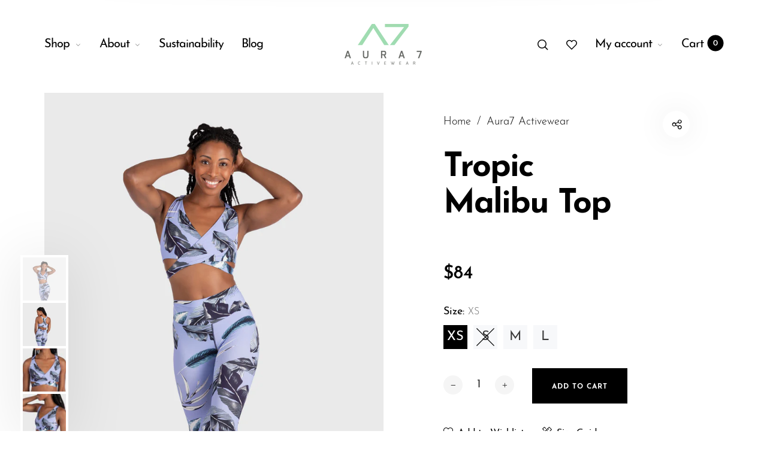

--- FILE ---
content_type: text/html; charset=utf-8
request_url: https://aura7activewear.com/products/palm-leaves-malibu-top
body_size: 59690
content:
<!doctype html>
<html class="no-js" lang="en">
<head>
  <meta name=“p:domain_verify” content=“74958656511090728e5cfe81d681d768”/>
  <meta charset="utf-8">
  <meta http-equiv="X-UA-Compatible" content="IE=edge,chrome=1">
  <meta name="viewport" content="width=device-width,initial-scale=1"><link rel="canonical" href="https://aura7activewear.com/products/palm-leaves-malibu-top"><link rel="shortcut icon" href="//aura7activewear.com/cdn/shop/files/aura7-activewear-favicon_32x32.png?v=1613773940" type="image/png">
  <link rel="apple-touch-icon-precomposed" href="//aura7activewear.com/cdn/shop/files/aura7-activewear-favicon_152x152.png?v=1613773940" type="image/png"><title>Tropic Malibu Top - Aura7 Activewear&nbsp;&ndash; Aura7activewear
</title><meta name="description" content="Wrap yourself with self-love. Our gorgeous crisscross Malibu top gives you the perfect amount of support and comfort with the most flattering exposure."><meta property="og:site_name" content="Aura7activewear">
<meta property="og:url" content="https://aura7activewear.com/products/palm-leaves-malibu-top">
<meta property="og:title" content="Tropic Malibu Top">
<meta property="og:type" content="product">
<meta property="og:description" content="Wrap yourself with self-love. Our gorgeous crisscross Malibu top gives you the perfect amount of support and comfort with the most flattering exposure."><meta property="og:price:amount" content="84.00">
  <meta property="og:price:currency" content="USD">
  <meta property="og:price:amount_currency" content="$84.00"><meta property="og:image" content="http://aura7activewear.com/cdn/shop/products/Aura7_2ndround_AndreaDomjanPhotography_017_1200x1200.jpg?v=1600629591"><meta property="og:image" content="http://aura7activewear.com/cdn/shop/products/Aura7_2ndround_AndreaDomjanPhotography_022_1200x1200.jpg?v=1600629597"><meta property="og:image" content="http://aura7activewear.com/cdn/shop/products/Aura7_2ndround_AndreaDomjanPhotography_019_1200x1200.jpg?v=1600629607"><meta property="og:image:secure_url" content="https://aura7activewear.com/cdn/shop/products/Aura7_2ndround_AndreaDomjanPhotography_017_1200x1200.jpg?v=1600629591"><meta property="og:image:secure_url" content="https://aura7activewear.com/cdn/shop/products/Aura7_2ndround_AndreaDomjanPhotography_022_1200x1200.jpg?v=1600629597"><meta property="og:image:secure_url" content="https://aura7activewear.com/cdn/shop/products/Aura7_2ndround_AndreaDomjanPhotography_019_1200x1200.jpg?v=1600629607"><meta name="twitter:site" content="@activewearaura7"><meta name="twitter:card" content="summary_large_image">
<meta name="twitter:title" content="Tropic Malibu Top">
<meta name="twitter:description" content="Wrap yourself with self-love. Our gorgeous crisscross Malibu top gives you the perfect amount of support and comfort with the most flattering exposure."><link href="//aura7activewear.com/cdn/shop/t/2/assets/vendor.scss.css?v=58148430373589051571593039395" rel="stylesheet" type="text/css" media="all" /><link href="//aura7activewear.com/cdn/shop/t/2/assets/theme.scss.css?v=101336559591382711671600232567" rel="stylesheet" type="text/css" media="all" /><link href="//aura7activewear.com/cdn/shop/t/2/assets/custom.scss.css?v=29913165855853399771613895881" rel="stylesheet" type="text/css" media="all" /><script>
  document.documentElement.className = document.documentElement.className.replace('no-js', 'js');
  document.documentElement.className += (("ontouchstart" in document.documentElement) ? ' touch' : ' no-touch');
  var theme = {
    apps: {
      details:"Details",
      buyNow:"Buy now",
    },
    strings: {
      menu:"Menu",
      addToCart:"Add to cart",
      soldOut:"Sold out",
      unavailable:"Unavailable",
      preOrder:"Pre-Order",
      inComing:"This item is currently sold out. It will be in stock after {{ date }}",
      productAdded:"\u0026quot;{{ product_name }}\u0026quot; has been added to your cart.",
      onlyLeft:"Hurry, only \u003cstrong\u003e{{ count }}\u003c\/strong\u003e item(s) left in stock!",
      showMore:"Show More",
      showLess:"Show Less",
      addressError:"Error looking up that address",
      addressNoResults:"No results for that address",
      addressQueryLimit: "You have exceeded the Google API usage limit. Consider upgrading to a \u003ca href=\"https:\/\/developers.google.com\/maps\/premium\/usage-limits\"\u003ePremium Plan\u003c\/a\u003e.",
      authError:"There was a problem authenticating your Google Maps account.",
      shoppingCart:"Cart",
      compareLimit:"You only can add a maximum of 20 products.",
      wishlistAdded:"Product successfully added.",
      wishlistRemoved:"Product successfully removed.",
      days:"Days",
      day:"Day",
      hours:"Hours",
      hour:"Hour",
      minutes:"Mins",
      minute:"Min",
      seconds:"Secs",
      second:"Sec",
      shippingButton:"Calculate shipping",
      shippingButtonDisabled:"Calculating...",
    },
    settings: {
      moneyFormat:"${{amount}}",
      assetUrl:"\/\/aura7activewear.com\/cdn\/shop\/t\/2\/assets\/?v=1025",
      cartAjax:true,
      afterAddition:"minicart",
      rtl:false,customerIsLoggedIn:false,
    }
  };
</script><script src="//aura7activewear.com/cdn/shop/t/2/assets/lazysizes.js?v=36856923752472602211592860539" async="async"></script>
<script src="//cdn.shopify.com/s/javascripts/currencies.js" defer="defer"></script>
<script src="//aura7activewear.com/cdn/shop/t/2/assets/vendor.js?v=73470637884815825881592860549" defer="defer"></script>
<script src="//aura7activewear.com/cdn/shop/t/2/assets/theme.js?v=25141292029131552071595519989" defer="defer"></script><script>
  var weketingShop = {
    shop:"aura7activewear.myshopify.com",
    moneyFormat:"${{amount}}",productJson:{"id":5558717022371,"title":"Tropic Malibu Top","handle":"palm-leaves-malibu-top","description":"\u003cmeta charset=\"utf-8\"\u003e\n\u003cp\u003eWrap yourself with self-love. Our gorgeous crisscross Tropic Malibu top gives you the perfect amount of support with the most flattering exposure so you can move freely and safely doing your favorite indoor or outdoor activity. The racerback strikes the perfect balance of seamless support. An innovative elastic band creates increased breathability for extended wear, while the crossover front design reduces heat retention. It was designed and uniquely fit to flatter every size. Show the world your beauty.\u003cbr\u003e\u003c\/p\u003e\n\u003cp class=\"p1\"\u003eOur Tropic pattern is part of our BIO Collection, consisting of fabrics made to be biodegradable. You can feel good knowing that your purchase is supporting eco-friendly and environmentally responsible causes.\u003c\/p\u003e\n\u003cp\u003e\u003cspan\u003e\u003cem\u003eCOMPOSITION\u003c\/em\u003e\u003c\/span\u003e\u003c\/p\u003e\n\u003cp\u003e87% POLYAMIDE  13% SPANDEX \u003c\/p\u003e\n\u003cp\u003e\u003cspan\u003e\u003cem\u003eCARE\u003c\/em\u003e\u003c\/span\u003e\u003c\/p\u003e\n\u003cp\u003e﻿﻿HAND WASH\/ DO NOT BLEACH\/ HANG TO DRY\/ DO NOT IRON\/ DO NOT DRYCLEAN\u003c\/p\u003e\n\u003cp\u003e \u003c\/p\u003e","published_at":"2020-08-24T05:00:45-07:00","created_at":"2020-08-18T10:23:20-07:00","vendor":"Aura7 Activewear","type":"Top","tags":[],"price":8400,"price_min":8400,"price_max":8400,"available":true,"price_varies":false,"compare_at_price":null,"compare_at_price_min":0,"compare_at_price_max":0,"compare_at_price_varies":false,"variants":[{"id":35693732102307,"title":"XS","option1":"XS","option2":null,"option3":null,"sku":"","requires_shipping":true,"taxable":true,"featured_image":null,"available":true,"name":"Tropic Malibu Top - XS","public_title":"XS","options":["XS"],"price":8400,"weight":0,"compare_at_price":null,"inventory_management":"shopify","barcode":"","requires_selling_plan":false,"selling_plan_allocations":[]},{"id":35693732135075,"title":"S","option1":"S","option2":null,"option3":null,"sku":"","requires_shipping":true,"taxable":true,"featured_image":null,"available":false,"name":"Tropic Malibu Top - S","public_title":"S","options":["S"],"price":8400,"weight":0,"compare_at_price":null,"inventory_management":"shopify","barcode":"","requires_selling_plan":false,"selling_plan_allocations":[]},{"id":35693732167843,"title":"M","option1":"M","option2":null,"option3":null,"sku":"","requires_shipping":true,"taxable":true,"featured_image":null,"available":true,"name":"Tropic Malibu Top - M","public_title":"M","options":["M"],"price":8400,"weight":0,"compare_at_price":null,"inventory_management":"shopify","barcode":"","requires_selling_plan":false,"selling_plan_allocations":[]},{"id":35693732200611,"title":"L","option1":"L","option2":null,"option3":null,"sku":"","requires_shipping":true,"taxable":true,"featured_image":null,"available":true,"name":"Tropic Malibu Top - L","public_title":"L","options":["L"],"price":8400,"weight":0,"compare_at_price":null,"inventory_management":"shopify","barcode":"","requires_selling_plan":false,"selling_plan_allocations":[]}],"images":["\/\/aura7activewear.com\/cdn\/shop\/products\/Aura7_2ndround_AndreaDomjanPhotography_017.jpg?v=1600629591","\/\/aura7activewear.com\/cdn\/shop\/products\/Aura7_2ndround_AndreaDomjanPhotography_022.jpg?v=1600629597","\/\/aura7activewear.com\/cdn\/shop\/products\/Aura7_2ndround_AndreaDomjanPhotography_019.jpg?v=1600629607","\/\/aura7activewear.com\/cdn\/shop\/products\/Aura7_2ndround_AndreaDomjanPhotography_021.jpg?v=1600629618","\/\/aura7activewear.com\/cdn\/shop\/products\/Aura7_2ndround_AndreaDomjanPhotography_058.jpg?v=1600629640"],"featured_image":"\/\/aura7activewear.com\/cdn\/shop\/products\/Aura7_2ndround_AndreaDomjanPhotography_017.jpg?v=1600629591","options":["Size"],"media":[{"alt":"Aura 7 Activewear Tropic Malibu Top Front","id":10816835059875,"position":1,"preview_image":{"aspect_ratio":0.667,"height":3600,"width":2400,"src":"\/\/aura7activewear.com\/cdn\/shop\/products\/Aura7_2ndround_AndreaDomjanPhotography_017.jpg?v=1600629591"},"aspect_ratio":0.667,"height":3600,"media_type":"image","src":"\/\/aura7activewear.com\/cdn\/shop\/products\/Aura7_2ndround_AndreaDomjanPhotography_017.jpg?v=1600629591","width":2400},{"alt":"Aura 7 Activewear Tropic Malibu Top Back","id":10769033560227,"position":2,"preview_image":{"aspect_ratio":0.667,"height":3600,"width":2400,"src":"\/\/aura7activewear.com\/cdn\/shop\/products\/Aura7_2ndround_AndreaDomjanPhotography_022.jpg?v=1600629597"},"aspect_ratio":0.667,"height":3600,"media_type":"image","src":"\/\/aura7activewear.com\/cdn\/shop\/products\/Aura7_2ndround_AndreaDomjanPhotography_022.jpg?v=1600629597","width":2400},{"alt":"Aura 7 Activewear Tropic Malibu Top close up front view","id":10769033592995,"position":3,"preview_image":{"aspect_ratio":1.5,"height":2400,"width":3600,"src":"\/\/aura7activewear.com\/cdn\/shop\/products\/Aura7_2ndround_AndreaDomjanPhotography_019.jpg?v=1600629607"},"aspect_ratio":1.5,"height":2400,"media_type":"image","src":"\/\/aura7activewear.com\/cdn\/shop\/products\/Aura7_2ndround_AndreaDomjanPhotography_019.jpg?v=1600629607","width":3600},{"alt":"Aura 7 Activewear Tropic Malibu Top close up side profile view","id":10769033625763,"position":4,"preview_image":{"aspect_ratio":1.5,"height":2400,"width":3600,"src":"\/\/aura7activewear.com\/cdn\/shop\/products\/Aura7_2ndround_AndreaDomjanPhotography_021.jpg?v=1600629618"},"aspect_ratio":1.5,"height":2400,"media_type":"image","src":"\/\/aura7activewear.com\/cdn\/shop\/products\/Aura7_2ndround_AndreaDomjanPhotography_021.jpg?v=1600629618","width":3600},{"alt":"Model Wearing Aura 7 Activewear Tropic Malibu Top posing outdoors against a blue panel wall","id":10816829423779,"position":5,"preview_image":{"aspect_ratio":0.667,"height":3600,"width":2400,"src":"\/\/aura7activewear.com\/cdn\/shop\/products\/Aura7_2ndround_AndreaDomjanPhotography_058.jpg?v=1600629640"},"aspect_ratio":0.667,"height":3600,"media_type":"image","src":"\/\/aura7activewear.com\/cdn\/shop\/products\/Aura7_2ndround_AndreaDomjanPhotography_058.jpg?v=1600629640","width":2400}],"requires_selling_plan":false,"selling_plan_groups":[],"content":"\u003cmeta charset=\"utf-8\"\u003e\n\u003cp\u003eWrap yourself with self-love. Our gorgeous crisscross Tropic Malibu top gives you the perfect amount of support with the most flattering exposure so you can move freely and safely doing your favorite indoor or outdoor activity. The racerback strikes the perfect balance of seamless support. An innovative elastic band creates increased breathability for extended wear, while the crossover front design reduces heat retention. It was designed and uniquely fit to flatter every size. Show the world your beauty.\u003cbr\u003e\u003c\/p\u003e\n\u003cp class=\"p1\"\u003eOur Tropic pattern is part of our BIO Collection, consisting of fabrics made to be biodegradable. You can feel good knowing that your purchase is supporting eco-friendly and environmentally responsible causes.\u003c\/p\u003e\n\u003cp\u003e\u003cspan\u003e\u003cem\u003eCOMPOSITION\u003c\/em\u003e\u003c\/span\u003e\u003c\/p\u003e\n\u003cp\u003e87% POLYAMIDE  13% SPANDEX \u003c\/p\u003e\n\u003cp\u003e\u003cspan\u003e\u003cem\u003eCARE\u003c\/em\u003e\u003c\/span\u003e\u003c\/p\u003e\n\u003cp\u003e﻿﻿HAND WASH\/ DO NOT BLEACH\/ HANG TO DRY\/ DO NOT IRON\/ DO NOT DRYCLEAN\u003c\/p\u003e\n\u003cp\u003e \u003c\/p\u003e"},};
</script><script>
  var roarNotifyConfig = {
    settings: JSON.parse(null),
    cssUrl: 'https://cdn.shopify.com/s/files/1/0184/4255/1360/files/roarnotify.css?3177688734338981960',
  }
</script><script>window.performance && window.performance.mark && window.performance.mark('shopify.content_for_header.start');</script><meta id="shopify-digital-wallet" name="shopify-digital-wallet" content="/40827191459/digital_wallets/dialog">
<meta name="shopify-checkout-api-token" content="7117396ec19d3d3d7f5c684b72421994">
<meta id="in-context-paypal-metadata" data-shop-id="40827191459" data-venmo-supported="false" data-environment="production" data-locale="en_US" data-paypal-v4="true" data-currency="USD">
<link rel="alternate" type="application/json+oembed" href="https://aura7activewear.com/products/palm-leaves-malibu-top.oembed">
<script async="async" src="/checkouts/internal/preloads.js?locale=en-US"></script>
<link rel="preconnect" href="https://shop.app" crossorigin="anonymous">
<script async="async" src="https://shop.app/checkouts/internal/preloads.js?locale=en-US&shop_id=40827191459" crossorigin="anonymous"></script>
<script id="apple-pay-shop-capabilities" type="application/json">{"shopId":40827191459,"countryCode":"US","currencyCode":"USD","merchantCapabilities":["supports3DS"],"merchantId":"gid:\/\/shopify\/Shop\/40827191459","merchantName":"Aura7activewear","requiredBillingContactFields":["postalAddress","email"],"requiredShippingContactFields":["postalAddress","email"],"shippingType":"shipping","supportedNetworks":["visa","masterCard","amex"],"total":{"type":"pending","label":"Aura7activewear","amount":"1.00"},"shopifyPaymentsEnabled":true,"supportsSubscriptions":true}</script>
<script id="shopify-features" type="application/json">{"accessToken":"7117396ec19d3d3d7f5c684b72421994","betas":["rich-media-storefront-analytics"],"domain":"aura7activewear.com","predictiveSearch":true,"shopId":40827191459,"locale":"en"}</script>
<script>var Shopify = Shopify || {};
Shopify.shop = "aura7activewear.myshopify.com";
Shopify.locale = "en";
Shopify.currency = {"active":"USD","rate":"1.0"};
Shopify.country = "US";
Shopify.theme = {"name":"Aura7 Activewear v2","id":102744424611,"schema_name":"Barberry","schema_version":"1.0","theme_store_id":null,"role":"main"};
Shopify.theme.handle = "null";
Shopify.theme.style = {"id":null,"handle":null};
Shopify.cdnHost = "aura7activewear.com/cdn";
Shopify.routes = Shopify.routes || {};
Shopify.routes.root = "/";</script>
<script type="module">!function(o){(o.Shopify=o.Shopify||{}).modules=!0}(window);</script>
<script>!function(o){function n(){var o=[];function n(){o.push(Array.prototype.slice.apply(arguments))}return n.q=o,n}var t=o.Shopify=o.Shopify||{};t.loadFeatures=n(),t.autoloadFeatures=n()}(window);</script>
<script>
  window.ShopifyPay = window.ShopifyPay || {};
  window.ShopifyPay.apiHost = "shop.app\/pay";
  window.ShopifyPay.redirectState = null;
</script>
<script id="shop-js-analytics" type="application/json">{"pageType":"product"}</script>
<script defer="defer" async type="module" src="//aura7activewear.com/cdn/shopifycloud/shop-js/modules/v2/client.init-shop-cart-sync_C5BV16lS.en.esm.js"></script>
<script defer="defer" async type="module" src="//aura7activewear.com/cdn/shopifycloud/shop-js/modules/v2/chunk.common_CygWptCX.esm.js"></script>
<script type="module">
  await import("//aura7activewear.com/cdn/shopifycloud/shop-js/modules/v2/client.init-shop-cart-sync_C5BV16lS.en.esm.js");
await import("//aura7activewear.com/cdn/shopifycloud/shop-js/modules/v2/chunk.common_CygWptCX.esm.js");

  window.Shopify.SignInWithShop?.initShopCartSync?.({"fedCMEnabled":true,"windoidEnabled":true});

</script>
<script>
  window.Shopify = window.Shopify || {};
  if (!window.Shopify.featureAssets) window.Shopify.featureAssets = {};
  window.Shopify.featureAssets['shop-js'] = {"shop-cart-sync":["modules/v2/client.shop-cart-sync_ZFArdW7E.en.esm.js","modules/v2/chunk.common_CygWptCX.esm.js"],"init-fed-cm":["modules/v2/client.init-fed-cm_CmiC4vf6.en.esm.js","modules/v2/chunk.common_CygWptCX.esm.js"],"shop-button":["modules/v2/client.shop-button_tlx5R9nI.en.esm.js","modules/v2/chunk.common_CygWptCX.esm.js"],"shop-cash-offers":["modules/v2/client.shop-cash-offers_DOA2yAJr.en.esm.js","modules/v2/chunk.common_CygWptCX.esm.js","modules/v2/chunk.modal_D71HUcav.esm.js"],"init-windoid":["modules/v2/client.init-windoid_sURxWdc1.en.esm.js","modules/v2/chunk.common_CygWptCX.esm.js"],"shop-toast-manager":["modules/v2/client.shop-toast-manager_ClPi3nE9.en.esm.js","modules/v2/chunk.common_CygWptCX.esm.js"],"init-shop-email-lookup-coordinator":["modules/v2/client.init-shop-email-lookup-coordinator_B8hsDcYM.en.esm.js","modules/v2/chunk.common_CygWptCX.esm.js"],"init-shop-cart-sync":["modules/v2/client.init-shop-cart-sync_C5BV16lS.en.esm.js","modules/v2/chunk.common_CygWptCX.esm.js"],"avatar":["modules/v2/client.avatar_BTnouDA3.en.esm.js"],"pay-button":["modules/v2/client.pay-button_FdsNuTd3.en.esm.js","modules/v2/chunk.common_CygWptCX.esm.js"],"init-customer-accounts":["modules/v2/client.init-customer-accounts_DxDtT_ad.en.esm.js","modules/v2/client.shop-login-button_C5VAVYt1.en.esm.js","modules/v2/chunk.common_CygWptCX.esm.js","modules/v2/chunk.modal_D71HUcav.esm.js"],"init-shop-for-new-customer-accounts":["modules/v2/client.init-shop-for-new-customer-accounts_ChsxoAhi.en.esm.js","modules/v2/client.shop-login-button_C5VAVYt1.en.esm.js","modules/v2/chunk.common_CygWptCX.esm.js","modules/v2/chunk.modal_D71HUcav.esm.js"],"shop-login-button":["modules/v2/client.shop-login-button_C5VAVYt1.en.esm.js","modules/v2/chunk.common_CygWptCX.esm.js","modules/v2/chunk.modal_D71HUcav.esm.js"],"init-customer-accounts-sign-up":["modules/v2/client.init-customer-accounts-sign-up_CPSyQ0Tj.en.esm.js","modules/v2/client.shop-login-button_C5VAVYt1.en.esm.js","modules/v2/chunk.common_CygWptCX.esm.js","modules/v2/chunk.modal_D71HUcav.esm.js"],"shop-follow-button":["modules/v2/client.shop-follow-button_Cva4Ekp9.en.esm.js","modules/v2/chunk.common_CygWptCX.esm.js","modules/v2/chunk.modal_D71HUcav.esm.js"],"checkout-modal":["modules/v2/client.checkout-modal_BPM8l0SH.en.esm.js","modules/v2/chunk.common_CygWptCX.esm.js","modules/v2/chunk.modal_D71HUcav.esm.js"],"lead-capture":["modules/v2/client.lead-capture_Bi8yE_yS.en.esm.js","modules/v2/chunk.common_CygWptCX.esm.js","modules/v2/chunk.modal_D71HUcav.esm.js"],"shop-login":["modules/v2/client.shop-login_D6lNrXab.en.esm.js","modules/v2/chunk.common_CygWptCX.esm.js","modules/v2/chunk.modal_D71HUcav.esm.js"],"payment-terms":["modules/v2/client.payment-terms_CZxnsJam.en.esm.js","modules/v2/chunk.common_CygWptCX.esm.js","modules/v2/chunk.modal_D71HUcav.esm.js"]};
</script>
<script>(function() {
  var isLoaded = false;
  function asyncLoad() {
    if (isLoaded) return;
    isLoaded = true;
    var urls = ["https:\/\/cdn.shopify.com\/s\/files\/1\/0408\/2719\/1459\/t\/2\/assets\/globopreorder_init.js?shop=aura7activewear.myshopify.com","https:\/\/static.klaviyo.com\/onsite\/js\/VhUW8e\/klaviyo.js?company_id=VhUW8e\u0026shop=aura7activewear.myshopify.com"];
    for (var i = 0; i < urls.length; i++) {
      var s = document.createElement('script');
      s.type = 'text/javascript';
      s.async = true;
      s.src = urls[i];
      var x = document.getElementsByTagName('script')[0];
      x.parentNode.insertBefore(s, x);
    }
  };
  if(window.attachEvent) {
    window.attachEvent('onload', asyncLoad);
  } else {
    window.addEventListener('load', asyncLoad, false);
  }
})();</script>
<script id="__st">var __st={"a":40827191459,"offset":-28800,"reqid":"d0e6046d-6af1-4e5d-af72-c7bd00422e55-1768829616","pageurl":"aura7activewear.com\/products\/palm-leaves-malibu-top","u":"ad0c782a780a","p":"product","rtyp":"product","rid":5558717022371};</script>
<script>window.ShopifyPaypalV4VisibilityTracking = true;</script>
<script id="captcha-bootstrap">!function(){'use strict';const t='contact',e='account',n='new_comment',o=[[t,t],['blogs',n],['comments',n],[t,'customer']],c=[[e,'customer_login'],[e,'guest_login'],[e,'recover_customer_password'],[e,'create_customer']],r=t=>t.map((([t,e])=>`form[action*='/${t}']:not([data-nocaptcha='true']) input[name='form_type'][value='${e}']`)).join(','),a=t=>()=>t?[...document.querySelectorAll(t)].map((t=>t.form)):[];function s(){const t=[...o],e=r(t);return a(e)}const i='password',u='form_key',d=['recaptcha-v3-token','g-recaptcha-response','h-captcha-response',i],f=()=>{try{return window.sessionStorage}catch{return}},m='__shopify_v',_=t=>t.elements[u];function p(t,e,n=!1){try{const o=window.sessionStorage,c=JSON.parse(o.getItem(e)),{data:r}=function(t){const{data:e,action:n}=t;return t[m]||n?{data:e,action:n}:{data:t,action:n}}(c);for(const[e,n]of Object.entries(r))t.elements[e]&&(t.elements[e].value=n);n&&o.removeItem(e)}catch(o){console.error('form repopulation failed',{error:o})}}const l='form_type',E='cptcha';function T(t){t.dataset[E]=!0}const w=window,h=w.document,L='Shopify',v='ce_forms',y='captcha';let A=!1;((t,e)=>{const n=(g='f06e6c50-85a8-45c8-87d0-21a2b65856fe',I='https://cdn.shopify.com/shopifycloud/storefront-forms-hcaptcha/ce_storefront_forms_captcha_hcaptcha.v1.5.2.iife.js',D={infoText:'Protected by hCaptcha',privacyText:'Privacy',termsText:'Terms'},(t,e,n)=>{const o=w[L][v],c=o.bindForm;if(c)return c(t,g,e,D).then(n);var r;o.q.push([[t,g,e,D],n]),r=I,A||(h.body.append(Object.assign(h.createElement('script'),{id:'captcha-provider',async:!0,src:r})),A=!0)});var g,I,D;w[L]=w[L]||{},w[L][v]=w[L][v]||{},w[L][v].q=[],w[L][y]=w[L][y]||{},w[L][y].protect=function(t,e){n(t,void 0,e),T(t)},Object.freeze(w[L][y]),function(t,e,n,w,h,L){const[v,y,A,g]=function(t,e,n){const i=e?o:[],u=t?c:[],d=[...i,...u],f=r(d),m=r(i),_=r(d.filter((([t,e])=>n.includes(e))));return[a(f),a(m),a(_),s()]}(w,h,L),I=t=>{const e=t.target;return e instanceof HTMLFormElement?e:e&&e.form},D=t=>v().includes(t);t.addEventListener('submit',(t=>{const e=I(t);if(!e)return;const n=D(e)&&!e.dataset.hcaptchaBound&&!e.dataset.recaptchaBound,o=_(e),c=g().includes(e)&&(!o||!o.value);(n||c)&&t.preventDefault(),c&&!n&&(function(t){try{if(!f())return;!function(t){const e=f();if(!e)return;const n=_(t);if(!n)return;const o=n.value;o&&e.removeItem(o)}(t);const e=Array.from(Array(32),(()=>Math.random().toString(36)[2])).join('');!function(t,e){_(t)||t.append(Object.assign(document.createElement('input'),{type:'hidden',name:u})),t.elements[u].value=e}(t,e),function(t,e){const n=f();if(!n)return;const o=[...t.querySelectorAll(`input[type='${i}']`)].map((({name:t})=>t)),c=[...d,...o],r={};for(const[a,s]of new FormData(t).entries())c.includes(a)||(r[a]=s);n.setItem(e,JSON.stringify({[m]:1,action:t.action,data:r}))}(t,e)}catch(e){console.error('failed to persist form',e)}}(e),e.submit())}));const S=(t,e)=>{t&&!t.dataset[E]&&(n(t,e.some((e=>e===t))),T(t))};for(const o of['focusin','change'])t.addEventListener(o,(t=>{const e=I(t);D(e)&&S(e,y())}));const B=e.get('form_key'),M=e.get(l),P=B&&M;t.addEventListener('DOMContentLoaded',(()=>{const t=y();if(P)for(const e of t)e.elements[l].value===M&&p(e,B);[...new Set([...A(),...v().filter((t=>'true'===t.dataset.shopifyCaptcha))])].forEach((e=>S(e,t)))}))}(h,new URLSearchParams(w.location.search),n,t,e,['guest_login'])})(!0,!0)}();</script>
<script integrity="sha256-4kQ18oKyAcykRKYeNunJcIwy7WH5gtpwJnB7kiuLZ1E=" data-source-attribution="shopify.loadfeatures" defer="defer" src="//aura7activewear.com/cdn/shopifycloud/storefront/assets/storefront/load_feature-a0a9edcb.js" crossorigin="anonymous"></script>
<script crossorigin="anonymous" defer="defer" src="//aura7activewear.com/cdn/shopifycloud/storefront/assets/shopify_pay/storefront-65b4c6d7.js?v=20250812"></script>
<script data-source-attribution="shopify.dynamic_checkout.dynamic.init">var Shopify=Shopify||{};Shopify.PaymentButton=Shopify.PaymentButton||{isStorefrontPortableWallets:!0,init:function(){window.Shopify.PaymentButton.init=function(){};var t=document.createElement("script");t.src="https://aura7activewear.com/cdn/shopifycloud/portable-wallets/latest/portable-wallets.en.js",t.type="module",document.head.appendChild(t)}};
</script>
<script data-source-attribution="shopify.dynamic_checkout.buyer_consent">
  function portableWalletsHideBuyerConsent(e){var t=document.getElementById("shopify-buyer-consent"),n=document.getElementById("shopify-subscription-policy-button");t&&n&&(t.classList.add("hidden"),t.setAttribute("aria-hidden","true"),n.removeEventListener("click",e))}function portableWalletsShowBuyerConsent(e){var t=document.getElementById("shopify-buyer-consent"),n=document.getElementById("shopify-subscription-policy-button");t&&n&&(t.classList.remove("hidden"),t.removeAttribute("aria-hidden"),n.addEventListener("click",e))}window.Shopify?.PaymentButton&&(window.Shopify.PaymentButton.hideBuyerConsent=portableWalletsHideBuyerConsent,window.Shopify.PaymentButton.showBuyerConsent=portableWalletsShowBuyerConsent);
</script>
<script data-source-attribution="shopify.dynamic_checkout.cart.bootstrap">document.addEventListener("DOMContentLoaded",(function(){function t(){return document.querySelector("shopify-accelerated-checkout-cart, shopify-accelerated-checkout")}if(t())Shopify.PaymentButton.init();else{new MutationObserver((function(e,n){t()&&(Shopify.PaymentButton.init(),n.disconnect())})).observe(document.body,{childList:!0,subtree:!0})}}));
</script>
<link id="shopify-accelerated-checkout-styles" rel="stylesheet" media="screen" href="https://aura7activewear.com/cdn/shopifycloud/portable-wallets/latest/accelerated-checkout-backwards-compat.css" crossorigin="anonymous">
<style id="shopify-accelerated-checkout-cart">
        #shopify-buyer-consent {
  margin-top: 1em;
  display: inline-block;
  width: 100%;
}

#shopify-buyer-consent.hidden {
  display: none;
}

#shopify-subscription-policy-button {
  background: none;
  border: none;
  padding: 0;
  text-decoration: underline;
  font-size: inherit;
  cursor: pointer;
}

#shopify-subscription-policy-button::before {
  box-shadow: none;
}

      </style>

<script>window.performance && window.performance.mark && window.performance.mark('shopify.content_for_header.end');</script>
  
  <script>
    (function(w, d, t, s, n) {
      w.FlodeskObject = n;
      var fn = function() {
        (w[n].q = w[n].q || []).push(arguments);
      };
      w[n] = w[n] || fn;
      var f = d.getElementsByTagName(t)[0];
      var e = d.createElement(t);
      var h = '?v=' + new Date().getTime();
      e.async = true;
      e.src = s + h;
      f.parentNode.insertBefore(e, f);
    })(window, document, 'script', 'https://assets.flodesk.com/universal.js', 'fd');
  </script>


	<script>var loox_global_hash = '1686109542770';</script><style>.loox-reviews-default { max-width: 1200px; margin: 0 auto; }.loox-rating .loox-icon { color:#a1dcb2; }</style><script>var loox_rating_icons_enabled = true;</script>
  <!-- "snippets/booster-common.liquid" was not rendered, the associated app was uninstalled -->
<link href="https://monorail-edge.shopifysvc.com" rel="dns-prefetch">
<script>(function(){if ("sendBeacon" in navigator && "performance" in window) {try {var session_token_from_headers = performance.getEntriesByType('navigation')[0].serverTiming.find(x => x.name == '_s').description;} catch {var session_token_from_headers = undefined;}var session_cookie_matches = document.cookie.match(/_shopify_s=([^;]*)/);var session_token_from_cookie = session_cookie_matches && session_cookie_matches.length === 2 ? session_cookie_matches[1] : "";var session_token = session_token_from_headers || session_token_from_cookie || "";function handle_abandonment_event(e) {var entries = performance.getEntries().filter(function(entry) {return /monorail-edge.shopifysvc.com/.test(entry.name);});if (!window.abandonment_tracked && entries.length === 0) {window.abandonment_tracked = true;var currentMs = Date.now();var navigation_start = performance.timing.navigationStart;var payload = {shop_id: 40827191459,url: window.location.href,navigation_start,duration: currentMs - navigation_start,session_token,page_type: "product"};window.navigator.sendBeacon("https://monorail-edge.shopifysvc.com/v1/produce", JSON.stringify({schema_id: "online_store_buyer_site_abandonment/1.1",payload: payload,metadata: {event_created_at_ms: currentMs,event_sent_at_ms: currentMs}}));}}window.addEventListener('pagehide', handle_abandonment_event);}}());</script>
<script id="web-pixels-manager-setup">(function e(e,d,r,n,o){if(void 0===o&&(o={}),!Boolean(null===(a=null===(i=window.Shopify)||void 0===i?void 0:i.analytics)||void 0===a?void 0:a.replayQueue)){var i,a;window.Shopify=window.Shopify||{};var t=window.Shopify;t.analytics=t.analytics||{};var s=t.analytics;s.replayQueue=[],s.publish=function(e,d,r){return s.replayQueue.push([e,d,r]),!0};try{self.performance.mark("wpm:start")}catch(e){}var l=function(){var e={modern:/Edge?\/(1{2}[4-9]|1[2-9]\d|[2-9]\d{2}|\d{4,})\.\d+(\.\d+|)|Firefox\/(1{2}[4-9]|1[2-9]\d|[2-9]\d{2}|\d{4,})\.\d+(\.\d+|)|Chrom(ium|e)\/(9{2}|\d{3,})\.\d+(\.\d+|)|(Maci|X1{2}).+ Version\/(15\.\d+|(1[6-9]|[2-9]\d|\d{3,})\.\d+)([,.]\d+|)( \(\w+\)|)( Mobile\/\w+|) Safari\/|Chrome.+OPR\/(9{2}|\d{3,})\.\d+\.\d+|(CPU[ +]OS|iPhone[ +]OS|CPU[ +]iPhone|CPU IPhone OS|CPU iPad OS)[ +]+(15[._]\d+|(1[6-9]|[2-9]\d|\d{3,})[._]\d+)([._]\d+|)|Android:?[ /-](13[3-9]|1[4-9]\d|[2-9]\d{2}|\d{4,})(\.\d+|)(\.\d+|)|Android.+Firefox\/(13[5-9]|1[4-9]\d|[2-9]\d{2}|\d{4,})\.\d+(\.\d+|)|Android.+Chrom(ium|e)\/(13[3-9]|1[4-9]\d|[2-9]\d{2}|\d{4,})\.\d+(\.\d+|)|SamsungBrowser\/([2-9]\d|\d{3,})\.\d+/,legacy:/Edge?\/(1[6-9]|[2-9]\d|\d{3,})\.\d+(\.\d+|)|Firefox\/(5[4-9]|[6-9]\d|\d{3,})\.\d+(\.\d+|)|Chrom(ium|e)\/(5[1-9]|[6-9]\d|\d{3,})\.\d+(\.\d+|)([\d.]+$|.*Safari\/(?![\d.]+ Edge\/[\d.]+$))|(Maci|X1{2}).+ Version\/(10\.\d+|(1[1-9]|[2-9]\d|\d{3,})\.\d+)([,.]\d+|)( \(\w+\)|)( Mobile\/\w+|) Safari\/|Chrome.+OPR\/(3[89]|[4-9]\d|\d{3,})\.\d+\.\d+|(CPU[ +]OS|iPhone[ +]OS|CPU[ +]iPhone|CPU IPhone OS|CPU iPad OS)[ +]+(10[._]\d+|(1[1-9]|[2-9]\d|\d{3,})[._]\d+)([._]\d+|)|Android:?[ /-](13[3-9]|1[4-9]\d|[2-9]\d{2}|\d{4,})(\.\d+|)(\.\d+|)|Mobile Safari.+OPR\/([89]\d|\d{3,})\.\d+\.\d+|Android.+Firefox\/(13[5-9]|1[4-9]\d|[2-9]\d{2}|\d{4,})\.\d+(\.\d+|)|Android.+Chrom(ium|e)\/(13[3-9]|1[4-9]\d|[2-9]\d{2}|\d{4,})\.\d+(\.\d+|)|Android.+(UC? ?Browser|UCWEB|U3)[ /]?(15\.([5-9]|\d{2,})|(1[6-9]|[2-9]\d|\d{3,})\.\d+)\.\d+|SamsungBrowser\/(5\.\d+|([6-9]|\d{2,})\.\d+)|Android.+MQ{2}Browser\/(14(\.(9|\d{2,})|)|(1[5-9]|[2-9]\d|\d{3,})(\.\d+|))(\.\d+|)|K[Aa][Ii]OS\/(3\.\d+|([4-9]|\d{2,})\.\d+)(\.\d+|)/},d=e.modern,r=e.legacy,n=navigator.userAgent;return n.match(d)?"modern":n.match(r)?"legacy":"unknown"}(),u="modern"===l?"modern":"legacy",c=(null!=n?n:{modern:"",legacy:""})[u],f=function(e){return[e.baseUrl,"/wpm","/b",e.hashVersion,"modern"===e.buildTarget?"m":"l",".js"].join("")}({baseUrl:d,hashVersion:r,buildTarget:u}),m=function(e){var d=e.version,r=e.bundleTarget,n=e.surface,o=e.pageUrl,i=e.monorailEndpoint;return{emit:function(e){var a=e.status,t=e.errorMsg,s=(new Date).getTime(),l=JSON.stringify({metadata:{event_sent_at_ms:s},events:[{schema_id:"web_pixels_manager_load/3.1",payload:{version:d,bundle_target:r,page_url:o,status:a,surface:n,error_msg:t},metadata:{event_created_at_ms:s}}]});if(!i)return console&&console.warn&&console.warn("[Web Pixels Manager] No Monorail endpoint provided, skipping logging."),!1;try{return self.navigator.sendBeacon.bind(self.navigator)(i,l)}catch(e){}var u=new XMLHttpRequest;try{return u.open("POST",i,!0),u.setRequestHeader("Content-Type","text/plain"),u.send(l),!0}catch(e){return console&&console.warn&&console.warn("[Web Pixels Manager] Got an unhandled error while logging to Monorail."),!1}}}}({version:r,bundleTarget:l,surface:e.surface,pageUrl:self.location.href,monorailEndpoint:e.monorailEndpoint});try{o.browserTarget=l,function(e){var d=e.src,r=e.async,n=void 0===r||r,o=e.onload,i=e.onerror,a=e.sri,t=e.scriptDataAttributes,s=void 0===t?{}:t,l=document.createElement("script"),u=document.querySelector("head"),c=document.querySelector("body");if(l.async=n,l.src=d,a&&(l.integrity=a,l.crossOrigin="anonymous"),s)for(var f in s)if(Object.prototype.hasOwnProperty.call(s,f))try{l.dataset[f]=s[f]}catch(e){}if(o&&l.addEventListener("load",o),i&&l.addEventListener("error",i),u)u.appendChild(l);else{if(!c)throw new Error("Did not find a head or body element to append the script");c.appendChild(l)}}({src:f,async:!0,onload:function(){if(!function(){var e,d;return Boolean(null===(d=null===(e=window.Shopify)||void 0===e?void 0:e.analytics)||void 0===d?void 0:d.initialized)}()){var d=window.webPixelsManager.init(e)||void 0;if(d){var r=window.Shopify.analytics;r.replayQueue.forEach((function(e){var r=e[0],n=e[1],o=e[2];d.publishCustomEvent(r,n,o)})),r.replayQueue=[],r.publish=d.publishCustomEvent,r.visitor=d.visitor,r.initialized=!0}}},onerror:function(){return m.emit({status:"failed",errorMsg:"".concat(f," has failed to load")})},sri:function(e){var d=/^sha384-[A-Za-z0-9+/=]+$/;return"string"==typeof e&&d.test(e)}(c)?c:"",scriptDataAttributes:o}),m.emit({status:"loading"})}catch(e){m.emit({status:"failed",errorMsg:(null==e?void 0:e.message)||"Unknown error"})}}})({shopId: 40827191459,storefrontBaseUrl: "https://aura7activewear.com",extensionsBaseUrl: "https://extensions.shopifycdn.com/cdn/shopifycloud/web-pixels-manager",monorailEndpoint: "https://monorail-edge.shopifysvc.com/unstable/produce_batch",surface: "storefront-renderer",enabledBetaFlags: ["2dca8a86"],webPixelsConfigList: [{"id":"175997118","configuration":"{\"pixel_id\":\"231133358407798\",\"pixel_type\":\"facebook_pixel\",\"metaapp_system_user_token\":\"-\"}","eventPayloadVersion":"v1","runtimeContext":"OPEN","scriptVersion":"ca16bc87fe92b6042fbaa3acc2fbdaa6","type":"APP","apiClientId":2329312,"privacyPurposes":["ANALYTICS","MARKETING","SALE_OF_DATA"],"dataSharingAdjustments":{"protectedCustomerApprovalScopes":["read_customer_address","read_customer_email","read_customer_name","read_customer_personal_data","read_customer_phone"]}},{"id":"106463422","configuration":"{\"tagID\":\"2612467899263\"}","eventPayloadVersion":"v1","runtimeContext":"STRICT","scriptVersion":"18031546ee651571ed29edbe71a3550b","type":"APP","apiClientId":3009811,"privacyPurposes":["ANALYTICS","MARKETING","SALE_OF_DATA"],"dataSharingAdjustments":{"protectedCustomerApprovalScopes":["read_customer_address","read_customer_email","read_customer_name","read_customer_personal_data","read_customer_phone"]}},{"id":"75038910","eventPayloadVersion":"v1","runtimeContext":"LAX","scriptVersion":"1","type":"CUSTOM","privacyPurposes":["ANALYTICS"],"name":"Google Analytics tag (migrated)"},{"id":"shopify-app-pixel","configuration":"{}","eventPayloadVersion":"v1","runtimeContext":"STRICT","scriptVersion":"0450","apiClientId":"shopify-pixel","type":"APP","privacyPurposes":["ANALYTICS","MARKETING"]},{"id":"shopify-custom-pixel","eventPayloadVersion":"v1","runtimeContext":"LAX","scriptVersion":"0450","apiClientId":"shopify-pixel","type":"CUSTOM","privacyPurposes":["ANALYTICS","MARKETING"]}],isMerchantRequest: false,initData: {"shop":{"name":"Aura7activewear","paymentSettings":{"currencyCode":"USD"},"myshopifyDomain":"aura7activewear.myshopify.com","countryCode":"US","storefrontUrl":"https:\/\/aura7activewear.com"},"customer":null,"cart":null,"checkout":null,"productVariants":[{"price":{"amount":84.0,"currencyCode":"USD"},"product":{"title":"Tropic Malibu Top","vendor":"Aura7 Activewear","id":"5558717022371","untranslatedTitle":"Tropic Malibu Top","url":"\/products\/palm-leaves-malibu-top","type":"Top"},"id":"35693732102307","image":{"src":"\/\/aura7activewear.com\/cdn\/shop\/products\/Aura7_2ndround_AndreaDomjanPhotography_017.jpg?v=1600629591"},"sku":"","title":"XS","untranslatedTitle":"XS"},{"price":{"amount":84.0,"currencyCode":"USD"},"product":{"title":"Tropic Malibu Top","vendor":"Aura7 Activewear","id":"5558717022371","untranslatedTitle":"Tropic Malibu Top","url":"\/products\/palm-leaves-malibu-top","type":"Top"},"id":"35693732135075","image":{"src":"\/\/aura7activewear.com\/cdn\/shop\/products\/Aura7_2ndround_AndreaDomjanPhotography_017.jpg?v=1600629591"},"sku":"","title":"S","untranslatedTitle":"S"},{"price":{"amount":84.0,"currencyCode":"USD"},"product":{"title":"Tropic Malibu Top","vendor":"Aura7 Activewear","id":"5558717022371","untranslatedTitle":"Tropic Malibu Top","url":"\/products\/palm-leaves-malibu-top","type":"Top"},"id":"35693732167843","image":{"src":"\/\/aura7activewear.com\/cdn\/shop\/products\/Aura7_2ndround_AndreaDomjanPhotography_017.jpg?v=1600629591"},"sku":"","title":"M","untranslatedTitle":"M"},{"price":{"amount":84.0,"currencyCode":"USD"},"product":{"title":"Tropic Malibu Top","vendor":"Aura7 Activewear","id":"5558717022371","untranslatedTitle":"Tropic Malibu Top","url":"\/products\/palm-leaves-malibu-top","type":"Top"},"id":"35693732200611","image":{"src":"\/\/aura7activewear.com\/cdn\/shop\/products\/Aura7_2ndround_AndreaDomjanPhotography_017.jpg?v=1600629591"},"sku":"","title":"L","untranslatedTitle":"L"}],"purchasingCompany":null},},"https://aura7activewear.com/cdn","fcfee988w5aeb613cpc8e4bc33m6693e112",{"modern":"","legacy":""},{"shopId":"40827191459","storefrontBaseUrl":"https:\/\/aura7activewear.com","extensionBaseUrl":"https:\/\/extensions.shopifycdn.com\/cdn\/shopifycloud\/web-pixels-manager","surface":"storefront-renderer","enabledBetaFlags":"[\"2dca8a86\"]","isMerchantRequest":"false","hashVersion":"fcfee988w5aeb613cpc8e4bc33m6693e112","publish":"custom","events":"[[\"page_viewed\",{}],[\"product_viewed\",{\"productVariant\":{\"price\":{\"amount\":84.0,\"currencyCode\":\"USD\"},\"product\":{\"title\":\"Tropic Malibu Top\",\"vendor\":\"Aura7 Activewear\",\"id\":\"5558717022371\",\"untranslatedTitle\":\"Tropic Malibu Top\",\"url\":\"\/products\/palm-leaves-malibu-top\",\"type\":\"Top\"},\"id\":\"35693732102307\",\"image\":{\"src\":\"\/\/aura7activewear.com\/cdn\/shop\/products\/Aura7_2ndround_AndreaDomjanPhotography_017.jpg?v=1600629591\"},\"sku\":\"\",\"title\":\"XS\",\"untranslatedTitle\":\"XS\"}}]]"});</script><script>
  window.ShopifyAnalytics = window.ShopifyAnalytics || {};
  window.ShopifyAnalytics.meta = window.ShopifyAnalytics.meta || {};
  window.ShopifyAnalytics.meta.currency = 'USD';
  var meta = {"product":{"id":5558717022371,"gid":"gid:\/\/shopify\/Product\/5558717022371","vendor":"Aura7 Activewear","type":"Top","handle":"palm-leaves-malibu-top","variants":[{"id":35693732102307,"price":8400,"name":"Tropic Malibu Top - XS","public_title":"XS","sku":""},{"id":35693732135075,"price":8400,"name":"Tropic Malibu Top - S","public_title":"S","sku":""},{"id":35693732167843,"price":8400,"name":"Tropic Malibu Top - M","public_title":"M","sku":""},{"id":35693732200611,"price":8400,"name":"Tropic Malibu Top - L","public_title":"L","sku":""}],"remote":false},"page":{"pageType":"product","resourceType":"product","resourceId":5558717022371,"requestId":"d0e6046d-6af1-4e5d-af72-c7bd00422e55-1768829616"}};
  for (var attr in meta) {
    window.ShopifyAnalytics.meta[attr] = meta[attr];
  }
</script>
<script class="analytics">
  (function () {
    var customDocumentWrite = function(content) {
      var jquery = null;

      if (window.jQuery) {
        jquery = window.jQuery;
      } else if (window.Checkout && window.Checkout.$) {
        jquery = window.Checkout.$;
      }

      if (jquery) {
        jquery('body').append(content);
      }
    };

    var hasLoggedConversion = function(token) {
      if (token) {
        return document.cookie.indexOf('loggedConversion=' + token) !== -1;
      }
      return false;
    }

    var setCookieIfConversion = function(token) {
      if (token) {
        var twoMonthsFromNow = new Date(Date.now());
        twoMonthsFromNow.setMonth(twoMonthsFromNow.getMonth() + 2);

        document.cookie = 'loggedConversion=' + token + '; expires=' + twoMonthsFromNow;
      }
    }

    var trekkie = window.ShopifyAnalytics.lib = window.trekkie = window.trekkie || [];
    if (trekkie.integrations) {
      return;
    }
    trekkie.methods = [
      'identify',
      'page',
      'ready',
      'track',
      'trackForm',
      'trackLink'
    ];
    trekkie.factory = function(method) {
      return function() {
        var args = Array.prototype.slice.call(arguments);
        args.unshift(method);
        trekkie.push(args);
        return trekkie;
      };
    };
    for (var i = 0; i < trekkie.methods.length; i++) {
      var key = trekkie.methods[i];
      trekkie[key] = trekkie.factory(key);
    }
    trekkie.load = function(config) {
      trekkie.config = config || {};
      trekkie.config.initialDocumentCookie = document.cookie;
      var first = document.getElementsByTagName('script')[0];
      var script = document.createElement('script');
      script.type = 'text/javascript';
      script.onerror = function(e) {
        var scriptFallback = document.createElement('script');
        scriptFallback.type = 'text/javascript';
        scriptFallback.onerror = function(error) {
                var Monorail = {
      produce: function produce(monorailDomain, schemaId, payload) {
        var currentMs = new Date().getTime();
        var event = {
          schema_id: schemaId,
          payload: payload,
          metadata: {
            event_created_at_ms: currentMs,
            event_sent_at_ms: currentMs
          }
        };
        return Monorail.sendRequest("https://" + monorailDomain + "/v1/produce", JSON.stringify(event));
      },
      sendRequest: function sendRequest(endpointUrl, payload) {
        // Try the sendBeacon API
        if (window && window.navigator && typeof window.navigator.sendBeacon === 'function' && typeof window.Blob === 'function' && !Monorail.isIos12()) {
          var blobData = new window.Blob([payload], {
            type: 'text/plain'
          });

          if (window.navigator.sendBeacon(endpointUrl, blobData)) {
            return true;
          } // sendBeacon was not successful

        } // XHR beacon

        var xhr = new XMLHttpRequest();

        try {
          xhr.open('POST', endpointUrl);
          xhr.setRequestHeader('Content-Type', 'text/plain');
          xhr.send(payload);
        } catch (e) {
          console.log(e);
        }

        return false;
      },
      isIos12: function isIos12() {
        return window.navigator.userAgent.lastIndexOf('iPhone; CPU iPhone OS 12_') !== -1 || window.navigator.userAgent.lastIndexOf('iPad; CPU OS 12_') !== -1;
      }
    };
    Monorail.produce('monorail-edge.shopifysvc.com',
      'trekkie_storefront_load_errors/1.1',
      {shop_id: 40827191459,
      theme_id: 102744424611,
      app_name: "storefront",
      context_url: window.location.href,
      source_url: "//aura7activewear.com/cdn/s/trekkie.storefront.cd680fe47e6c39ca5d5df5f0a32d569bc48c0f27.min.js"});

        };
        scriptFallback.async = true;
        scriptFallback.src = '//aura7activewear.com/cdn/s/trekkie.storefront.cd680fe47e6c39ca5d5df5f0a32d569bc48c0f27.min.js';
        first.parentNode.insertBefore(scriptFallback, first);
      };
      script.async = true;
      script.src = '//aura7activewear.com/cdn/s/trekkie.storefront.cd680fe47e6c39ca5d5df5f0a32d569bc48c0f27.min.js';
      first.parentNode.insertBefore(script, first);
    };
    trekkie.load(
      {"Trekkie":{"appName":"storefront","development":false,"defaultAttributes":{"shopId":40827191459,"isMerchantRequest":null,"themeId":102744424611,"themeCityHash":"5737023189653648786","contentLanguage":"en","currency":"USD","eventMetadataId":"d0262d5f-0e3f-4bed-8578-9d3bc89d5b1f"},"isServerSideCookieWritingEnabled":true,"monorailRegion":"shop_domain","enabledBetaFlags":["65f19447"]},"Session Attribution":{},"S2S":{"facebookCapiEnabled":true,"source":"trekkie-storefront-renderer","apiClientId":580111}}
    );

    var loaded = false;
    trekkie.ready(function() {
      if (loaded) return;
      loaded = true;

      window.ShopifyAnalytics.lib = window.trekkie;

      var originalDocumentWrite = document.write;
      document.write = customDocumentWrite;
      try { window.ShopifyAnalytics.merchantGoogleAnalytics.call(this); } catch(error) {};
      document.write = originalDocumentWrite;

      window.ShopifyAnalytics.lib.page(null,{"pageType":"product","resourceType":"product","resourceId":5558717022371,"requestId":"d0e6046d-6af1-4e5d-af72-c7bd00422e55-1768829616","shopifyEmitted":true});

      var match = window.location.pathname.match(/checkouts\/(.+)\/(thank_you|post_purchase)/)
      var token = match? match[1]: undefined;
      if (!hasLoggedConversion(token)) {
        setCookieIfConversion(token);
        window.ShopifyAnalytics.lib.track("Viewed Product",{"currency":"USD","variantId":35693732102307,"productId":5558717022371,"productGid":"gid:\/\/shopify\/Product\/5558717022371","name":"Tropic Malibu Top - XS","price":"84.00","sku":"","brand":"Aura7 Activewear","variant":"XS","category":"Top","nonInteraction":true,"remote":false},undefined,undefined,{"shopifyEmitted":true});
      window.ShopifyAnalytics.lib.track("monorail:\/\/trekkie_storefront_viewed_product\/1.1",{"currency":"USD","variantId":35693732102307,"productId":5558717022371,"productGid":"gid:\/\/shopify\/Product\/5558717022371","name":"Tropic Malibu Top - XS","price":"84.00","sku":"","brand":"Aura7 Activewear","variant":"XS","category":"Top","nonInteraction":true,"remote":false,"referer":"https:\/\/aura7activewear.com\/products\/palm-leaves-malibu-top"});
      }
    });


        var eventsListenerScript = document.createElement('script');
        eventsListenerScript.async = true;
        eventsListenerScript.src = "//aura7activewear.com/cdn/shopifycloud/storefront/assets/shop_events_listener-3da45d37.js";
        document.getElementsByTagName('head')[0].appendChild(eventsListenerScript);

})();</script>
  <script>
  if (!window.ga || (window.ga && typeof window.ga !== 'function')) {
    window.ga = function ga() {
      (window.ga.q = window.ga.q || []).push(arguments);
      if (window.Shopify && window.Shopify.analytics && typeof window.Shopify.analytics.publish === 'function') {
        window.Shopify.analytics.publish("ga_stub_called", {}, {sendTo: "google_osp_migration"});
      }
      console.error("Shopify's Google Analytics stub called with:", Array.from(arguments), "\nSee https://help.shopify.com/manual/promoting-marketing/pixels/pixel-migration#google for more information.");
    };
    if (window.Shopify && window.Shopify.analytics && typeof window.Shopify.analytics.publish === 'function') {
      window.Shopify.analytics.publish("ga_stub_initialized", {}, {sendTo: "google_osp_migration"});
    }
  }
</script>
<script
  defer
  src="https://aura7activewear.com/cdn/shopifycloud/perf-kit/shopify-perf-kit-3.0.4.min.js"
  data-application="storefront-renderer"
  data-shop-id="40827191459"
  data-render-region="gcp-us-central1"
  data-page-type="product"
  data-theme-instance-id="102744424611"
  data-theme-name="Barberry"
  data-theme-version="1.0"
  data-monorail-region="shop_domain"
  data-resource-timing-sampling-rate="10"
  data-shs="true"
  data-shs-beacon="true"
  data-shs-export-with-fetch="true"
  data-shs-logs-sample-rate="1"
  data-shs-beacon-endpoint="https://aura7activewear.com/api/collect"
></script>
</head><body class="template-product header-has-overlap">
  <div id="site-loader"></div>
  <div id="site-container">
    <div id="site-content"><div id="global__symbols" style="display: none;">
  <svg xmlns="http://www.w3.org/2000/svg">
    <symbol id="global__symbols-sizechart"><svg xmlns="http://www.w3.org/2000/svg" viewBox="0 0 512 512"><g><g><polygon points="483.132,377.099 440.702,419.529 419.488,398.314 461.917,355.885 433.201,327.167 390.77,369.597     369.556,348.382 411.986,305.953 383.269,277.235 277.194,383.31 405.775,511.89 511.849,405.815   "/></g></g><g><g><polygon points="206.047,100.014 163.617,142.443 142.403,121.229 184.833,78.799 156.117,50.083 113.686,92.512 92.471,71.298     134.902,28.868 106.185,0.151 0.11,106.226 128.69,234.806 234.765,128.731   "/></g></g><g><g><rect x="384.012" y="37.981" transform="matrix(0.7071 -0.7071 0.7071 0.7071 36.9749 315.2373)" width="30.002" height="150.011"/></g></g><g><g><path d="M494.479,38.736l-21.215-21.215C461.967,6.222,446.898,0,430.836,0c-16.064,0-31.133,6.222-42.43,17.52l-10.608,10.608    l106.075,106.075l10.607-10.608C505.778,112.297,512,97.228,512,81.166C512,65.102,505.778,50.034,494.479,38.736z"/></g></g><g><g><rect x="78.826" y="279.253" transform="matrix(0.7071 -0.7071 0.7071 0.7071 -140.6538 278.9409)" width="375.116" height="60.004"/></g></g><g><g><rect x="15.192" y="215.61" transform="matrix(0.7071 -0.7071 0.7071 0.7071 -114.2896 215.3044)" width="375.116" height="60.004"/></g></g><g><g><polygon points="32.291,382.838 0,512 129.162,479.709   "/></g></g></svg></symbol>
    <symbol id="global__symbols-video"><svg xmlns="http://www.w3.org/2000/svg" viewBox="0 0 58 58"><g><path d="M57,6H1C0.448,6,0,6.447,0,7v44c0,0.553,0.448,1,1,1h56c0.552,0,1-0.447,1-1V7C58,6.447,57.552,6,57,6z M10,50H2v-9h8V50z   M10,39H2v-9h8V39z M10,28H2v-9h8V28z M10,17H2V8h8V17z M36.537,29.844l-11,7C25.374,36.947,25.187,37,25,37  c-0.166,0-0.331-0.041-0.481-0.123C24.199,36.701,24,36.365,24,36V22c0-0.365,0.199-0.701,0.519-0.877  c0.32-0.175,0.71-0.162,1.019,0.033l11,7C36.825,28.34,37,28.658,37,29S36.825,29.66,36.537,29.844z M56,50h-8v-9h8V50z M56,39h-8  v-9h8V39z M56,28h-8v-9h8V28z M56,17h-8V8h8V17z"/></g></svg></symbol>
    <symbol id="global__symbols-slideshow"><svg xmlns="http://www.w3.org/2000/svg" viewBox="0 0 64 64"><g><path d="M44.8451996,18.5058994h-8c-0.5527,0-1,0.4473-1,1s0.4473,1,1,1h5.5859985L32.4310989,30.5069008l1.4141006,1.4139996   l10-10.0008011V27.5049c0,0.5527992,0.4473,1,1,1s1-0.4472008,1-1v-7.9990005   C45.8451996,18.9531994,45.3978996,18.5058994,44.8451996,18.5058994z"/><path d="M22.3178005,42.0918007L10.8451996,53.5644989v-6.0585976c0-0.5527-0.4473-1-1-1s-1,0.4473-1,1v7.9990005   c0,0.5527992,0.4473,1,1,1h8c0.5527,0,1-0.4472008,1-1c0-0.5527-0.4473-1-1-1h-5.1122999l10.9989996-10.9990005   L22.3178005,42.0918007z"/><path d="M57.3041992,0H16.7884998C13.4946003,0,10.8139,2.6807001,10.8139,5.9747v4.1181002H6.6947999   c-3.2939,0-5.9735999,2.6807003-5.9735999,5.9745998v41.9580002C0.7212,61.3194008,3.4008999,64,6.6947999,64h40.5165977   c3.2938995,0,5.9746017-2.6805992,5.9746017-5.9746017v-2.6766968h4.1181984c3.2938995,0,5.9746017-2.6807022,5.9746017-5.9746017   V5.9747C63.278801,2.6807001,60.5980988,0,57.3041992,0z M51.1860008,58.0253983   C51.1860008,60.2168007,49.4028015,62,47.2113991,62H6.6947999C4.5033998,62,2.7212,60.2168007,2.7212,58.0253983V16.0674   c0-2.1913996,1.7821999-3.9745998,3.9735999-3.9745998h40.5165977c2.1914024,0,3.9746017,1.7832003,3.9746017,3.9745998V58.0253983   z M61.278801,49.3740997c0,2.1913986-1.7831993,3.9746017-3.9746017,3.9746017h-4.1181984V16.0674   c0-3.2938995-2.6807022-5.9745998-5.9746017-5.9745998H12.8139V5.9747C12.8139,3.7832999,14.5971003,2,16.7884998,2h40.5157013   c2.1914024,0,3.9746017,1.7832999,3.9746017,3.9747V49.3740997z"/></g></svg></symbol>
    <symbol id="global__symbols-sidebar"><svg xmlns="http://www.w3.org/2000/svg" viewBox="0 0 16 16"><g fill="none" stroke-linecap="round" stroke-linejoin="round"><rect x=".5" y="1.5" width="15" height="13" rx="1" ry="1" data-cap="butt"></rect><path data-cap="butt" d="M8.5 1.5v13"></path><path data-cap="butt" data-color="color-2" d="M11 8h2M11 5h2M11 11h2"></path></g></svg></symbol>
    <symbol id="global__symbols-list"><svg xmlns="http://www.w3.org/2000/svg" viewBox="0 0 512 512"><g><path d="M501.333,96H10.667C4.779,96,0,100.779,0,106.667s4.779,10.667,10.667,10.667h490.667c5.888,0,10.667-4.779,10.667-10.667    S507.221,96,501.333,96z"/><path d="M501.333,245.333H10.667C4.779,245.333,0,250.112,0,256s4.779,10.667,10.667,10.667h490.667    c5.888,0,10.667-4.779,10.667-10.667S507.221,245.333,501.333,245.333z"/><path d="M501.333,394.667H10.667C4.779,394.667,0,399.445,0,405.333C0,411.221,4.779,416,10.667,416h490.667    c5.888,0,10.667-4.779,10.667-10.667C512,399.445,507.221,394.667,501.333,394.667z"/></g></svg></symbol>
    <symbol id="global__symbols-grid"><svg xmlns="http://www.w3.org/2000/svg" viewBox="0 0 1024 1024"><g><path d="M277.333333 1024c-11.797333 0-21.333333-9.557333-21.333333-21.333333L256 21.333333c0-11.776 9.536-21.333333 21.333333-21.333333s21.333333 9.557333 21.333333 21.333333l0 981.333333C298.666667 1014.442667 289.130667 1024 277.333333 1024zM512 1024c-11.797333 0-21.333333-9.557333-21.333333-21.333333L490.666667 21.333333c0-11.776 9.536-21.333333 21.333333-21.333333s21.333333 9.557333 21.333333 21.333333l0 981.333333C533.333333 1014.442667 523.797333 1024 512 1024zM746.666667 1024c-11.797333 0-21.333333-9.557333-21.333333-21.333333L725.333333 21.333333c0-11.776 9.536-21.333333 21.333333-21.333333s21.333333 9.557333 21.333333 21.333333l0 981.333333C768 1014.442667 758.464 1024 746.666667 1024zM1002.666667 298.666667 21.333333 298.666667c-11.797333 0-21.333333-9.557333-21.333333-21.333333s9.536-21.333333 21.333333-21.333333l981.333333 0c11.797333 0 21.333333 9.557333 21.333333 21.333333S1014.464 298.666667 1002.666667 298.666667zM1002.666667 533.333333 21.333333 533.333333c-11.797333 0-21.333333-9.557333-21.333333-21.333333s9.536-21.333333 21.333333-21.333333l981.333333 0c11.797333 0 21.333333 9.557333 21.333333 21.333333S1014.464 533.333333 1002.666667 533.333333zM1002.666667 768 21.333333 768c-11.797333 0-21.333333-9.557333-21.333333-21.333333s9.536-21.333333 21.333333-21.333333l981.333333 0c11.797333 0 21.333333 9.557333 21.333333 21.333333S1014.464 768 1002.666667 768z"></path></g></svg></symbol>
    <symbol id="global__symbols-mail"><svg xmlns="http://www.w3.org/2000/svg" viewBox="0 0 452.84 452.84"><g><path d="m449.483,190.4l.001-.001-57.824-38.335v-128.134c0-4.142-3.358-7.5-7.5-7.5h-315.49c-4.142,0-7.5,3.358-7.5,7.5v128.143l-57.814,38.326 .001,.002c-2.022,1.343-3.357,3.639-3.357,6.249v232.26c0,4.142 3.358,7.5 7.5,7.5h437.84c4.142,0 7.5-3.358 7.5-7.5v-232.26c0-2.61-1.335-4.906-3.357-6.25zm-388.313,26.229l-23.525-12.479h23.525v12.479zm-46.17-7.511l172.475,91.49-172.475,114.327v-205.817zm211.417,83.671l194.037,128.621h-388.073l194.036-128.621zm38.945,7.82l172.477-91.491v205.821l-172.477-114.33zm126.298-96.459h23.536l-23.536,12.484v-12.484zm28.794-15h-28.794v-19.09l28.794,19.09zm-43.794-157.72v193.161l-125.527,66.586-20.573-13.637c-2.511-1.665-5.776-1.665-8.287,0l-20.57,13.635-125.533-66.589v-193.156h300.49zm-315.49,157.72h-28.782l28.782-19.08v19.08z"/><path d="m226.415,213.671h59.754c4.142,0 7.5-3.358 7.5-7.5s-3.358-7.5-7.5-7.5h-59.754c-28.813,0-52.254-23.441-52.254-52.254v-2.213c0-28.813 23.441-52.254 52.254-52.254s52.254,23.441 52.254,52.254v5.533c0,6.237-5.074,11.312-11.312,11.312s-11.312-5.074-11.312-11.312v-10.512c0-17.864-14.533-32.398-32.397-32.398s-32.397,14.533-32.397,32.398c0,17.864 14.533,32.397 32.397,32.397 8.169,0 15.636-3.045 21.34-8.052 4.644,7.483 12.932,12.478 22.369,12.478 14.508,0 26.312-11.803 26.312-26.312v-5.533c0-37.084-30.17-67.254-67.254-67.254s-67.254,30.17-67.254,67.254v2.213c5.68434e-14,37.085 30.17,67.255 67.254,67.255zm-2.767-57.049c-9.593,0-17.397-7.804-17.397-17.397s7.805-17.398 17.397-17.398 17.397,7.805 17.397,17.398-7.804,17.397-17.397,17.397z"/></g></svg></symbol>
    <symbol id="global__symbols-phone"><svg xmlns="http://www.w3.org/2000/svg" viewBox="0 0 408.352 408.352"><path d="m408.346,163.059c0-71.92-54.61-131.589-125.445-138.512-2.565-8.81-10.698-15.272-20.325-15.272h-116.801c-9.627,0-17.759,6.462-20.324,15.272-70.837,6.932-125.451,66.602-125.451,138.512v111.142c0,23.601 19.201,42.802 42.801,42.802h33.32c9.916,0 17.983-8.067 17.983-17.983v-118.102c0-9.916-8.067-17.983-17.983-17.983h-33.32c-10.606,0-20.316,3.886-27.801,10.298v-10.174c-1.06581e-14-64.07 48.585-117.252 111.653-123.559 3.401,7.16 10.682,12.134 19.122,12.134h116.801c8.44,0 15.721-4.974 19.123-12.134 63.065,6.299 111.647,59.481 111.647,123.56v10.169c-7.485-6.409-17.193-10.294-27.796-10.294h-33.32c-9.916,0-17.983,8.067-17.983,17.983v118.101c0,9.916 8.067,17.983 17.983,17.983h33.32c10.606,0 20.316-3.886 27.802-10.299v5.459c0,28.339-23.056,51.395-51.395,51.395h-90.885c-3.288-11.818-14.14-20.518-26.991-20.518h-27.357c-15.449,0-28.018,12.569-28.018,28.018s12.569,28.018 28.018,28.018h27.357c12.851,0 23.703-8.7 26.991-20.518h90.885c36.61,0 66.395-29.784 66.395-66.395l-.006-149.103zm-329.241,17.859v118.101c-1.42109e-14,1.645-1.338,2.983-2.983,2.983h-2.983v-124.067h2.983c1.645,0 2.983,1.338 2.983,2.983zm-36.304-2.983h15.337v124.068h-15.337c-15.33,0-27.801-12.472-27.801-27.802v-68.465c-3.55271e-15-15.33 12.472-27.801 27.801-27.801zm219.775-141.302h-116.801c-3.407-7.10543e-15-6.179-2.772-6.179-6.179s2.772-6.179 6.179-6.179h116.801c3.407,0 6.18,2.772 6.18,6.179s-2.773,6.179-6.18,6.179zm66.67,262.386v-118.101c0-1.645 1.338-2.983 2.983-2.983h2.983v124.068h-2.983c-1.645,0-2.983-1.339-2.983-2.984zm-105.165,85.057h-27.357c-7.178,0-13.018-5.84-13.018-13.018s5.84-13.018 13.018-13.018h27.357c7.179,0 13.019,5.84 13.019,13.018s-5.84,13.018-13.019,13.018zm141.469-82.073h-15.337v-124.068h15.337c15.33,0 27.802,12.472 27.802,27.801v68.465c-5.68434e-14,15.33-12.472,27.802-27.802,27.802z"/></svg></symbol>
    <symbol id="global__symbols-hours"><svg xmlns="http://www.w3.org/2000/svg" viewBox="0 0 437.055 437.055"><g><path d="m197.229,116.46c-4.143,0-7.5,3.358-7.5,7.5v66.231h-24.497c-4.143,0-7.5,3.358-7.5,7.5s3.357,7.5 7.5,7.5h31.997c4.143,0 7.5-3.358 7.5-7.5v-73.731c-2.84217e-14-4.142-3.357-7.5-7.5-7.5z"/><path d="m92.284,197.691c0-4.142-3.357-7.5-7.5-7.5h-21.101c-4.143,0-7.5,3.358-7.5,7.5s3.357,7.5 7.5,7.5h21.102c4.142,0 7.499-3.358 7.499-7.5z"/><path d="m302.175,197.691c0,4.142 3.357,7.5 7.5,7.5h21.102c4.143,0 7.5-3.358 7.5-7.5s-3.357-7.5-7.5-7.5h-21.102c-4.143,0-7.5,3.358-7.5,7.5z"/><path d="m197.229,56.644c-4.143,0-7.5,3.358-7.5,7.5v21.102c0,4.142 3.357,7.5 7.5,7.5s7.5-3.358 7.5-7.5v-21.102c0-4.142-3.357-7.5-7.5-7.5z"/><path d="m197.229,302.636c-4.143,0-7.5,3.358-7.5,7.5v21.102c0,4.142 3.357,7.5 7.5,7.5s7.5-3.358 7.5-7.5v-21.102c0-4.142-3.357-7.5-7.5-7.5z"/><path d="m84.763,253.964l-6.938,4.006c-3.587,2.071-4.816,6.658-2.745,10.245 1.389,2.406 3.91,3.751 6.502,3.751 1.272,0 2.562-0.324 3.743-1.006l6.938-4.006c3.587-2.071 4.816-6.658 2.745-10.245-2.07-3.587-6.657-4.816-10.245-2.745z"/><path d="m305.953,142.425c1.272,0 2.563-0.324 3.743-1.006l6.938-4.006c3.587-2.071 4.816-6.658 2.745-10.245-2.07-3.587-6.659-4.816-10.245-2.745l-6.938,4.006c-3.587,2.071-4.816,6.658-2.745,10.245 1.389,2.406 3.91,3.751 6.502,3.751z"/><path d="m136.951,78.286c-2.071-3.588-6.66-4.816-10.245-2.745-3.587,2.071-4.816,6.658-2.745,10.245l4.006,6.938c1.39,2.406 3.91,3.751 6.502,3.751 1.272,0 2.563-0.324 3.743-1.006 3.587-2.071 4.816-6.658 2.745-10.245l-4.006-6.938z"/><path d="m138.212,299.913c-3.589-2.072-8.175-0.842-10.245,2.745l-4.006,6.938c-2.071,3.587-0.842,8.174 2.745,10.245 1.182,0.682 2.471,1.006 3.743,1.006 2.592,0 5.113-1.345 6.502-3.751l4.006-6.938c2.071-3.587 0.842-8.174-2.745-10.245z"/><path d="m256.247,95.469c1.182,0.682 2.471,1.006 3.743,1.006 2.592,0 5.113-1.345 6.502-3.751l4.006-6.938c2.071-3.587 0.842-8.174-2.745-10.245-3.59-2.072-8.175-0.842-10.245,2.745l-4.006,6.938c-2.071,3.587-0.842,8.174 2.745,10.245z"/><path d="m92.263,128.428l-6.938-4.006c-3.589-2.072-8.176-0.842-10.245,2.745-2.071,3.587-0.842,8.174 2.745,10.245l6.938,4.006c1.182,0.682 2.471,1.006 3.743,1.006 2.592,0 5.113-1.345 6.502-3.751 2.071-3.587 0.842-8.174-2.745-10.245z"/><path d="m390.217,238.534c2.813-13.357 4.243-27.068 4.243-40.839 0-108.759-88.478-197.24-197.23-197.24s-197.23,88.482-197.23,197.241c0,108.753 88.477,197.23 197.229,197.23 14.257,0 28.424-1.531 42.196-4.537 19.698,27.93 52.205,46.211 88.905,46.211 59.951,0 108.725-48.774 108.725-108.725-5.68434e-14-36.973-18.555-69.689-46.838-89.341zm-192.988,141.392c-100.481,0-182.229-81.749-182.229-182.23 0-100.488 81.748-182.24 182.229-182.24 100.482,0 182.23,81.752 182.23,182.24 0,11.016-0.994,21.986-2.942,32.736-3.749-1.861-7.619-3.513-11.596-4.939 1.504-9.161 2.278-18.48 2.278-27.797 0-93.727-76.248-169.98-169.971-169.98-93.722,0-169.97,76.253-169.97,169.98 0,93.722 76.248,169.97 169.97,169.97 9.732,0 19.447-0.842 28.973-2.478 1.454,3.967 3.137,7.823 5.026,11.559-11.142,2.103-22.536,3.179-33.998,3.179zm22.376-52.051c0,7.824 0.838,15.454 2.416,22.814-8.161,1.311-16.469,1.977-24.792,1.977-85.45,0-154.97-69.519-154.97-154.97 0-85.456 69.52-154.98 154.97-154.98 85.451,0 154.971,69.524 154.971,154.98 0,7.941-0.606,15.884-1.804,23.707-7.128-1.475-14.508-2.253-22.066-2.253-59.951,2.84217e-14-108.725,48.774-108.725,108.725zm108.725,93.724c-51.68,0-93.725-42.045-93.725-93.725s42.045-93.725 93.725-93.725 93.725,42.045 93.725,93.725-42.045,93.725-93.725,93.725z"/><path d="m328.33,245.772c-45.271,0-82.103,36.831-82.103,82.103s36.831,82.103 82.103,82.103 82.103-36.831 82.103-82.103-36.831-82.103-82.103-82.103zm0,149.205c-37,0-67.103-30.102-67.103-67.103s30.103-67.103 67.103-67.103 67.103,30.102 67.103,67.103-30.103,67.103-67.103,67.103z"/><path d="m341.218,307.486c0,4.142 3.357,7.5 7.5,7.5s7.5-3.358 7.5-7.5c0-12.779-8.643-23.571-20.388-26.855v-2.979c0-4.142-3.357-7.5-7.5-7.5s-7.5,3.358-7.5,7.5v2.979c-11.745,3.285-20.389,14.076-20.389,26.855s8.643,23.571 20.389,26.855v24.381c-3.256-2.341-5.389-6.153-5.389-10.46 0-4.142-3.357-7.5-7.5-7.5s-7.5,3.358-7.5,7.5c0,12.779 8.643,23.571 20.389,26.855v2.979c0,4.142 3.357,7.5 7.5,7.5s7.5-3.358 7.5-7.5v-2.979c11.745-3.285 20.388-14.076 20.388-26.855s-8.643-23.571-20.388-26.855v-24.381c3.256,2.342 5.388,6.153 5.388,10.46zm-25.777,0c0-4.308 2.132-8.119 5.389-10.46v20.921c-3.256-2.342-5.389-6.153-5.389-10.461zm25.777,40.777c0,4.308-2.132,8.119-5.388,10.46v-20.92c3.256,2.341 5.388,6.152 5.388,10.46z"/></g></svg></symbol>
    <symbol id="global__symbols-prev"><svg xmlns="http://www.w3.org/2000/svg" viewBox="0 0 100 100"><g><path d="M 10,50 L 60,100 L 60,95 L 15,50  L 60,5 L 60,0 Z"></path></g></svg></symbol>
    <symbol id="global__symbols-next"><svg xmlns="http://www.w3.org/2000/svg" viewBox="0 0 100 100"><g><path d="M 10,50 L 60,100 L 60,95 L 15,50  L 60,5 L 60,0 Z" transform="translate(100,100) rotate(180)"></path></g></svg></symbol>
    <symbol id="global__symbols-prev2"><svg xmlns="http://www.w3.org/2000/svg" viewBox="0 0 100 100"><g><path d="M 10,50 L 60,100 L 60,90 L 20,50  L 60,10 L 60,0 Z"></path></g></svg></symbol>
    <symbol id="global__symbols-next2"><svg xmlns="http://www.w3.org/2000/svg" viewBox="0 0 100 100"><g><path d="M 10,50 L 60,100 L 60,90 L 20,50  L 60,10 L 60,0 Z" transform="translate(100,100) rotate(180)"></path></g></svg></symbol>
    <symbol id="global__symbols-facebook"><svg xmlns="http://www.w3.org/2000/svg" viewBox="0 0 24 24"><g><path d="M9.032 23L9 13H5V9h4V6.5C9 2.789 11.298 1 14.61 1c1.585 0 2.948.118 3.345.17v3.88H15.66c-1.8 0-2.15.856-2.15 2.112V9h5.241l-2 4h-3.24v10H9.032z"/></g></svg></symbol>
    <symbol id="global__symbols-twitter"><svg xmlns="http://www.w3.org/2000/svg" viewBox="0 0 24 24"><g><path d="M24 4.6c-.9.4-1.8.7-2.8.8 1-.6 1.8-1.6 2.2-2.7-1 .6-2 1-3.1 1.2-.9-1-2.2-1.6-3.6-1.6-2.7 0-4.9 2.2-4.9 4.9 0 .4 0 .8.1 1.1-4.2-.2-7.8-2.2-10.2-5.2-.5.8-.7 1.6-.7 2.5 0 1.7.9 3.2 2.2 4.1-.8 0-1.6-.2-2.2-.6v.1c0 2.4 1.7 4.4 3.9 4.8-.4.1-.8.2-1.3.2-.3 0-.6 0-.9-.1.6 2 2.4 3.4 4.6 3.4-1.7 1.3-3.8 2.1-6.1 2.1-.4 0-.8 0-1.2-.1 2.2 1.4 4.8 2.2 7.5 2.2 9.1 0 14-7.5 14-14v-.6c1-.7 1.8-1.6 2.5-2.5z"/></g></svg></symbol>
    <symbol id="global__symbols-pinterest"><svg xmlns="http://www.w3.org/2000/svg" viewBox="0 0 24 24"><g><path d="M12 0C5.4 0 0 5.4 0 12c0 5.1 3.2 9.4 7.6 11.2-.1-.9-.2-2.4 0-3.4.2-.9 1.4-6 1.4-6s-.3-.8-.3-1.8c0-1.7 1-2.9 2.2-2.9 1 0 1.5.8 1.5 1.7 0 1-.7 2.6-1 4-.3 1.2.6 2.2 1.8 2.2 2.1 0 3.8-2.2 3.8-5.5 0-2.9-2.1-4.9-5-4.9-3.4 0-5.4 2.6-5.4 5.2 0 1 .4 2.1.9 2.7.1.1.1.2.1.3-.1.4-.3 1.2-.3 1.4-.1.2-.2.3-.4.2-1.5-.7-2.4-2.9-2.4-4.6 0-3.8 2.8-7.3 7.9-7.3 4.2 0 7.4 3 7.4 6.9 0 4.1-2.6 7.5-6.2 7.5-1.2 0-2.4-.6-2.8-1.4 0 0-.6 2.3-.7 2.9-.3 1-1 2.3-1.5 3.1 1 .3 2.2.5 3.4.5 6.6 0 12-5.4 12-12S18.6 0 12 0z"/></g></svg></symbol>
    <symbol id="global__symbols-instagram"><svg xmlns="http://www.w3.org/2000/svg" viewBox="0 0 24 24"><g><path d="M12 2.162c3.204 0 3.584.012 4.849.07 1.366.062 2.633.336 3.608 1.311.975.975 1.249 2.242 1.311 3.608.058 1.265.07 1.645.07 4.849s-.012 3.584-.07 4.849c-.062 1.366-.336 2.633-1.311 3.608-.975.975-2.242 1.249-3.608 1.311-1.265.058-1.645.07-4.849.07s-3.584-.012-4.849-.07c-1.366-.062-2.633-.336-3.608-1.311-.975-.975-1.249-2.242-1.311-3.608-.058-1.265-.07-1.645-.07-4.849s.012-3.584.07-4.849c.062-1.366.336-2.633 1.311-3.608.975-.975 2.242-1.249 3.608-1.311 1.265-.058 1.645-.07 4.849-.07M12 0C8.741 0 8.332.014 7.052.072c-1.95.089-3.663.567-5.038 1.942C.639 3.389.161 5.102.072 7.052.014 8.332 0 8.741 0 12c0 3.259.014 3.668.072 4.948.089 1.95.567 3.663 1.942 5.038 1.375 1.375 3.088 1.853 5.038 1.942C8.332 23.986 8.741 24 12 24s3.668-.014 4.948-.072c1.95-.089 3.663-.567 5.038-1.942 1.375-1.375 1.853-3.088 1.942-5.038.058-1.28.072-1.689.072-4.948s-.014-3.668-.072-4.948c-.089-1.95-.567-3.663-1.942-5.038C20.611.639 18.898.161 16.948.072 15.668.014 15.259 0 12 0z"/><path data-color="color-2" d="M12 5.838a6.162 6.162 0 1 0 0 12.324 6.162 6.162 0 0 0 0-12.324zM12 16a4 4 0 1 1 0-8 4 4 0 0 1 0 8z"/><circle data-color="color-2" cx="18.406" cy="5.594" r="1.44"/></g></svg></symbol>
    <symbol id="global__symbols-tumblr"><svg xmlns="http://www.w3.org/2000/svg" viewBox="0 0 24 24"><g><path d="M17.7 19.2c-.4.2-1.3.4-1.9.4-1.9.1-2.3-1.3-2.3-2.4V9.7h4.8V6.1h-4.8V0H10c-.1 0-.2.1-.2.2-.2 1.9-1.1 5.1-4.7 6.4v3.1h2.4v7.8c0 2.7 2 6.5 7.2 6.4 1.8 0 3.7-.8 4.2-1.4l-1.2-3.3z"/></g></svg></symbol>
    <symbol id="global__symbols-gplus"><svg xmlns="http://www.w3.org/2000/svg" viewBox="0 0 24 24"><g><path data-color="color-2" d="M24 11h-2V9h-2v2h-2v2h2v2h2v-2h2v-2z"/><path d="M16.526 11.004L9 11v3h4.301c-.232 1.27-1.504 3.586-4.801 3.586-2.902 0-5.27-2.404-5.27-5.367S5.598 6.852 8.5 6.852c1.651 0 2.756.704 3.388 1.311l2.307-2.222c-1.481-1.384-3.4-2.222-5.695-2.222-4.7 0-8.5 3.8-8.5 8.5s3.8 8.5 8.5 8.5c5.848 0 8.86-4.854 8.026-9.715z"/></g></svg></symbol>
    <symbol id="global__symbols-youtube"><svg xmlns="http://www.w3.org/2000/svg" viewBox="0 0 24 24"><g><path d="M23.8 7.2s-.2-1.7-1-2.4c-.9-1-1.9-1-2.4-1-3.4-.2-8.4-.2-8.4-.2s-5 0-8.4.2c-.5.1-1.5.1-2.4 1-.7.7-1 2.4-1 2.4S0 9.1 0 11.1v1.8c0 1.9.2 3.9.2 3.9s.2 1.7 1 2.4c.9 1 2.1.9 2.6 1 1.9.2 8.2.2 8.2.2s5 0 8.4-.3c.5-.1 1.5-.1 2.4-1 .7-.7 1-2.4 1-2.4s.2-1.9.2-3.9V11c0-1.9-.2-3.8-.2-3.8zM9.5 15.1V8.4l6.5 3.4-6.5 3.3z"/></g></svg></symbol>
    <symbol id="global__symbols-vimeo"><svg xmlns="http://www.w3.org/2000/svg" viewBox="0 0 24 24"><g><path d="M24 6.4c-.1 2.3-1.7 5.5-4.9 9.6-3.3 4.2-6 6.4-8.3 6.4-1.4 0-2.6-1.3-3.6-3.9-.6-2.4-1.3-4.7-1.9-7.1C4.6 8.8 3.8 7.5 3 7.5c-.2 0-.8.4-1.9 1.1L0 7.2c1.2-1 2.4-2.1 3.5-3.1C5.1 2.7 6.3 2 7.1 1.9c1.9-.2 3 1.1 3.4 3.8.5 2.9.8 4.8 1 5.5.5 2.4 1.1 3.7 1.8 3.7.5 0 1.3-.8 2.3-2.4 1-1.6 1.5-2.8 1.6-3.6.1-1.4-.4-2.1-1.6-2.1-.6 0-1.2.1-1.8.4 1.2-3.9 3.4-5.7 6.8-5.6 2.4.1 3.5 1.7 3.4 4.8z"/></g></svg></symbol>
    <symbol id="global__symbols-wishlist"><svg xmlns="http://www.w3.org/2000/svg" viewBox="0 0 24 24"><g><path fill="none" stroke-width="2" stroke-linecap="square" stroke-miterlimit="10" d="M21.243 3.757c-2.343-2.343-6.142-2.343-8.485 0-.289.289-.54.6-.757.927-.217-.327-.469-.639-.757-.927-2.343-2.343-6.142-2.343-8.485 0-2.343 2.343-2.343 6.142 0 8.485L12 21.485l9.243-9.243c2.343-2.343 2.343-6.142 0-8.485z"/></g></svg></symbol>
    <symbol id="global__symbols-search"><svg xmlns="http://www.w3.org/2000/svg" viewBox="0 0 24 24"><g fill="none" stroke-width="2" stroke-linecap="square" stroke-miterlimit="10"><path data-color="color-2" d="M22 22l-5.6-5.6"/><circle cx="10" cy="10" r="9"/></g></svg></symbol>
    <symbol id="global__symbols-account"><svg xmlns="http://www.w3.org/2000/svg" viewBox="0 0 512 512"><path d="m15 256c0-64.375 25.0625-124.894531 70.574219-170.414062 45.511719-45.519532 106.023437-70.585938 170.386719-70.585938 57.382812 0 112.972656 20.515625 156.519531 57.761719 3.148437 2.691406 7.882812 2.324219 10.574219-.824219 2.691406-3.148438 2.324218-7.882812-.824219-10.574219-46.261719-39.570312-105.3125-61.363281-166.269531-61.363281-68.371094 0-132.648438 26.628906-180.992188 74.980469-48.34375 48.351562-74.96875 112.640625-74.96875 181.019531 0 36.285156 7.4375 71.351562 22.105469 104.226562 1.246093 2.789063 3.984375 4.445313 6.855469 4.445313 1.019531 0 2.058593-.210937 3.050781-.652344 3.785156-1.6875 5.480469-6.125 3.792969-9.90625-13.804688-30.9375-20.804688-63.949219-20.804688-98.113281zm0 0"/><path d="m449.636719 88.621094c-2.707031-3.132813-7.445313-3.476563-10.578125-.765625-3.132813 2.707031-3.476563 7.445312-.769532 10.578125 37.808594 43.722656 58.628907 99.683594 58.628907 157.566406 0 64.371094-25.0625 124.894531-70.574219 170.410156-45.511719 45.523438-106.023438 70.589844-170.382812 70.589844-82.007813 0-157.640626-41.140625-202.320313-110.046875-2.253906-3.476563-6.898437-4.464844-10.375-2.214844-3.476563 2.253907-4.464844 6.898438-2.210937 10.375 47.457031 73.191407 127.796874 116.886719 214.90625 116.886719 68.367187 0 132.644531-26.628906 180.988281-74.980469 48.34375-48.351562 74.96875-112.640625 74.96875-181.019531 0-61.484375-22.117188-120.929688-62.28125-167.378906zm0 0"/><path d="m349.898438 348.082031c-27.023438 17.058594-58.308594 26.074219-90.46875 26.074219-10.582032 0-21.171876-.976562-31.476563-2.90625-4.066406-.765625-7.988281 1.921875-8.753906 5.992188-.761719 4.070312 1.921875 7.988281 5.992187 8.75 11.214844 2.101562 22.734375 3.164062 34.238282 3.164062 35 0 69.050781-9.816406 98.472656-28.390625 6.703125-4.230469 10.703125-11.503906 10.703125-19.460937 0-29.1875-11.351563-56.605469-31.96875-77.199219-12.480469-12.480469-27.449219-21.566407-43.78125-26.796875 17.238281-11.054688 28.699219-30.375 28.699219-52.332032 0-34.257812-27.871094-62.132812-62.125-62.132812-34.253907 0-62.125 27.875-62.125 62.132812 0 21.976563 11.476562 41.3125 28.742187 52.359376-43.921875 14.140624-75.796875 55.398437-75.796875 103.96875 0 7.957031 4 15.230468 10.703125 19.460937 9.820313 6.199219 20.273437 11.488281 31.0625 15.714844 3.859375 1.511719 8.207031-.390625 9.71875-4.246094s-.390625-8.207031-4.246094-9.71875c-9.910156-3.882813-19.511719-8.738281-28.53125-14.433594-2.320312-1.464843-3.707031-4-3.707031-6.777343 0-51.941407 42.246094-94.195313 94.175781-94.195313 25.152344 0 48.804688 9.800781 66.605469 27.605469 17.78125 17.761718 27.574219 41.414062 27.574219 66.589844 0 2.777343-1.382813 5.3125-3.707031 6.777343zm-137.59375-163.105469c0-25.988281 21.140624-47.132812 47.125-47.132812 25.984374 0 47.125 21.144531 47.125 47.132812 0 25.988282-21.140626 47.132813-47.125 47.132813-25.984376 0-47.125-21.144531-47.125-47.132813zm0 0"/></svg></symbol>
    <symbol id="global__symbols-back"><svg xmlns="http://www.w3.org/2000/svg" viewBox="0 0 32 32"><g stroke-linecap="square" stroke-width="2" fill="none" stroke-miterlimit="10"><path data-cap="butt" data-color="color-2" stroke-linecap="butt" d="M30 16H2"></path><path d="M11 25l-9-9 9-9"></path></g></svg></symbol>
  </svg>
</div><div id="shopify-section-header" class="shopify-section site-header-main d-none d-lg-block"><div class="site-header" data-section-id="header" data-section-type="header-section">
    <div class="site-header__main" style="padding:40px 0px 40px 0px;">
      <div class="wrapper container"><div class="row"><div class="col col-p-40 d-flex flex-wrap align-items-center justify-content-start"><div class="row row-30"><div class="header__widget col-auto d-flex align-items-center" ><div class="header__menu spacing-30">
  <nav role="navigation" class="site-navigation">
    <ul class="site-nav__items">
      <li class="site-nav__item"><span class="site-nav__placeholder"></span></li>
      <li class="site-nav__item"><span class="site-nav__placeholder width-80"></span></li>
      <li class="site-nav__item"><span class="site-nav__placeholder width-100"></span></li>
    </ul>
  </nav>
</div></div></div></div><div class="col col-p-20 d-flex flex-wrap align-items-center justify-content-center"><div class="row row-10"><div class="header__widget col-auto d-flex align-items-center" ><a class="header__logo" href="https://aura7activewear.com"><img class="site-logo" src="//aura7activewear.com/cdn/shop/files/aura7-activewear-logo-web_x68.png?v=1613773938" srcset="//aura7activewear.com/cdn/shop/files/aura7-activewear-logo-web_x68.png?v=1613773938 1x, //aura7activewear.com/cdn/shop/files/aura7-activewear-logo-web_x68@2x.png?v=1613773938 2x" alt="Aura7activewear" style="max-height:68px;" /></a></div></div></div><div class="col col-p-40 d-flex flex-wrap align-items-center justify-content-end"><div class="row row-30"><div class="header__widget col-auto d-flex align-items-center" ><div class="header__search"><a class="search__icon search__toggle d-icon" href="/search"><svg class="svg-icon"><use xlink:href="#global__symbols-search"></use></svg></a>
  <div class="search__overlay"></div>
  <div class="search__fullscreen d-flex flex-column align-items-stretch">
    <div class="search__fullscreen-inner">
      <div class="container">
        <div class="search__header">
          <div class="search__close search__toggle close-icon">×</div>
          <p class="search__infotext">What are you looking for?</p>
          <form action="/search" method="GET" role="search" class="search__ajax no-js" data-limit="20" data-featured="" data-featured_limit="10">
            <input type="hidden" name="type" value="product" />
            <input class="search__input" type="text" name="q" autocomplete="off" placeholder="Start typing..." /><div class="search__label d-flex align-items-center">
              <div class="search__label-text" data-first_time="0" data-typedtext="Chair, Lamp, anything" data-typedtext_2="Start typing..."></div>
            </div><button class="search__btn" type="submit"><i class="ris ri-search"></i></button>
          </form><div class="search__results-wrapper">
            <div class="search__results"></div>
            <div class="search__loader d-flex align-items-center justify-content-center"></div>
          </div></div>
      </div>
    </div>
  </div></div></div><div class="header__widget col-auto d-flex align-items-center" ><div class="header__wishlist">
  <a href="/pages/wishlist" class="wishlist__link d-icon"><svg class="svg-icon"><use xlink:href="#global__symbols-wishlist"></use></svg></a>
</div></div><div class="header__widget col-auto d-flex align-items-center" ><div class="header__customer d-position-right my-account-has-drop">
  <a href="/account" class="customer__link">My account</a><div class="customer__dropdown need-login">
    <div class="customer__dropdown-inner"><h3 class="d-flex align-items-center">
          <span>Log in</span>
          <a href="/account/register">Register</a>
        </h3><form method="post" action="/account/login" id="customer__login-1544006844739" accept-charset="UTF-8" data-login-with-shop-sign-in="true"><input type="hidden" name="form_type" value="customer_login" /><input type="hidden" name="utf8" value="✓" /><div class="form-group">
          <label for="customer__login-email-1544006844739">Email address<span class="required">*</span></label>
          <input id="customer__login-email-1544006844739" type="email" name="customer[email]" autocapitalize="off" required="required" />
        </div><div class="form-group">
          <label for="customer__login-password-1544006844739">Password<span class="required">*</span></label>
          <input id="customer__login-password-1544006844739" type="password" value="" name="customer[password]" required="required" />
        </div><div class="form-group">
          <a class="recover" href="#recover" id="RecoverPassword">Forgot your password?</a>
        </div><div class="form-group">
          <button type="submit" class="btn btn-primary w100">Log in</button>
        </div></form></div>
  </div></div></div><div class="header__widget col-auto d-flex align-items-center" ><div class="header__cart d-position-right">
  <a class="cart__link d-flex align-items-center" href="/cart">Cart<span class="cart__count">0</span></a><div id="minicart-323" class="minicart minicart-sidebar flex-column" data-section-id="mini-cart-template" data-section-type="mini-cart-template"><div class="cart__container align-items-stretch flex-column">
    <div class="cart__heading d-flex align-items-center">
      <div class="cart__close close-icon"></div>
    </div>
    <div class="cart__content align-items-stretch flex-column justify-content-between">
      <ul class="cart__list"><li class="cart__empty">No products in the cart.</li>
        <li class="cart__return"><a href="/collections/all" class="btn">Return To Shop</a></li></ul></div></div>
</div>
<div class="minicart__overlay"></div></div></div></div></div></div>
      </div>
    </div>
  </div></div><div id="shopify-section-header-menu" class="shopify-section d-none"><div data-section-id="header-menu" data-section-type="mega-menu">
  <textarea id="phantom__menu"><nav role="navigation" class="site-navigation">
  <ul class="site-nav__items"><li class="site-nav__item site-nav--has-dropdown" >
        <a href="/collections" class="site-nav__link" >Shop</a><div class="site-nav__dropdown text-left d-position-left" style="width:300px;">
            <div class="site-nav__dropdown-inner"  style=""><div class="clearfix"><ul class="row row-20"><li class="column col-p-100 col-auto" ><div class="row row-20"><div class="col-12 col-lg-12">
      <ul class="submenu"><li>
            <a href="/collections/collections" class="site-nav__link">Collections</a></li><li>
            <a href="/collections/top" class="site-nav__link">Bras</a></li><li>
            <a href="/collections/legging" class="site-nav__link">Leggings</a></li><li>
            <a href="/collections/shorts" class="site-nav__link">Shorts</a></li><li>
            <a href="/collections/scrunchies" class="site-nav__link">Scrunchies</a></li><li>
            <a href="/products/gift-card" class="site-nav__link">Gift Card</a></li></ul>
    </div></div></li></ul></div></div>
          </div></li><li class="site-nav__item site-nav--has-dropdown" >
        <a href="/pages/about-us" class="site-nav__link" >About</a><div class="site-nav__dropdown text-left d-position-left" style="width:250px;">
            <div class="site-nav__dropdown-inner"  style=""><div class="clearfix"><ul class="row row-20"><li class="column col-p-100 col-auto" ><div class="row row-20"><div class="col-12 col-lg-12">
      <ul class="submenu"><li>
            <a href="/pages/why-aura7" class="site-nav__link">Why Aura7</a></li><li>
            <a href="/pages/our-mission" class="site-nav__link">Our Mission</a></li><li>
            <a href="/pages/meet-our-founder" class="site-nav__link">Meet our Founder</a></li><li>
            <a href="/pages/contact-us" class="site-nav__link">Contact Us</a></li></ul>
    </div></div></li></ul></div></div>
          </div></li><li class="site-nav__item site-nav--has-dropdown-lg" >
        <a href="/pages/sustainability" class="site-nav__link" >Sustainability</a></li><li class="site-nav__item" >
        <a href="/blogs/news" class="site-nav__link" >Blog</a></li></ul>
</nav></textarea>
</div>

</div><div id="shopify-section-header-sticky" class="shopify-section header-sticky__placeholder d-none d-lg-block"><div class="site-header header-sticky" data-section-id="header-sticky" data-section-type="header-section">
    <div class="site-header__main" style="padding:25px 0px 25px 0px;">
      <div class="wrapper container"><div class="row"><div class="col col-p-40 d-flex flex-wrap align-items-center justify-content-start"><div class="row row-30"><div class="header__widget col-auto d-flex align-items-center" ><div class="header__menu spacing-30">
  <nav role="navigation" class="site-navigation">
    <ul class="site-nav__items">
      <li class="site-nav__item"><span class="site-nav__placeholder"></span></li>
      <li class="site-nav__item"><span class="site-nav__placeholder width-80"></span></li>
      <li class="site-nav__item"><span class="site-nav__placeholder width-100"></span></li>
    </ul>
  </nav>
</div></div></div></div><div class="col col-p-20 d-flex flex-wrap align-items-center justify-content-center"><div class="row row-30"><div class="header__widget col-auto d-flex align-items-center" ><a class="header__logo" href="https://aura7activewear.com"><img class="site-logo" src="//aura7activewear.com/cdn/shop/files/aura7-activewear-logo-web_x50.png?v=1613773938" srcset="//aura7activewear.com/cdn/shop/files/aura7-activewear-logo-web_x50.png?v=1613773938 1x, //aura7activewear.com/cdn/shop/files/aura7-activewear-logo-web_x50@2x.png?v=1613773938 2x" alt="Aura7activewear" style="max-height:50px;" /></a></div></div></div><div class="col col-p-40 d-flex flex-wrap align-items-center justify-content-end"><div class="row row-30"><div class="header__widget col-auto d-flex align-items-center" ><div class="header__search"><a class="search__icon search__toggle d-icon" href="/search"><svg class="svg-icon"><use xlink:href="#global__symbols-search"></use></svg></a>
  <div class="search__overlay"></div>
  <div class="search__fullscreen d-flex flex-column align-items-stretch">
    <div class="search__fullscreen-inner">
      <div class="container">
        <div class="search__header">
          <div class="search__close search__toggle close-icon">×</div>
          <p class="search__infotext">What are you looking for?</p>
          <form action="/search" method="GET" role="search" class="search__ajax no-js" data-limit="20" data-featured="" data-featured_limit="10">
            <input type="hidden" name="type" value="product" />
            <input class="search__input" type="text" name="q" autocomplete="off" placeholder="Start typing..." /><div class="search__label d-flex align-items-center">
              <div class="search__label-text" data-first_time="0" data-typedtext="Chair, Lamp, anything" data-typedtext_2="Start typing..."></div>
            </div><button class="search__btn" type="submit"><i class="ris ri-search"></i></button>
          </form><div class="search__results-wrapper">
            <div class="search__results"></div>
            <div class="search__loader d-flex align-items-center justify-content-center"></div>
          </div></div>
      </div>
    </div>
  </div></div></div><div class="header__widget col-auto d-flex align-items-center" ><div class="header__wishlist">
  <a href="/pages/wishlist" class="wishlist__link d-icon"><svg class="svg-icon"><use xlink:href="#global__symbols-wishlist"></use></svg><sup class="wishlist__count hide">0</sup></a>
</div></div><div class="header__widget col-auto d-flex align-items-center" ><div class="header__customer d-position-right">
  <a href="/account" class="customer__link">My account</a></div></div><div class="header__widget col-auto d-flex align-items-center" ><div class="header__cart d-position-right">
  <a class="cart__link d-flex align-items-center" href="/cart">Cart<span class="cart__count">0</span></a><div id="minicart-168" class="minicart minicart-sidebar flex-column" data-section-id="mini-cart-template" data-section-type="mini-cart-template"><div class="cart__container align-items-stretch flex-column">
    <div class="cart__heading d-flex align-items-center">
      <div class="cart__close close-icon"></div>
    </div>
    <div class="cart__content align-items-stretch flex-column justify-content-between">
      <ul class="cart__list"><li class="cart__empty">No products in the cart.</li>
        <li class="cart__return"><a href="/collections/all" class="btn">Return To Shop</a></li></ul></div></div>
</div>
<div class="minicart__overlay"></div></div></div></div></div></div>
      </div>
    </div>
  </div></div><div id="shopify-section-header-mobile" class="shopify-section header-mobile__placeholder"><div class="header__mobile is-fixed" data-section-id="header-mobile" data-section-type="header-mobile" style="padding:20px 0px 20px 0px;"><div class="container"><div class="row align-items-center"><div class="mobile__column col col-p-35 d-flex flex-wrap align-items-center justify-content-start"><div class="row row-20 align-items-center"><div class="mobile__widget col-auto mobile-header__nav" >
              <div class="mobile__link mobile-nav__open menu-trigger d-flex align-items-center">
                <div class="nav_burger">
                  <span class="burger_top"></span>
                  <span class="burger_middle"></span>
                  <span class="burger_bottom"></span>
                </div>
                <div class="menu-title">Menu</div>
              </div>
              <div class="mobile__menu-wrapper">
                <nav class="mobile__menu has-ext has-megamenu">
                  <ul class="listitem-0"><li class="listitem-1"><a href="/">Home</a></li><li class="listitem-1"><a href="/collections/all">Catalog</a></li><li class="listitem"></li><li class="listitem-2">
                        <a class="site-nav__link d-flex flex-wrap align-items-center" href="/account">
                          <i class="ris ri-account"></i>
                          <span>My account</span>
                        </a></li><li class="listitem-2">
                        <a class="site-nav__link d-flex flex-wrap align-items-center" href="/pages/wishlist">
                          <i class="ris ri-wishlist-empty"></i>
                          <span>My wishlist</span>
                        </a>
                      </li><li class="listitem-line"></li>
                    <li class="listitem-3">
                      <p><a href="mailto:contact@aura7activewear.com">contact@aura7activewear.com</a></p>
                    </li></ul>
                </nav><div class="mobile__menu-ext d-flex flex-wrap align-items-center"><div class="language__picker ml__picker d-position-left hide">
  <span class="intro-text">I speak</span>
  <div class="has-drop">
    <div class="ml__current notranslate"></div>
    <div class="ml__dropdown"><ul class="ml__switcher"></ul></div>
  </div>
</div><div class="currency__picker ml__picker ml__js d-position-right"><span class="intro-text">and my currency is</span>
    <div class="has-drop">
      <div class="ml__current notranslate" data-code="USD">USD</div>
      <div class="ml__dropdown">
        <ul class="ml__switcher">
          <li><a href="javascript:void(0);" class="currency active notranslate" data-code="USD">USD</a></li></ul>
      </div>
    </div>
    <input type="hidden" class="currency_format" value="money_format" />
    <input type="hidden" class="shop_currency" value="USD" />
    <input type="hidden" class="default_currency" value="USD" />
    <input type="hidden" class="money_with_currency_format" value="${{amount}} USD" />
    <input type="hidden" class="money_format" value="${{amount}}" />
    <input type="hidden" class="auto_switch" value="true" />
    <input type="hidden" class="original_price" value="true" /></div></div></div>
              <div class="mobile-nav__close"></div>
            </div></div></div><div class="mobile__column col col-p-30 d-flex flex-wrap align-items-center justify-content-center"><div class="row row-20 align-items-center"><div class="mobile__widget col-auto" >
              <div class="mobile__link mobile-header__logo">
                <a href="https://aura7activewear.com"><img src="//aura7activewear.com/cdn/shop/files/aura7-activewear-logo-web_x36.png?v=1613773938" srcset="//aura7activewear.com/cdn/shop/files/aura7-activewear-logo-web_x36.png?v=1613773938 1x, //aura7activewear.com/cdn/shop/files/aura7-activewear-logo-web_x36@2x.png?v=1613773938 2x" alt="Aura7activewear" style="max-height:36px;" /></a>
              </div>
            </div></div></div><div class="mobile__column col col-p-35 d-flex flex-wrap align-items-center justify-content-end"><div class="row row-20 align-items-center"><div class="mobile__widget col-auto header__search" >
              <a class="mobile__link d-flex align-items-center search__toggle" href="/search"><svg class="svg-icon"><use xlink:href="#global__symbols-search"></use></svg></a>
              <div class="search__overlay"></div>
              <div class="search__fullscreen d-flex flex-column align-items-stretch">
                <div class="search__fullscreen-inner">
                  <div class="container">
                    <div class="search__header">
                      <div class="search__close search__toggle close-icon">×</div>
                      <p class="search__infotext">What are you looking for?</p>
                      <form action="/search" method="GET" role="search" class="search__ajax no-js" data-limit="20" data-featured="" data-featured_limit="10">
                        <input type="hidden" name="type" value="product" />
                        <input class="search__input" type="text" name="q" autocomplete="off" placeholder="Start typing..." /><div class="search__label d-flex align-items-center">
                          <div class="search__label-text" data-first_time="0" data-typedtext="Chair, Lamp, anything" data-typedtext_2="Start typing..."></div>
                        </div><button class="search__btn" type="submit"><i class="ion ion-ios-search"></i></button>
                      </form><div class="search__results-wrapper">
                        <div class="search__results"></div>
                        <div class="search__loader d-flex align-items-center justify-content-center"></div>
                      </div></div>
                  </div>
                </div>
              </div>
            </div><div class="mobile__widget col-auto header__wishlist" >
              <a class="mobile__link wishlist__link d-flex align-items-center" href="/pages/wishlist">
                <svg class="svg-icon"><use xlink:href="#global__symbols-wishlist"></use></svg><sup class="wishlist__count hide">0</sup></a>
            </div><div class="mobile__widget col-auto header__customer" >
              <a class="mobile__link customer__link d-icon d-flex align-items-center" href="/account">
                <i class="ris ri-account"></i>
              </a>
            </div><div class="mobile__widget col-auto header__cart d-position-right" >
              <a class="mobile__link cart__link d-flex align-items-center" href="/cart">Cart<span class="cart__count">0</span></a><div id="minicart-147" class="minicart minicart-sidebar flex-column" data-section-id="mini-cart-template" data-section-type="mini-cart-template"><div class="cart__container align-items-stretch flex-column">
    <div class="cart__heading d-flex align-items-center">
      <div class="cart__close close-icon"></div>
    </div>
    <div class="cart__content align-items-stretch flex-column justify-content-between">
      <ul class="cart__list"><li class="cart__empty">No products in the cart.</li>
        <li class="cart__return"><a href="/collections/all" class="btn">Return To Shop</a></li></ul></div></div>
</div>
<div class="minicart__overlay"></div></div></div></div></div></div></div>

</div><main role="main" class="site-main">
        <div id="shopify-section-product-template" class="shopify-section">
<div class="ProductSection-product-template product__5558717022371 product-template__container no-overlap content-area" itemscope itemtype="http://schema.org/Product" data-section-id="product-template" data-section-type="product-template" data-enable-history-state="true" data-product_swatch_color_advanced="true" data-product_swatch_color="true" data-product_swatch_size="true">

  <meta itemprop="mpn" content="5558717022371" />
  <meta itemprop="name" content="Tropic Malibu Top" />
  <link itemprop="image" href="//aura7activewear.com/cdn/shop/products/Aura7_2ndround_AndreaDomjanPhotography_017_800x.jpg?v=1600629591" /><div class="product-single container">
    <div class="row row-0">
      <div class="col-12 col-md-6">
        <div class="product-single__photos left">


 <div class="product-single__photo-wrapper">
  <div class="product-single__photo-inner product-single__photos-product-template"><div class="product-single__photo-container">
      <div class="product-single__photo product-single__photo-product-template zoom-enabled photoswipe-enabled" data-image_id="18643755565219" data-zoom="//aura7activewear.com/cdn/shop/products/Aura7_2ndround_AndreaDomjanPhotography_017_1024x1024@2x.jpg?v=1600629591" data-index="0">
        <img class="feature-row__image feature-row__image-featured lazyload"
             src="//aura7activewear.com/cdn/shop/products/Aura7_2ndround_AndreaDomjanPhotography_017_100x.jpg?v=1600629591"
             data-src="//aura7activewear.com/cdn/shop/products/Aura7_2ndround_AndreaDomjanPhotography_017_{width}x.jpg?v=1600629591"
             data-widths="[180, 360, 540, 720, 900, 1080, 1296, 1512, 1728, 2048]"
             data-aspectratio="0.6666666666666666"
             data-sizes="auto"
             data-large_image="//aura7activewear.com/cdn/shop/products/Aura7_2ndround_AndreaDomjanPhotography_017.jpg?v=1600629591"
             data-large_image_width="2400"
             data-large_image_height="3600"
             alt="Aura 7 Activewear Tropic Malibu Top Front" />
      </div></div><div class="product-single__photo-container">
      <div class="product-single__photo product-single__photo-product-template zoom-enabled photoswipe-enabled" data-image_id="18596011966627" data-zoom="//aura7activewear.com/cdn/shop/products/Aura7_2ndround_AndreaDomjanPhotography_022_1024x1024@2x.jpg?v=1600629597" data-index="1">
        <img class="feature-row__image lazyload lazypreload"
             src="//aura7activewear.com/cdn/shop/products/Aura7_2ndround_AndreaDomjanPhotography_022_100x.jpg?v=1600629597"
             data-src="//aura7activewear.com/cdn/shop/products/Aura7_2ndround_AndreaDomjanPhotography_022_{width}x.jpg?v=1600629597"
             data-widths="[180, 360, 540, 720, 900, 1080, 1296, 1512, 1728, 2048]"
             data-aspectratio="0.6666666666666666"
             data-sizes="auto"
             data-large_image="//aura7activewear.com/cdn/shop/products/Aura7_2ndround_AndreaDomjanPhotography_022.jpg?v=1600629597"
             data-large_image_width="2400"
             data-large_image_height="3600"
             alt="Aura 7 Activewear Tropic Malibu Top Back" />
      </div></div><div class="product-single__photo-container">
      <div class="product-single__photo product-single__photo-product-template zoom-enabled photoswipe-enabled" data-image_id="18596011999395" data-zoom="//aura7activewear.com/cdn/shop/products/Aura7_2ndround_AndreaDomjanPhotography_019_1024x1024@2x.jpg?v=1600629607" data-index="2">
        <img class="feature-row__image lazyload lazypreload"
             src="//aura7activewear.com/cdn/shop/products/Aura7_2ndround_AndreaDomjanPhotography_019_100x.jpg?v=1600629607"
             data-src="//aura7activewear.com/cdn/shop/products/Aura7_2ndround_AndreaDomjanPhotography_019_{width}x.jpg?v=1600629607"
             data-widths="[180, 360, 540, 720, 900, 1080, 1296, 1512, 1728, 2048]"
             data-aspectratio="1.5"
             data-sizes="auto"
             data-large_image="//aura7activewear.com/cdn/shop/products/Aura7_2ndround_AndreaDomjanPhotography_019.jpg?v=1600629607"
             data-large_image_width="3600"
             data-large_image_height="2400"
             alt="Aura 7 Activewear Tropic Malibu Top close up front view" />
      </div></div><div class="product-single__photo-container">
      <div class="product-single__photo product-single__photo-product-template zoom-enabled photoswipe-enabled" data-image_id="18596011802787" data-zoom="//aura7activewear.com/cdn/shop/products/Aura7_2ndround_AndreaDomjanPhotography_021_1024x1024@2x.jpg?v=1600629618" data-index="3">
        <img class="feature-row__image lazyload lazypreload"
             src="//aura7activewear.com/cdn/shop/products/Aura7_2ndround_AndreaDomjanPhotography_021_100x.jpg?v=1600629618"
             data-src="//aura7activewear.com/cdn/shop/products/Aura7_2ndround_AndreaDomjanPhotography_021_{width}x.jpg?v=1600629618"
             data-widths="[180, 360, 540, 720, 900, 1080, 1296, 1512, 1728, 2048]"
             data-aspectratio="1.5"
             data-sizes="auto"
             data-large_image="//aura7activewear.com/cdn/shop/products/Aura7_2ndround_AndreaDomjanPhotography_021.jpg?v=1600629618"
             data-large_image_width="3600"
             data-large_image_height="2400"
             alt="Aura 7 Activewear Tropic Malibu Top close up side profile view" />
      </div></div><div class="product-single__photo-container">
      <div class="product-single__photo product-single__photo-product-template zoom-enabled photoswipe-enabled" data-image_id="18643749470371" data-zoom="//aura7activewear.com/cdn/shop/products/Aura7_2ndround_AndreaDomjanPhotography_058_1024x1024@2x.jpg?v=1600629640" data-index="4">
        <img class="feature-row__image lazyload lazypreload"
             src="//aura7activewear.com/cdn/shop/products/Aura7_2ndround_AndreaDomjanPhotography_058_100x.jpg?v=1600629640"
             data-src="//aura7activewear.com/cdn/shop/products/Aura7_2ndround_AndreaDomjanPhotography_058_{width}x.jpg?v=1600629640"
             data-widths="[180, 360, 540, 720, 900, 1080, 1296, 1512, 1728, 2048]"
             data-aspectratio="0.6666666666666666"
             data-sizes="auto"
             data-large_image="//aura7activewear.com/cdn/shop/products/Aura7_2ndround_AndreaDomjanPhotography_058.jpg?v=1600629640"
             data-large_image_width="2400"
             data-large_image_height="3600"
             alt="Model Wearing Aura 7 Activewear Tropic Malibu Top posing outdoors against a blue panel wall" />
      </div></div></div></div><div class="product-single__thumbnail-wrapper">
  <div class="product-single__thumbnails product-single__thumbnails-product-template d-flex" data-vertical="true" data-parallax='{"y" : 30, "smoothness": 20}'>
    <div class="product-single__thumbnails-item">
      <a href="//aura7activewear.com/cdn/shop/products/Aura7_2ndround_AndreaDomjanPhotography_017_1024x1024@2x.jpg?v=1600629591"
         class="product-single__thumbnail product-single__thumbnail--product-template"
         data-thumbnail_id="18643755565219"
         data-zoom="//aura7activewear.com/cdn/shop/products/Aura7_2ndround_AndreaDomjanPhotography_017_1024x1024@2x.jpg?v=1600629591">
        <div class="aspect__ratio aspect__ratio-1 aspect__ratio-crop">
          <div class="aspect__ratio-container">
            <div class="aspect__ratio-image product-single__thumbnail-image lazyload" data-bgset="//aura7activewear.com/cdn/shop/products/Aura7_2ndround_AndreaDomjanPhotography_017_100x.jpg?v=1600629591 1x, //aura7activewear.com/cdn/shop/products/Aura7_2ndround_AndreaDomjanPhotography_017_200x.jpg?v=1600629591 2x" data-sizes="auto" data-parent-fit="cover" style="background-image:url('//aura7activewear.com/cdn/shop/products/Aura7_2ndround_AndreaDomjanPhotography_017_100x.jpg?v=1600629591');"></div>
          </div>
        </div>
      </a>
    </div><div class="product-single__thumbnails-item">
      <a href="//aura7activewear.com/cdn/shop/products/Aura7_2ndround_AndreaDomjanPhotography_022_1024x1024@2x.jpg?v=1600629597"
         class="product-single__thumbnail product-single__thumbnail--product-template"
         data-thumbnail_id="18596011966627"
         data-zoom="//aura7activewear.com/cdn/shop/products/Aura7_2ndround_AndreaDomjanPhotography_022_1024x1024@2x.jpg?v=1600629597">
        <div class="aspect__ratio aspect__ratio-1 aspect__ratio-crop">
          <div class="aspect__ratio-container">
            <div class="aspect__ratio-image product-single__thumbnail-image lazyload" data-bgset="//aura7activewear.com/cdn/shop/products/Aura7_2ndround_AndreaDomjanPhotography_022_100x.jpg?v=1600629597 1x, //aura7activewear.com/cdn/shop/products/Aura7_2ndround_AndreaDomjanPhotography_022_200x.jpg?v=1600629597 2x" data-sizes="auto" data-parent-fit="cover" style="background-image:url('//aura7activewear.com/cdn/shop/products/Aura7_2ndround_AndreaDomjanPhotography_022_100x.jpg?v=1600629597');"></div>
          </div>
        </div>
      </a>
    </div><div class="product-single__thumbnails-item">
      <a href="//aura7activewear.com/cdn/shop/products/Aura7_2ndround_AndreaDomjanPhotography_019_1024x1024@2x.jpg?v=1600629607"
         class="product-single__thumbnail product-single__thumbnail--product-template"
         data-thumbnail_id="18596011999395"
         data-zoom="//aura7activewear.com/cdn/shop/products/Aura7_2ndround_AndreaDomjanPhotography_019_1024x1024@2x.jpg?v=1600629607">
        <div class="aspect__ratio aspect__ratio-1 aspect__ratio-crop">
          <div class="aspect__ratio-container">
            <div class="aspect__ratio-image product-single__thumbnail-image lazyload" data-bgset="//aura7activewear.com/cdn/shop/products/Aura7_2ndround_AndreaDomjanPhotography_019_100x.jpg?v=1600629607 1x, //aura7activewear.com/cdn/shop/products/Aura7_2ndround_AndreaDomjanPhotography_019_200x.jpg?v=1600629607 2x" data-sizes="auto" data-parent-fit="cover" style="background-image:url('//aura7activewear.com/cdn/shop/products/Aura7_2ndround_AndreaDomjanPhotography_019_100x.jpg?v=1600629607');"></div>
          </div>
        </div>
      </a>
    </div><div class="product-single__thumbnails-item">
      <a href="//aura7activewear.com/cdn/shop/products/Aura7_2ndround_AndreaDomjanPhotography_021_1024x1024@2x.jpg?v=1600629618"
         class="product-single__thumbnail product-single__thumbnail--product-template"
         data-thumbnail_id="18596011802787"
         data-zoom="//aura7activewear.com/cdn/shop/products/Aura7_2ndround_AndreaDomjanPhotography_021_1024x1024@2x.jpg?v=1600629618">
        <div class="aspect__ratio aspect__ratio-1 aspect__ratio-crop">
          <div class="aspect__ratio-container">
            <div class="aspect__ratio-image product-single__thumbnail-image lazyload" data-bgset="//aura7activewear.com/cdn/shop/products/Aura7_2ndround_AndreaDomjanPhotography_021_100x.jpg?v=1600629618 1x, //aura7activewear.com/cdn/shop/products/Aura7_2ndround_AndreaDomjanPhotography_021_200x.jpg?v=1600629618 2x" data-sizes="auto" data-parent-fit="cover" style="background-image:url('//aura7activewear.com/cdn/shop/products/Aura7_2ndround_AndreaDomjanPhotography_021_100x.jpg?v=1600629618');"></div>
          </div>
        </div>
      </a>
    </div><div class="product-single__thumbnails-item">
      <a href="//aura7activewear.com/cdn/shop/products/Aura7_2ndround_AndreaDomjanPhotography_058_1024x1024@2x.jpg?v=1600629640"
         class="product-single__thumbnail product-single__thumbnail--product-template"
         data-thumbnail_id="18643749470371"
         data-zoom="//aura7activewear.com/cdn/shop/products/Aura7_2ndround_AndreaDomjanPhotography_058_1024x1024@2x.jpg?v=1600629640">
        <div class="aspect__ratio aspect__ratio-1 aspect__ratio-crop">
          <div class="aspect__ratio-container">
            <div class="aspect__ratio-image product-single__thumbnail-image lazyload" data-bgset="//aura7activewear.com/cdn/shop/products/Aura7_2ndround_AndreaDomjanPhotography_058_100x.jpg?v=1600629640 1x, //aura7activewear.com/cdn/shop/products/Aura7_2ndround_AndreaDomjanPhotography_058_200x.jpg?v=1600629640 2x" data-sizes="auto" data-parent-fit="cover" style="background-image:url('//aura7activewear.com/cdn/shop/products/Aura7_2ndround_AndreaDomjanPhotography_058_100x.jpg?v=1600629640');"></div>
          </div>
        </div>
      </a>
    </div></div>
</div></div>
      </div>
      <div class="col-12 col-md-6">
        <div class="d-flex justify-content-center">
          <div class="product-single__content" itemprop="offers" itemscope itemtype="http://schema.org/Offer">
            <link itemprop="url" href="https://aura7activewear.com/products/palm-leaves-malibu-top" />
            <meta itemprop="availability" content="http://schema.org/InStock" />
            <meta itemprop="priceCurrency" content="USD" />
            <meta itemprop="price" content="84.0" /><div class="product-single__top"><div class="page-header">
  <div class="title-section">
    <div class="title-wrapper"><div class="box-share-master-container">
  <a href="javascript:void(0);" class="social-sharing placeholder-icon has-tooltip" data-share_img="//aura7activewear.com/cdn/shop/products/Aura7_2ndround_AndreaDomjanPhotography_017.jpg?v=1600629591" data-title="Tropic Malibu Top" data-name="Share" data-share_elem="facebook,twitter,google,pinterest">
    <span class="tooltip">Share</span>
  </a>
</div><ol class="breadcrumbs d-flex align-items-center justify-content-center" itemscope itemtype="http://schema.org/BreadcrumbList">
  <li itemprop="itemListElement" itemscope itemtype="http://schema.org/ListItem">
    <a itemprop="item" href="https://aura7activewear.com">
      <span itemprop="name">Home</span><span class="delimiter">/</span>
    </a>
    <meta itemprop="position" content="1" /></li><li itemprop="itemListElement" itemscope itemtype="http://schema.org/ListItem">
    <a itemprop="item" href="https://aura7activewear.com/collections/vendors?q=Aura7%20Activewear">
      <span itemprop="name">Aura7 Activewear</span><span class="delimiter">/</span>
    </a>
    <meta itemprop="position" content="2" /></li><li itemprop="itemListElement" itemscope itemtype="http://schema.org/ListItem">
    <a itemprop="item" href="https://aura7activewear.com/products/palm-leaves-malibu-top">
      <span itemprop="name">Tropic Malibu Top</span>
    </a>
    <meta itemprop="position" content="3" />
  </li></ol>
<div class="page-title-wrapper">
        <h1 class="product_title product-single__title">Tropic Malibu Top</h1>
      </div>
    </div>
  </div>
</div></div><div class="product-single__middle"><div class="product-single__review"><span class="shopify-product-reviews-badge" data-id="5558717022371"></span></div><p class="product-single__price product-single__price-product-template"><span class="product_price"><span class="price ProductPrice-product-template"><span class="money">$84</span></span></span></p><div class="clearfix"></div>
              <div class="d-table"></div>
              <div class="clearfix"></div></div>

            <div class="product-single__bottom"><div class="product-form__variants">
                <div class="variations-product-template">
                  <div class="variations-content-product-template"><div class="selector-wrapper size variation-select-product-template-0">
                      <label class="option-select-label" for="single-option-selector-0">Size: <span class="option-select-value option-select-value-product-template-0">XS</span></label>
                      <div class="select-wrapper">
                        <select class="single-option-selector-product-template-0 single-option-selector single-option-selector-product-template" data-index="option1" data-option="option1"><option value="XS" selected="selected">XS</option><option value="S">S</option><option value="M">M</option><option value="L">L</option></select>
                      </div>
                    </div></div>
                </div>
              </div><form method="post" action="/cart/add" id="product_form_5558717022371" accept-charset="UTF-8" class="product-single__form product-single__form-product-template" enctype="multipart/form-data" data-section="product-template"><input type="hidden" name="form_type" value="product" /><input type="hidden" name="utf8" value="✓" /><div class="InComing-product-template product-single__incoming hide" style="color: #da4343;"></div><div class="row row-30 align-items-center"><select name="id" class="ProductSelect-product-template hide" data-section="product-template"><option  selected="selected"  value="35693732102307">XS</option><option disabled="disabled">S - Sold out</option><option  value="35693732167843">M</option><option  value="35693732200611">L</option></select><div class="col-auto product-form__item--quantity">
                      <button type="button" class="ris ri-minus minus"></button>
                      <input type="text" name="quantity" value="1" min="1" class="quantity product-form__input" pattern="[0-9]*" />
                      <button type="button" class="ris ri-plus plus"></button>
                    </div><div class="col-auto product-form__item--submit"><button type="submit" name="add" class="AddToCart-product-template btn btn-primary progress-btn product-form__cart-submit">
                          <span class="AddToCartText-product-template btn-text">Add to cart</span>
                          <div class="progress"></div>
                          <div class="checked"></div>
                        </button></button>
                         
                      </div></div><div class="product-form__item--exts"><a href="/pages/wishlist" class="btn-ext addwishlist_btn" data-added="Browse Wishlist" data-product_handle="palm-leaves-malibu-top" data-product_id="5558717022371" data-customer_id="" data-shop_domain="aura7activewear.myshopify.com">
    <span class="tooltip">Add to Wishlist</span>
  </a><a href="/pages/size-guide" class="btn-ext sizechart_btn">Size Guide</a>
  <div class="sizechart-modal">
    <div class="sizechart_container">
      <h3 class="sizechart_title">Size Guide</h3>
      <div class="sizechart_content"><meta charset="utf-8">
<p><strong>1.</strong> Measure hips, waist, and bust.</p>
<meta charset="utf-8">
<p><strong>2.</strong> If you are in between sizes, we recommend sizing up.</p>
<p><strong>3.</strong> Stand with your back straight in front of a mirror and keep your tape measure level.</p>
<p>We are happy to assist you with your sizing.</p>
<p>Contact us at<span> </span><span style="text-decoration: underline;">contact@aura7activewear.com</span></p>
<p> </p>
<p> </p>
<meta charset="utf-8">
<div style="text-align: left;"><strong><img src="https://shopify-customerio.s3.amazonaws.com/tools/image_attachment/image/custom_resized_c94564f4-e393-431d-a662-4960db38210b.jpg" style="float: left;" width="290" height="502">BUST</strong></div>
<p>To take your bust measurement, wrap the measuring tape somewhat loosely around the fullest part of your chest (at nipple level). We suggest wearing an unpadded bra for bra measurement. <br><strong><br>WAIST</strong><br>To find your waistline, use your fingers to find the top of your hip bones and the base of your rib cage. Your waist will be the narrowest part of your torso between these two boney parts. Wrap the measuring tape around your torso parallel to the floor, fit snuggly without digging into your skin. Ea usu agam oratio pertinacia.<br><strong><br>HIPS</strong><br>To measure your hips, wrap the measuring tape straight and snuggly around the widest part of your hips. Make sure the tape is over the largest part of your buttocks</p>
<p> </p>
<p> </p>
<div class="adn ads" data-message-id="#msg-f:1671056317448650187" data-legacy-message-id="1730c8ddf932fdcb">
<div class="gs">
<div class="">
<div id=":1dva" class="ii gt">
<div id=":1dv9" class="a3s aXjCH ">
<div>
<div class="gmail_quote">
<div>
<div dir="ltr">
<div dir="ltr">
<table align="center" cellspacing="0" cellpadding="0" border="0" width="760">
<tbody>
<tr>
<td>
<h2>TOP FIT</h2>
<table width="100%" border="1px" id="m_-724767334374586949m_-5929755332216492863m_2645201540578035252gmail-tops-sizing-table">
<tbody>
<tr>
<th>Size</th>
<th>Bust Size (in)</th>
<th>Bust Size (cm)</th>
<th>Cup Size</th>
</tr>
<tr>
<td align="center">4/XS</td>
<td align="center">32</td>
<td align="center">81</td>
<td align="center">A</td>
</tr>
<tr>
<td align="center">6/S</td>
<td align="center">34</td>
<td align="center">86</td>
<td align="center">B</td>
</tr>
<tr>
<td align="center">8/M</td>
<td align="center">36</td>
<td align="center">91</td>
<td align="center">C</td>
</tr>
<tr>
<td align="center">10/L</td>
<td align="center">38</td>
<td align="center">97</td>
<td align="center">D</td>
</tr>
</tbody>
</table>
<h2></h2>
<h2>BOTTOM FIT</h2>
<table width="100%" border="1" id="m_-724767334374586949m_-5929755332216492863m_2645201540578035252gmail-bottoms-sizing-table">
<tbody>
<tr>
<th>Size</th>
<th>Waist Size (in)</th>
<th>Waist Size (cm)</th>
<th>Hips (in)</th>
<th>Hips (cm)</th>
</tr>
<tr>
<td align="center">4/XS</td>
<td align="center">25</td>
<td align="center">64</td>
<td align="center">35</td>
<td align="center">89</td>
</tr>
<tr>
<td align="center">6/S</td>
<td align="center">27</td>
<td align="center">69</td>
<td align="center">37</td>
<td align="center">94</td>
</tr>
<tr>
<td align="center">8/M</td>
<td align="center">29</td>
<td align="center">74</td>
<td align="center">39</td>
<td align="center">99</td>
</tr>
<tr>
<td align="center">10/L</td>
<td align="center">31</td>
<td align="center">79</td>
<td align="center">41</td>
<td align="center">104</td>
</tr>
</tbody>
</table>
<h2> </h2>
</td>
</tr>
</tbody>
</table>
</div>
</div>
</div>
</div>
</div>
</div>
</div>
</div>
</div>
</div></div>
      <div class="sizechart_close close-icon"></div>
    </div>
    <div class="sizechart_overlay"></div>
  </div></div><input type="hidden" name="product-id" value="5558717022371" /><input type="hidden" name="section-id" value="product-template" /></form></div>
          </div>
        </div>
      </div>
    </div>
  </div><div class="product-single__inview"><div class="product-single__tabs tabs-layout-tabs">
  <div class="container">
    <ul class="product-tabs">
      <li class="description_tab"><a class="product-tabs__title active" href="#tab-description">Description</a></li><li class="reviews_tab"><a class="product-tabs__title" href="#tab-reviews">Reviews</a></li></ul>

    <div class="product-tabs__wrapper"><div class="row row-0 justify-content-center">
        <div class="col-12 col-md-9 col-lg-8"><div class="product-tabs__title-wrap"><a class="product-tabs__title active" href="#tab-description">Description</a></div>
          <div id="tab-description" class="product-tabs__panel active" itemprop="description" style="display: block;"><meta charset="utf-8">
<p>Wrap yourself with self-love. Our gorgeous crisscross Tropic Malibu top gives you the perfect amount of support with the most flattering exposure so you can move freely and safely doing your favorite indoor or outdoor activity. The racerback strikes the perfect balance of seamless support. An innovative elastic band creates increased breathability for extended wear, while the crossover front design reduces heat retention. It was designed and uniquely fit to flatter every size. Show the world your beauty.<br></p>
<p class="p1">Our Tropic pattern is part of our BIO Collection, consisting of fabrics made to be biodegradable. You can feel good knowing that your purchase is supporting eco-friendly and environmentally responsible causes.</p>
<p><span><em>COMPOSITION</em></span></p>
<p>87% POLYAMIDE  13% SPANDEX </p>
<p><span><em>CARE</em></span></p>
<p>﻿﻿HAND WASH/ DO NOT BLEACH/ HANG TO DRY/ DO NOT IRON/ DO NOT DRYCLEAN</p>
<p> </p></div></div>
      </div></div><div class="product-tabs__wrapper"><div class="row row-0 justify-content-center">
        <div class="col-12 col-md-9 col-lg-8"><div class="product-tabs__title-wrap"><a class="product-tabs__title" href="#tab-reviews">Reviews</a></div>
          <div id="tab-reviews" class="product-tabs__panel">
            <div id="shopify-product-reviews" data-id="5558717022371"></div>
          </div></div>
      </div></div></div>
</div></div><script type="application/json" class="ProductJson-product-template">{"id":5558717022371,"title":"Tropic Malibu Top","handle":"palm-leaves-malibu-top","description":"\u003cmeta charset=\"utf-8\"\u003e\n\u003cp\u003eWrap yourself with self-love. Our gorgeous crisscross Tropic Malibu top gives you the perfect amount of support with the most flattering exposure so you can move freely and safely doing your favorite indoor or outdoor activity. The racerback strikes the perfect balance of seamless support. An innovative elastic band creates increased breathability for extended wear, while the crossover front design reduces heat retention. It was designed and uniquely fit to flatter every size. Show the world your beauty.\u003cbr\u003e\u003c\/p\u003e\n\u003cp class=\"p1\"\u003eOur Tropic pattern is part of our BIO Collection, consisting of fabrics made to be biodegradable. You can feel good knowing that your purchase is supporting eco-friendly and environmentally responsible causes.\u003c\/p\u003e\n\u003cp\u003e\u003cspan\u003e\u003cem\u003eCOMPOSITION\u003c\/em\u003e\u003c\/span\u003e\u003c\/p\u003e\n\u003cp\u003e87% POLYAMIDE  13% SPANDEX \u003c\/p\u003e\n\u003cp\u003e\u003cspan\u003e\u003cem\u003eCARE\u003c\/em\u003e\u003c\/span\u003e\u003c\/p\u003e\n\u003cp\u003e﻿﻿HAND WASH\/ DO NOT BLEACH\/ HANG TO DRY\/ DO NOT IRON\/ DO NOT DRYCLEAN\u003c\/p\u003e\n\u003cp\u003e \u003c\/p\u003e","published_at":"2020-08-24T05:00:45-07:00","created_at":"2020-08-18T10:23:20-07:00","vendor":"Aura7 Activewear","type":"Top","tags":[],"price":8400,"price_min":8400,"price_max":8400,"available":true,"price_varies":false,"compare_at_price":null,"compare_at_price_min":0,"compare_at_price_max":0,"compare_at_price_varies":false,"variants":[{"id":35693732102307,"title":"XS","option1":"XS","option2":null,"option3":null,"sku":"","requires_shipping":true,"taxable":true,"featured_image":null,"available":true,"name":"Tropic Malibu Top - XS","public_title":"XS","options":["XS"],"price":8400,"weight":0,"compare_at_price":null,"inventory_management":"shopify","barcode":"","requires_selling_plan":false,"selling_plan_allocations":[]},{"id":35693732135075,"title":"S","option1":"S","option2":null,"option3":null,"sku":"","requires_shipping":true,"taxable":true,"featured_image":null,"available":false,"name":"Tropic Malibu Top - S","public_title":"S","options":["S"],"price":8400,"weight":0,"compare_at_price":null,"inventory_management":"shopify","barcode":"","requires_selling_plan":false,"selling_plan_allocations":[]},{"id":35693732167843,"title":"M","option1":"M","option2":null,"option3":null,"sku":"","requires_shipping":true,"taxable":true,"featured_image":null,"available":true,"name":"Tropic Malibu Top - M","public_title":"M","options":["M"],"price":8400,"weight":0,"compare_at_price":null,"inventory_management":"shopify","barcode":"","requires_selling_plan":false,"selling_plan_allocations":[]},{"id":35693732200611,"title":"L","option1":"L","option2":null,"option3":null,"sku":"","requires_shipping":true,"taxable":true,"featured_image":null,"available":true,"name":"Tropic Malibu Top - L","public_title":"L","options":["L"],"price":8400,"weight":0,"compare_at_price":null,"inventory_management":"shopify","barcode":"","requires_selling_plan":false,"selling_plan_allocations":[]}],"images":["\/\/aura7activewear.com\/cdn\/shop\/products\/Aura7_2ndround_AndreaDomjanPhotography_017.jpg?v=1600629591","\/\/aura7activewear.com\/cdn\/shop\/products\/Aura7_2ndround_AndreaDomjanPhotography_022.jpg?v=1600629597","\/\/aura7activewear.com\/cdn\/shop\/products\/Aura7_2ndround_AndreaDomjanPhotography_019.jpg?v=1600629607","\/\/aura7activewear.com\/cdn\/shop\/products\/Aura7_2ndround_AndreaDomjanPhotography_021.jpg?v=1600629618","\/\/aura7activewear.com\/cdn\/shop\/products\/Aura7_2ndround_AndreaDomjanPhotography_058.jpg?v=1600629640"],"featured_image":"\/\/aura7activewear.com\/cdn\/shop\/products\/Aura7_2ndround_AndreaDomjanPhotography_017.jpg?v=1600629591","options":["Size"],"media":[{"alt":"Aura 7 Activewear Tropic Malibu Top Front","id":10816835059875,"position":1,"preview_image":{"aspect_ratio":0.667,"height":3600,"width":2400,"src":"\/\/aura7activewear.com\/cdn\/shop\/products\/Aura7_2ndround_AndreaDomjanPhotography_017.jpg?v=1600629591"},"aspect_ratio":0.667,"height":3600,"media_type":"image","src":"\/\/aura7activewear.com\/cdn\/shop\/products\/Aura7_2ndround_AndreaDomjanPhotography_017.jpg?v=1600629591","width":2400},{"alt":"Aura 7 Activewear Tropic Malibu Top Back","id":10769033560227,"position":2,"preview_image":{"aspect_ratio":0.667,"height":3600,"width":2400,"src":"\/\/aura7activewear.com\/cdn\/shop\/products\/Aura7_2ndround_AndreaDomjanPhotography_022.jpg?v=1600629597"},"aspect_ratio":0.667,"height":3600,"media_type":"image","src":"\/\/aura7activewear.com\/cdn\/shop\/products\/Aura7_2ndround_AndreaDomjanPhotography_022.jpg?v=1600629597","width":2400},{"alt":"Aura 7 Activewear Tropic Malibu Top close up front view","id":10769033592995,"position":3,"preview_image":{"aspect_ratio":1.5,"height":2400,"width":3600,"src":"\/\/aura7activewear.com\/cdn\/shop\/products\/Aura7_2ndround_AndreaDomjanPhotography_019.jpg?v=1600629607"},"aspect_ratio":1.5,"height":2400,"media_type":"image","src":"\/\/aura7activewear.com\/cdn\/shop\/products\/Aura7_2ndround_AndreaDomjanPhotography_019.jpg?v=1600629607","width":3600},{"alt":"Aura 7 Activewear Tropic Malibu Top close up side profile view","id":10769033625763,"position":4,"preview_image":{"aspect_ratio":1.5,"height":2400,"width":3600,"src":"\/\/aura7activewear.com\/cdn\/shop\/products\/Aura7_2ndround_AndreaDomjanPhotography_021.jpg?v=1600629618"},"aspect_ratio":1.5,"height":2400,"media_type":"image","src":"\/\/aura7activewear.com\/cdn\/shop\/products\/Aura7_2ndround_AndreaDomjanPhotography_021.jpg?v=1600629618","width":3600},{"alt":"Model Wearing Aura 7 Activewear Tropic Malibu Top posing outdoors against a blue panel wall","id":10816829423779,"position":5,"preview_image":{"aspect_ratio":0.667,"height":3600,"width":2400,"src":"\/\/aura7activewear.com\/cdn\/shop\/products\/Aura7_2ndround_AndreaDomjanPhotography_058.jpg?v=1600629640"},"aspect_ratio":0.667,"height":3600,"media_type":"image","src":"\/\/aura7activewear.com\/cdn\/shop\/products\/Aura7_2ndround_AndreaDomjanPhotography_058.jpg?v=1600629640","width":2400}],"requires_selling_plan":false,"selling_plan_groups":[],"content":"\u003cmeta charset=\"utf-8\"\u003e\n\u003cp\u003eWrap yourself with self-love. Our gorgeous crisscross Tropic Malibu top gives you the perfect amount of support with the most flattering exposure so you can move freely and safely doing your favorite indoor or outdoor activity. The racerback strikes the perfect balance of seamless support. An innovative elastic band creates increased breathability for extended wear, while the crossover front design reduces heat retention. It was designed and uniquely fit to flatter every size. Show the world your beauty.\u003cbr\u003e\u003c\/p\u003e\n\u003cp class=\"p1\"\u003eOur Tropic pattern is part of our BIO Collection, consisting of fabrics made to be biodegradable. You can feel good knowing that your purchase is supporting eco-friendly and environmentally responsible causes.\u003c\/p\u003e\n\u003cp\u003e\u003cspan\u003e\u003cem\u003eCOMPOSITION\u003c\/em\u003e\u003c\/span\u003e\u003c\/p\u003e\n\u003cp\u003e87% POLYAMIDE  13% SPANDEX \u003c\/p\u003e\n\u003cp\u003e\u003cspan\u003e\u003cem\u003eCARE\u003c\/em\u003e\u003c\/span\u003e\u003c\/p\u003e\n\u003cp\u003e﻿﻿HAND WASH\/ DO NOT BLEACH\/ HANG TO DRY\/ DO NOT IRON\/ DO NOT DRYCLEAN\u003c\/p\u003e\n\u003cp\u003e \u003c\/p\u003e"}</script>
  <script type="application/json" class="ProductSwatchJson-product-template">{}</script>
  <script type="application/json" class="ProductMoreJson-product-template">{"id":5558717022371,"variants":[{"inventory_quantity":2,"incoming":false,"next_incoming_date":null},{"inventory_quantity":0,"incoming":false,"next_incoming_date":null},{"inventory_quantity":7,"incoming":false,"next_incoming_date":null},{"inventory_quantity":2,"incoming":false,"next_incoming_date":null}]}</script><div class="product-template__end"></div>
</div><div class="product-single__inview"><div class="container-section products-section" style="padding:60px 0px 40px 0px;">
      <div class="wrapper container"><div class="headings text-center"><h3 class="heading weight-600 size-42" style="color:#000;margin-bottom:60px;">Related products</h3></div><div class="related-products-product-template" ><div data-section-id="1526894974391" data-section-type="products-slider-sub"><div class="products-slider is-slick_slider is-slick_slider-container">
    <div class="slick-slider slick-slider-1526894974391" data-cat_id="all" data-max_pages="2" data-grid_num="3" data-grid_row="1" data-atts="image_ratio:75,image_ratio_crop:true,image_second:true,image_overlay:0,product_hover:2,vendor:true,review:true,quickview:true,wishlist:true,compare:false">
      <div class="row row-0 products products-grid grid-3 layout-2"><div class="product col-auto">
  <form action="/cart/add" method="POST">
    <div class="product__item product__5379735322787">


 <div class="product__image-wrapper">
        <div class="aspect__ratio aspect__ratio-75 aspect__ratio-crop">
          <a href="/collections/all/products/carbon-neutral-order" class="aspect__ratio-container">
            <div class="product__overlay overlay-0"></div>
            <div class="ProductImage-5379735322787-530 aspect__ratio-image product__image product__image-featured lazyload" data-bgset="//aura7activewear.com/cdn/shop/products/ecocart_180x.png?v=1594334041 180w 231h,//aura7activewear.com/cdn/shop/products/ecocart_360x.png?v=1594334041 360w 462h,//aura7activewear.com/cdn/shop/products/ecocart_540x.png?v=1594334041 540w 693h,//aura7activewear.com/cdn/shop/products/ecocart_720x.png?v=1594334041 720w 924h,//aura7activewear.com/cdn/shop/products/ecocart.png?v=1594334041 725w 930h" data-sizes="auto" style="background-image:url(//aura7activewear.com/cdn/shop/t/2/assets/transparent.png.jpg?v=159739362061869052841592860548);"></div></a>
        </div><div class="product__buttons">
  <div class="d-flex align-items-center justify-content-center"><button type="button" class="btn quickview_btn has-tooltip" data-product_handle="carbon-neutral-order" data-collection_handle="all">
      <span class="tooltip">Quick view</span>
    </button><a href="/collections/all/products/carbon-neutral-order" class="btn options_btn product_btn">
          <span class="tooltip">Select options</span>Select options</a><a href="/pages/wishlist" class="btn addwishlist_btn has-tooltip" data-added="Browse Wishlist" data-product_handle="carbon-neutral-order" data-product_id="5379735322787" data-customer_id="" data-shop_domain="aura7activewear.myshopify.com">
      <span class="tooltip">Add to Wishlist</span>
    </a></div>
</div></div><div class="product__content">
  <div class="product__details d-flex flex-nowrap justify-content-between">
    <h3 class="product__title"><div class="product__review"><span class="shopify-product-reviews-badge" data-id="5379735322787"></span></div><a class="product__link" href="/collections/all/products/carbon-neutral-order" title="Neutral Order">Neutral Order</a>
    </h3>
    <div class="product__price"><span class="money price">$0</span> – <span class="money price">$6.97</span></div></div></div></div>
    <input type="hidden" name="quantity" value="1" /><div class="ProductSection-5379735322787-530 product__form d-flex align-items-center justify-content-center" data-section-id="5379735322787-530" data-section-type="line_item" data-section-state="false">
    <div class="close_btn"><i class="ris ri-remove"></i></div>
    <div class="clearfix">
      <div class="product-form__variants"><div class="variations-5379735322787-530">
          <div class="variations-content-5379735322787-530"><div class="selector-wrapper variation-select title variation-select-5379735322787-530-0">
              <label class="option-select-label">Title: <span class="option-select-value option-select-value-5379735322787-530-0">Default Title</span>
              </label>
              <div class="select-wrapper">
                <select class="single-option-selector single-option-selector-5379735322787-530 single-option-selector-5379735322787-530-0" data-index="option1" data-option="option1"><option value="Default Title" selected="selected">Default Title</option><option value="Offset up to 38.81 lbs of carbon emissions (1)">Offset up to 38.81 lbs of carbon emissions (1)</option><option value="Offset up to 101.87 lbs of carbon emissions (2)">Offset up to 101.87 lbs of carbon emissions (2)</option><option value="Offset up to 169.78 lbs of carbon emissions (3)">Offset up to 169.78 lbs of carbon emissions (3)</option><option value="Offset up to 31.53 lbs of carbon emissions (4)">Offset up to 31.53 lbs of carbon emissions (4)</option><option value="Offset up to 36.38 lbs of carbon emissions (5)">Offset up to 36.38 lbs of carbon emissions (5)</option><option value="Offset up to 111.57 lbs of carbon emissions (6)">Offset up to 111.57 lbs of carbon emissions (6)</option><option value="Offset for 186.76 lbs of CO2">Offset for 186.76 lbs of CO2</option><option value="Offset up to 33.96 lbs of carbon emissions (8)">Offset up to 33.96 lbs of carbon emissions (8)</option><option value="Offset up to 261.95 lbs of carbon emissions (9)">Offset up to 261.95 lbs of carbon emissions (9)</option><option value="Offset up to 334.72 lbs of carbon emissions (10)">Offset up to 334.72 lbs of carbon emissions (10)</option><option value="Offset up to 104.3 lbs of carbon emissions (11)">Offset up to 104.3 lbs of carbon emissions (11)</option><option value="Offset up to 106.72 lbs of carbon emissions (12)">Offset up to 106.72 lbs of carbon emissions (12)</option><option value="Offset up to 240.12 lbs of carbon emissions (13)">Offset up to 240.12 lbs of carbon emissions (13)</option><option value="Offset up to 118.85 lbs of carbon emissions (14)">Offset up to 118.85 lbs of carbon emissions (14)</option><option value="Offset up to 191.61 lbs of carbon emissions (15)">Offset up to 191.61 lbs of carbon emissions (15)</option><option value="Your $0.88 donation will offset 177.06 lbs of carbon emissions(16)">Your $0.88 donation will offset 177.06 lbs of carbon emissions(16)</option><option value="Offset for 184.34 lbs of CO2">Offset for 184.34 lbs of CO2</option><option value="Offset for 75.19 lbs of CO2">Offset for 75.19 lbs of CO2</option><option value="Offset for 72.77 lbs of CO2">Offset for 72.77 lbs of CO2</option><option value="Offset for 77.62 lbs of CO2">Offset for 77.62 lbs of CO2</option><option value="Offset for 194.04 lbs of CO2">Offset for 194.04 lbs of CO2</option><option value="Your $1.36 donation will offset 293.49 lbs of carbon emissions">Your $1.36 donation will offset 293.49 lbs of carbon emissions</option><option value="Offset for 300.76 lbs of CO2">Offset for 300.76 lbs of CO2</option><option value="Offset for 295.91 lbs of CO2">Offset for 295.91 lbs of CO2</option><option value="Offset for 407.48 lbs of CO2">Offset for 407.48 lbs of CO2</option><option value="Offset for 298.34 lbs of CO2">Offset for 298.34 lbs of CO2</option><option value="Offset for 412.34 lbs of CO2">Offset for 412.34 lbs of CO2</option><option value="Offset for 409.91 lbs of CO2">Offset for 409.91 lbs of CO2</option><option value="Offset for 492.38 lbs of CO2">Offset for 492.38 lbs of CO2</option><option value="Offset for 390.51 lbs of CO2">Offset for 390.51 lbs of CO2</option><option value="Offset for 543.31 lbs of CO2">Offset for 543.31 lbs of CO2</option><option value="Offset for 574.84 lbs of CO2">Offset for 574.84 lbs of CO2</option><option value="Offset for 732.5 lbs of CO2">Offset for 732.5 lbs of CO2</option><option value="Offset for 1040.54 lbs of CO2">Offset for 1040.54 lbs of CO2</option><option value="Offset for 1193.35 lbs of CO2">Offset for 1193.35 lbs of CO2</option><option value="Offset for 1346.15 lbs of CO2">Offset for 1346.15 lbs of CO2</option><option value="Offset for 1501.38 lbs of CO2">Offset for 1501.38 lbs of CO2</option><option value="Offset for 1654.19 lbs of CO2">Offset for 1654.19 lbs of CO2</option><option value="Offset for 363.83 lbs of CO2">Offset for 363.83 lbs of CO2</option><option value="Offset for 669.44 lbs of CO2">Offset for 669.44 lbs of CO2</option><option value="Offset for 208.59 lbs of CO2">Offset for 208.59 lbs of CO2</option><option value="Offset for 155.23 lbs of CO2">Offset for 155.23 lbs of CO2</option><option value="Offset for 346.85 lbs of CO2">Offset for 346.85 lbs of CO2</option><option value="Offset for 276.51 lbs of CO2">Offset for 276.51 lbs of CO2</option><option value="Offset for 691.27 lbs of CO2">Offset for 691.27 lbs of CO2</option></select>
              </div>
            </div></div>
        </div><select name="id" class="ProductSelect-5379735322787-530 hide" data-section="5379735322787-530"><option  selected="selected"  value="35001897320611">Default Title</option><option  value="35085119488163">Offset up to 38.81 lbs of carbon emissions (1)</option><option  value="35086656602275">Offset up to 101.87 lbs of carbon emissions (2)</option><option  value="35086809530531">Offset up to 169.78 lbs of carbon emissions (3)</option><option  value="35087346172067">Offset up to 31.53 lbs of carbon emissions (4)</option><option  value="35134464983203">Offset up to 36.38 lbs of carbon emissions (5)</option><option  value="35181921894563">Offset up to 111.57 lbs of carbon emissions (6)</option><option  value="35183870935203">Offset for 186.76 lbs of CO2</option><option  value="35257559679139">Offset up to 33.96 lbs of carbon emissions (8)</option><option  value="35257739149475">Offset up to 261.95 lbs of carbon emissions (9)</option><option  value="35264679903395">Offset up to 334.72 lbs of carbon emissions (10)</option><option  value="35268765057187">Offset up to 104.3 lbs of carbon emissions (11)</option><option  value="35278733967523">Offset up to 106.72 lbs of carbon emissions (12)</option><option  value="35304296808611">Offset up to 240.12 lbs of carbon emissions (13)</option><option  value="35310361411747">Offset up to 118.85 lbs of carbon emissions (14)</option><option  value="35435039293603">Offset up to 191.61 lbs of carbon emissions (15)</option><option  value="35892364443811">Your $0.88 donation will offset 177.06 lbs of carbon emissions(16)</option><option  value="35983482912931">Offset for 184.34 lbs of CO2</option><option  value="35986278088867">Offset for 75.19 lbs of CO2</option><option  value="36004411801763">Offset for 72.77 lbs of CO2</option><option  value="36182099886243">Offset for 77.62 lbs of CO2</option><option  value="36182111486115">Offset for 194.04 lbs of CO2</option><option  value="36461009764515">Your $1.36 donation will offset 293.49 lbs of carbon emissions</option><option  value="36579095347363">Offset for 300.76 lbs of CO2</option><option  value="36904738062499">Offset for 295.91 lbs of CO2</option><option  value="36904741240995">Offset for 407.48 lbs of CO2</option><option  value="37509834801342">Offset for 298.34 lbs of CO2</option><option  value="37509836996798">Offset for 412.34 lbs of CO2</option><option  value="37533275422910">Offset for 409.91 lbs of CO2</option><option  value="37544023556286">Offset for 492.38 lbs of CO2</option><option  value="37590140485822">Offset for 390.51 lbs of CO2</option><option  value="37590141141182">Offset for 543.31 lbs of CO2</option><option  value="37621165097150">Offset for 574.84 lbs of CO2</option><option  value="37622297493694">Offset for 732.5 lbs of CO2</option><option  value="37626696073406">Offset for 1040.54 lbs of CO2</option><option  value="37626697580734">Offset for 1193.35 lbs of CO2</option><option  value="37626701742270">Offset for 1346.15 lbs of CO2</option><option  value="37626704298174">Offset for 1501.38 lbs of CO2</option><option  value="37626704953534">Offset for 1654.19 lbs of CO2</option><option  value="37633108803774">Offset for 363.83 lbs of CO2</option><option  value="37633194983614">Offset for 669.44 lbs of CO2</option><option  value="37787239383230">Offset for 208.59 lbs of CO2</option><option  value="37820887269566">Offset for 155.23 lbs of CO2</option><option  value="37852969205950">Offset for 346.85 lbs of CO2</option><option  value="37852976447678">Offset for 276.51 lbs of CO2</option><option  value="39414113829054">Offset for 691.27 lbs of CO2</option></select><p class="product-single__price product-single__price-5379735322787-530"><span class="product_price"><span class="price ProductPrice-5379735322787-530"><span class="money">$0</span></span></span></p></div>
      <div class="product-form__item--submit"><button type="submit" name="add" class="AddToCart-5379735322787-530 btn btn-primary progress-btn product-form__cart-submit">
            <span class="AddToCartText-5379735322787-530 btn-text">Add to cart</span>
            <div class="progress"></div>
            <div class="checked"></div>
          </button></div>
    </div>
    <script type="application/json" class="ProductJson-5379735322787-530">{"id":5379735322787,"title":"Neutral Order","handle":"carbon-neutral-order","description":"","published_at":"2020-07-09T15:34:01-07:00","created_at":"2020-07-09T15:34:01-07:00","vendor":"Aura7activewear","type":"","tags":[],"price":0,"price_min":0,"price_max":697,"available":true,"price_varies":true,"compare_at_price":null,"compare_at_price_min":0,"compare_at_price_max":0,"compare_at_price_varies":false,"variants":[{"id":35001897320611,"title":"Default Title","option1":"Default Title","option2":null,"option3":null,"sku":"","requires_shipping":false,"taxable":true,"featured_image":null,"available":true,"name":"Neutral Order","public_title":null,"options":["Default Title"],"price":0,"weight":0,"compare_at_price":null,"inventory_management":null,"barcode":null,"requires_selling_plan":false,"selling_plan_allocations":[]},{"id":35085119488163,"title":"Offset up to 38.81 lbs of carbon emissions (1)","option1":"Offset up to 38.81 lbs of carbon emissions (1)","option2":null,"option3":null,"sku":"","requires_shipping":false,"taxable":true,"featured_image":null,"available":true,"name":"Neutral Order - Offset up to 38.81 lbs of carbon emissions (1)","public_title":"Offset up to 38.81 lbs of carbon emissions (1)","options":["Offset up to 38.81 lbs of carbon emissions (1)"],"price":31,"weight":0,"compare_at_price":null,"inventory_management":null,"barcode":null,"requires_selling_plan":false,"selling_plan_allocations":[]},{"id":35086656602275,"title":"Offset up to 101.87 lbs of carbon emissions (2)","option1":"Offset up to 101.87 lbs of carbon emissions (2)","option2":null,"option3":null,"sku":"","requires_shipping":false,"taxable":true,"featured_image":null,"available":true,"name":"Neutral Order - Offset up to 101.87 lbs of carbon emissions (2)","public_title":"Offset up to 101.87 lbs of carbon emissions (2)","options":["Offset up to 101.87 lbs of carbon emissions (2)"],"price":57,"weight":0,"compare_at_price":null,"inventory_management":null,"barcode":null,"requires_selling_plan":false,"selling_plan_allocations":[]},{"id":35086809530531,"title":"Offset up to 169.78 lbs of carbon emissions (3)","option1":"Offset up to 169.78 lbs of carbon emissions (3)","option2":null,"option3":null,"sku":"","requires_shipping":false,"taxable":true,"featured_image":null,"available":true,"name":"Neutral Order - Offset up to 169.78 lbs of carbon emissions (3)","public_title":"Offset up to 169.78 lbs of carbon emissions (3)","options":["Offset up to 169.78 lbs of carbon emissions (3)"],"price":85,"weight":0,"compare_at_price":null,"inventory_management":null,"barcode":null,"requires_selling_plan":false,"selling_plan_allocations":[]},{"id":35087346172067,"title":"Offset up to 31.53 lbs of carbon emissions (4)","option1":"Offset up to 31.53 lbs of carbon emissions (4)","option2":null,"option3":null,"sku":"","requires_shipping":false,"taxable":true,"featured_image":null,"available":true,"name":"Neutral Order - Offset up to 31.53 lbs of carbon emissions (4)","public_title":"Offset up to 31.53 lbs of carbon emissions (4)","options":["Offset up to 31.53 lbs of carbon emissions (4)"],"price":28,"weight":0,"compare_at_price":null,"inventory_management":null,"barcode":null,"requires_selling_plan":false,"selling_plan_allocations":[]},{"id":35134464983203,"title":"Offset up to 36.38 lbs of carbon emissions (5)","option1":"Offset up to 36.38 lbs of carbon emissions (5)","option2":null,"option3":null,"sku":"","requires_shipping":false,"taxable":true,"featured_image":null,"available":true,"name":"Neutral Order - Offset up to 36.38 lbs of carbon emissions (5)","public_title":"Offset up to 36.38 lbs of carbon emissions (5)","options":["Offset up to 36.38 lbs of carbon emissions (5)"],"price":30,"weight":0,"compare_at_price":null,"inventory_management":null,"barcode":null,"requires_selling_plan":false,"selling_plan_allocations":[]},{"id":35181921894563,"title":"Offset up to 111.57 lbs of carbon emissions (6)","option1":"Offset up to 111.57 lbs of carbon emissions (6)","option2":null,"option3":null,"sku":"","requires_shipping":false,"taxable":true,"featured_image":null,"available":true,"name":"Neutral Order - Offset up to 111.57 lbs of carbon emissions (6)","public_title":"Offset up to 111.57 lbs of carbon emissions (6)","options":["Offset up to 111.57 lbs of carbon emissions (6)"],"price":61,"weight":0,"compare_at_price":null,"inventory_management":null,"barcode":null,"requires_selling_plan":false,"selling_plan_allocations":[]},{"id":35183870935203,"title":"Offset for 186.76 lbs of CO2","option1":"Offset for 186.76 lbs of CO2","option2":null,"option3":null,"sku":"","requires_shipping":false,"taxable":true,"featured_image":null,"available":true,"name":"Neutral Order - Offset for 186.76 lbs of CO2","public_title":"Offset for 186.76 lbs of CO2","options":["Offset for 186.76 lbs of CO2"],"price":92,"weight":0,"compare_at_price":null,"inventory_management":null,"barcode":null,"requires_selling_plan":false,"selling_plan_allocations":[]},{"id":35257559679139,"title":"Offset up to 33.96 lbs of carbon emissions (8)","option1":"Offset up to 33.96 lbs of carbon emissions (8)","option2":null,"option3":null,"sku":"","requires_shipping":false,"taxable":true,"featured_image":null,"available":true,"name":"Neutral Order - Offset up to 33.96 lbs of carbon emissions (8)","public_title":"Offset up to 33.96 lbs of carbon emissions (8)","options":["Offset up to 33.96 lbs of carbon emissions (8)"],"price":29,"weight":0,"compare_at_price":null,"inventory_management":null,"barcode":null,"requires_selling_plan":false,"selling_plan_allocations":[]},{"id":35257739149475,"title":"Offset up to 261.95 lbs of carbon emissions (9)","option1":"Offset up to 261.95 lbs of carbon emissions (9)","option2":null,"option3":null,"sku":"","requires_shipping":false,"taxable":true,"featured_image":null,"available":true,"name":"Neutral Order - Offset up to 261.95 lbs of carbon emissions (9)","public_title":"Offset up to 261.95 lbs of carbon emissions (9)","options":["Offset up to 261.95 lbs of carbon emissions (9)"],"price":123,"weight":0,"compare_at_price":null,"inventory_management":null,"barcode":null,"requires_selling_plan":false,"selling_plan_allocations":[]},{"id":35264679903395,"title":"Offset up to 334.72 lbs of carbon emissions (10)","option1":"Offset up to 334.72 lbs of carbon emissions (10)","option2":null,"option3":null,"sku":"","requires_shipping":false,"taxable":true,"featured_image":null,"available":true,"name":"Neutral Order - Offset up to 334.72 lbs of carbon emissions (10)","public_title":"Offset up to 334.72 lbs of carbon emissions (10)","options":["Offset up to 334.72 lbs of carbon emissions (10)"],"price":153,"weight":0,"compare_at_price":null,"inventory_management":null,"barcode":null,"requires_selling_plan":false,"selling_plan_allocations":[]},{"id":35268765057187,"title":"Offset up to 104.3 lbs of carbon emissions (11)","option1":"Offset up to 104.3 lbs of carbon emissions (11)","option2":null,"option3":null,"sku":"","requires_shipping":false,"taxable":true,"featured_image":null,"available":true,"name":"Neutral Order - Offset up to 104.3 lbs of carbon emissions (11)","public_title":"Offset up to 104.3 lbs of carbon emissions (11)","options":["Offset up to 104.3 lbs of carbon emissions (11)"],"price":58,"weight":0,"compare_at_price":null,"inventory_management":null,"barcode":null,"requires_selling_plan":false,"selling_plan_allocations":[]},{"id":35278733967523,"title":"Offset up to 106.72 lbs of carbon emissions (12)","option1":"Offset up to 106.72 lbs of carbon emissions (12)","option2":null,"option3":null,"sku":"","requires_shipping":false,"taxable":true,"featured_image":null,"available":true,"name":"Neutral Order - Offset up to 106.72 lbs of carbon emissions (12)","public_title":"Offset up to 106.72 lbs of carbon emissions (12)","options":["Offset up to 106.72 lbs of carbon emissions (12)"],"price":59,"weight":0,"compare_at_price":null,"inventory_management":null,"barcode":null,"requires_selling_plan":false,"selling_plan_allocations":[]},{"id":35304296808611,"title":"Offset up to 240.12 lbs of carbon emissions (13)","option1":"Offset up to 240.12 lbs of carbon emissions (13)","option2":null,"option3":null,"sku":"","requires_shipping":false,"taxable":true,"featured_image":null,"available":true,"name":"Neutral Order - Offset up to 240.12 lbs of carbon emissions (13)","public_title":"Offset up to 240.12 lbs of carbon emissions (13)","options":["Offset up to 240.12 lbs of carbon emissions (13)"],"price":114,"weight":0,"compare_at_price":null,"inventory_management":null,"barcode":null,"requires_selling_plan":false,"selling_plan_allocations":[]},{"id":35310361411747,"title":"Offset up to 118.85 lbs of carbon emissions (14)","option1":"Offset up to 118.85 lbs of carbon emissions (14)","option2":null,"option3":null,"sku":"","requires_shipping":false,"taxable":true,"featured_image":null,"available":true,"name":"Neutral Order - Offset up to 118.85 lbs of carbon emissions (14)","public_title":"Offset up to 118.85 lbs of carbon emissions (14)","options":["Offset up to 118.85 lbs of carbon emissions (14)"],"price":64,"weight":0,"compare_at_price":null,"inventory_management":null,"barcode":null,"requires_selling_plan":false,"selling_plan_allocations":[]},{"id":35435039293603,"title":"Offset up to 191.61 lbs of carbon emissions (15)","option1":"Offset up to 191.61 lbs of carbon emissions (15)","option2":null,"option3":null,"sku":"","requires_shipping":false,"taxable":true,"featured_image":null,"available":true,"name":"Neutral Order - Offset up to 191.61 lbs of carbon emissions (15)","public_title":"Offset up to 191.61 lbs of carbon emissions (15)","options":["Offset up to 191.61 lbs of carbon emissions (15)"],"price":94,"weight":0,"compare_at_price":null,"inventory_management":null,"barcode":null,"requires_selling_plan":false,"selling_plan_allocations":[]},{"id":35892364443811,"title":"Your $0.88 donation will offset 177.06 lbs of carbon emissions(16)","option1":"Your $0.88 donation will offset 177.06 lbs of carbon emissions(16)","option2":null,"option3":null,"sku":"","requires_shipping":false,"taxable":true,"featured_image":null,"available":true,"name":"Neutral Order - Your $0.88 donation will offset 177.06 lbs of carbon emissions(16)","public_title":"Your $0.88 donation will offset 177.06 lbs of carbon emissions(16)","options":["Your $0.88 donation will offset 177.06 lbs of carbon emissions(16)"],"price":88,"weight":0,"compare_at_price":null,"inventory_management":null,"barcode":null,"requires_selling_plan":false,"selling_plan_allocations":[]},{"id":35983482912931,"title":"Offset for 184.34 lbs of CO2","option1":"Offset for 184.34 lbs of CO2","option2":null,"option3":null,"sku":"","requires_shipping":false,"taxable":true,"featured_image":null,"available":true,"name":"Neutral Order - Offset for 184.34 lbs of CO2","public_title":"Offset for 184.34 lbs of CO2","options":["Offset for 184.34 lbs of CO2"],"price":91,"weight":0,"compare_at_price":null,"inventory_management":null,"barcode":null,"requires_selling_plan":false,"selling_plan_allocations":[]},{"id":35986278088867,"title":"Offset for 75.19 lbs of CO2","option1":"Offset for 75.19 lbs of CO2","option2":null,"option3":null,"sku":"","requires_shipping":false,"taxable":true,"featured_image":null,"available":true,"name":"Neutral Order - Offset for 75.19 lbs of CO2","public_title":"Offset for 75.19 lbs of CO2","options":["Offset for 75.19 lbs of CO2"],"price":46,"weight":0,"compare_at_price":null,"inventory_management":null,"barcode":null,"requires_selling_plan":false,"selling_plan_allocations":[]},{"id":36004411801763,"title":"Offset for 72.77 lbs of CO2","option1":"Offset for 72.77 lbs of CO2","option2":null,"option3":null,"sku":"","requires_shipping":false,"taxable":true,"featured_image":null,"available":true,"name":"Neutral Order - Offset for 72.77 lbs of CO2","public_title":"Offset for 72.77 lbs of CO2","options":["Offset for 72.77 lbs of CO2"],"price":45,"weight":0,"compare_at_price":null,"inventory_management":null,"barcode":null,"requires_selling_plan":false,"selling_plan_allocations":[]},{"id":36182099886243,"title":"Offset for 77.62 lbs of CO2","option1":"Offset for 77.62 lbs of CO2","option2":null,"option3":null,"sku":"","requires_shipping":false,"taxable":true,"featured_image":null,"available":true,"name":"Neutral Order - Offset for 77.62 lbs of CO2","public_title":"Offset for 77.62 lbs of CO2","options":["Offset for 77.62 lbs of CO2"],"price":47,"weight":0,"compare_at_price":null,"inventory_management":null,"barcode":null,"requires_selling_plan":false,"selling_plan_allocations":[]},{"id":36182111486115,"title":"Offset for 194.04 lbs of CO2","option1":"Offset for 194.04 lbs of CO2","option2":null,"option3":null,"sku":"","requires_shipping":false,"taxable":true,"featured_image":null,"available":true,"name":"Neutral Order - Offset for 194.04 lbs of CO2","public_title":"Offset for 194.04 lbs of CO2","options":["Offset for 194.04 lbs of CO2"],"price":95,"weight":0,"compare_at_price":null,"inventory_management":null,"barcode":null,"requires_selling_plan":false,"selling_plan_allocations":[]},{"id":36461009764515,"title":"Your $1.36 donation will offset 293.49 lbs of carbon emissions","option1":"Your $1.36 donation will offset 293.49 lbs of carbon emissions","option2":null,"option3":null,"sku":"","requires_shipping":false,"taxable":true,"featured_image":null,"available":true,"name":"Neutral Order - Your $1.36 donation will offset 293.49 lbs of carbon emissions","public_title":"Your $1.36 donation will offset 293.49 lbs of carbon emissions","options":["Your $1.36 donation will offset 293.49 lbs of carbon emissions"],"price":136,"weight":0,"compare_at_price":null,"inventory_management":null,"barcode":null,"requires_selling_plan":false,"selling_plan_allocations":[]},{"id":36579095347363,"title":"Offset for 300.76 lbs of CO2","option1":"Offset for 300.76 lbs of CO2","option2":null,"option3":null,"sku":"","requires_shipping":false,"taxable":true,"featured_image":null,"available":true,"name":"Neutral Order - Offset for 300.76 lbs of CO2","public_title":"Offset for 300.76 lbs of CO2","options":["Offset for 300.76 lbs of CO2"],"price":139,"weight":0,"compare_at_price":null,"inventory_management":null,"barcode":null,"requires_selling_plan":false,"selling_plan_allocations":[]},{"id":36904738062499,"title":"Offset for 295.91 lbs of CO2","option1":"Offset for 295.91 lbs of CO2","option2":null,"option3":null,"sku":"","requires_shipping":false,"taxable":true,"featured_image":null,"available":true,"name":"Neutral Order - Offset for 295.91 lbs of CO2","public_title":"Offset for 295.91 lbs of CO2","options":["Offset for 295.91 lbs of CO2"],"price":137,"weight":0,"compare_at_price":null,"inventory_management":null,"barcode":null,"requires_selling_plan":false,"selling_plan_allocations":[]},{"id":36904741240995,"title":"Offset for 407.48 lbs of CO2","option1":"Offset for 407.48 lbs of CO2","option2":null,"option3":null,"sku":"","requires_shipping":false,"taxable":true,"featured_image":null,"available":true,"name":"Neutral Order - Offset for 407.48 lbs of CO2","public_title":"Offset for 407.48 lbs of CO2","options":["Offset for 407.48 lbs of CO2"],"price":183,"weight":0,"compare_at_price":null,"inventory_management":null,"barcode":null,"requires_selling_plan":false,"selling_plan_allocations":[]},{"id":37509834801342,"title":"Offset for 298.34 lbs of CO2","option1":"Offset for 298.34 lbs of CO2","option2":null,"option3":null,"sku":"","requires_shipping":false,"taxable":true,"featured_image":null,"available":true,"name":"Neutral Order - Offset for 298.34 lbs of CO2","public_title":"Offset for 298.34 lbs of CO2","options":["Offset for 298.34 lbs of CO2"],"price":138,"weight":0,"compare_at_price":null,"inventory_management":null,"barcode":null,"requires_selling_plan":false,"selling_plan_allocations":[]},{"id":37509836996798,"title":"Offset for 412.34 lbs of CO2","option1":"Offset for 412.34 lbs of CO2","option2":null,"option3":null,"sku":"","requires_shipping":false,"taxable":true,"featured_image":null,"available":true,"name":"Neutral Order - Offset for 412.34 lbs of CO2","public_title":"Offset for 412.34 lbs of CO2","options":["Offset for 412.34 lbs of CO2"],"price":185,"weight":0,"compare_at_price":null,"inventory_management":null,"barcode":null,"requires_selling_plan":false,"selling_plan_allocations":[]},{"id":37533275422910,"title":"Offset for 409.91 lbs of CO2","option1":"Offset for 409.91 lbs of CO2","option2":null,"option3":null,"sku":"","requires_shipping":false,"taxable":true,"featured_image":null,"available":true,"name":"Neutral Order - Offset for 409.91 lbs of CO2","public_title":"Offset for 409.91 lbs of CO2","options":["Offset for 409.91 lbs of CO2"],"price":184,"weight":0,"compare_at_price":null,"inventory_management":null,"barcode":null,"requires_selling_plan":false,"selling_plan_allocations":[]},{"id":37544023556286,"title":"Offset for 492.38 lbs of CO2","option1":"Offset for 492.38 lbs of CO2","option2":null,"option3":null,"sku":"","requires_shipping":false,"taxable":true,"featured_image":null,"available":true,"name":"Neutral Order - Offset for 492.38 lbs of CO2","public_title":"Offset for 492.38 lbs of CO2","options":["Offset for 492.38 lbs of CO2"],"price":218,"weight":0,"compare_at_price":null,"inventory_management":null,"barcode":null,"requires_selling_plan":false,"selling_plan_allocations":[]},{"id":37590140485822,"title":"Offset for 390.51 lbs of CO2","option1":"Offset for 390.51 lbs of CO2","option2":null,"option3":null,"sku":"","requires_shipping":false,"taxable":true,"featured_image":null,"available":true,"name":"Neutral Order - Offset for 390.51 lbs of CO2","public_title":"Offset for 390.51 lbs of CO2","options":["Offset for 390.51 lbs of CO2"],"price":176,"weight":0,"compare_at_price":null,"inventory_management":null,"barcode":null,"requires_selling_plan":false,"selling_plan_allocations":[]},{"id":37590141141182,"title":"Offset for 543.31 lbs of CO2","option1":"Offset for 543.31 lbs of CO2","option2":null,"option3":null,"sku":"","requires_shipping":false,"taxable":true,"featured_image":null,"available":true,"name":"Neutral Order - Offset for 543.31 lbs of CO2","public_title":"Offset for 543.31 lbs of CO2","options":["Offset for 543.31 lbs of CO2"],"price":239,"weight":0,"compare_at_price":null,"inventory_management":null,"barcode":null,"requires_selling_plan":false,"selling_plan_allocations":[]},{"id":37621165097150,"title":"Offset for 574.84 lbs of CO2","option1":"Offset for 574.84 lbs of CO2","option2":null,"option3":null,"sku":"","requires_shipping":false,"taxable":true,"featured_image":null,"available":true,"name":"Neutral Order - Offset for 574.84 lbs of CO2","public_title":"Offset for 574.84 lbs of CO2","options":["Offset for 574.84 lbs of CO2"],"price":252,"weight":0,"compare_at_price":null,"inventory_management":null,"barcode":null,"requires_selling_plan":false,"selling_plan_allocations":[]},{"id":37622297493694,"title":"Offset for 732.5 lbs of CO2","option1":"Offset for 732.5 lbs of CO2","option2":null,"option3":null,"sku":"","requires_shipping":false,"taxable":true,"featured_image":null,"available":true,"name":"Neutral Order - Offset for 732.5 lbs of CO2","public_title":"Offset for 732.5 lbs of CO2","options":["Offset for 732.5 lbs of CO2"],"price":317,"weight":0,"compare_at_price":null,"inventory_management":null,"barcode":null,"requires_selling_plan":false,"selling_plan_allocations":[]},{"id":37626696073406,"title":"Offset for 1040.54 lbs of CO2","option1":"Offset for 1040.54 lbs of CO2","option2":null,"option3":null,"sku":"","requires_shipping":false,"taxable":true,"featured_image":null,"available":true,"name":"Neutral Order - Offset for 1040.54 lbs of CO2","public_title":"Offset for 1040.54 lbs of CO2","options":["Offset for 1040.54 lbs of CO2"],"price":444,"weight":0,"compare_at_price":null,"inventory_management":null,"barcode":null,"requires_selling_plan":false,"selling_plan_allocations":[]},{"id":37626697580734,"title":"Offset for 1193.35 lbs of CO2","option1":"Offset for 1193.35 lbs of CO2","option2":null,"option3":null,"sku":"","requires_shipping":false,"taxable":true,"featured_image":null,"available":true,"name":"Neutral Order - Offset for 1193.35 lbs of CO2","public_title":"Offset for 1193.35 lbs of CO2","options":["Offset for 1193.35 lbs of CO2"],"price":507,"weight":0,"compare_at_price":null,"inventory_management":null,"barcode":null,"requires_selling_plan":false,"selling_plan_allocations":[]},{"id":37626701742270,"title":"Offset for 1346.15 lbs of CO2","option1":"Offset for 1346.15 lbs of CO2","option2":null,"option3":null,"sku":"","requires_shipping":false,"taxable":true,"featured_image":null,"available":true,"name":"Neutral Order - Offset for 1346.15 lbs of CO2","public_title":"Offset for 1346.15 lbs of CO2","options":["Offset for 1346.15 lbs of CO2"],"price":570,"weight":0,"compare_at_price":null,"inventory_management":null,"barcode":null,"requires_selling_plan":false,"selling_plan_allocations":[]},{"id":37626704298174,"title":"Offset for 1501.38 lbs of CO2","option1":"Offset for 1501.38 lbs of CO2","option2":null,"option3":null,"sku":"","requires_shipping":false,"taxable":true,"featured_image":null,"available":true,"name":"Neutral Order - Offset for 1501.38 lbs of CO2","public_title":"Offset for 1501.38 lbs of CO2","options":["Offset for 1501.38 lbs of CO2"],"price":634,"weight":0,"compare_at_price":null,"inventory_management":null,"barcode":null,"requires_selling_plan":false,"selling_plan_allocations":[]},{"id":37626704953534,"title":"Offset for 1654.19 lbs of CO2","option1":"Offset for 1654.19 lbs of CO2","option2":null,"option3":null,"sku":"","requires_shipping":false,"taxable":true,"featured_image":null,"available":true,"name":"Neutral Order - Offset for 1654.19 lbs of CO2","public_title":"Offset for 1654.19 lbs of CO2","options":["Offset for 1654.19 lbs of CO2"],"price":697,"weight":0,"compare_at_price":null,"inventory_management":null,"barcode":null,"requires_selling_plan":false,"selling_plan_allocations":[]},{"id":37633108803774,"title":"Offset for 363.83 lbs of CO2","option1":"Offset for 363.83 lbs of CO2","option2":null,"option3":null,"sku":"","requires_shipping":false,"taxable":true,"featured_image":null,"available":true,"name":"Neutral Order - Offset for 363.83 lbs of CO2","public_title":"Offset for 363.83 lbs of CO2","options":["Offset for 363.83 lbs of CO2"],"price":165,"weight":0,"compare_at_price":null,"inventory_management":null,"barcode":null,"requires_selling_plan":false,"selling_plan_allocations":[]},{"id":37633194983614,"title":"Offset for 669.44 lbs of CO2","option1":"Offset for 669.44 lbs of CO2","option2":null,"option3":null,"sku":"","requires_shipping":false,"taxable":true,"featured_image":null,"available":true,"name":"Neutral Order - Offset for 669.44 lbs of CO2","public_title":"Offset for 669.44 lbs of CO2","options":["Offset for 669.44 lbs of CO2"],"price":291,"weight":0,"compare_at_price":null,"inventory_management":null,"barcode":null,"requires_selling_plan":false,"selling_plan_allocations":[]},{"id":37787239383230,"title":"Offset for 208.59 lbs of CO2","option1":"Offset for 208.59 lbs of CO2","option2":null,"option3":null,"sku":"","requires_shipping":false,"taxable":true,"featured_image":null,"available":true,"name":"Neutral Order - Offset for 208.59 lbs of CO2","public_title":"Offset for 208.59 lbs of CO2","options":["Offset for 208.59 lbs of CO2"],"price":101,"weight":0,"compare_at_price":null,"inventory_management":null,"barcode":null,"requires_selling_plan":false,"selling_plan_allocations":[]},{"id":37820887269566,"title":"Offset for 155.23 lbs of CO2","option1":"Offset for 155.23 lbs of CO2","option2":null,"option3":null,"sku":"","requires_shipping":false,"taxable":true,"featured_image":null,"available":true,"name":"Neutral Order - Offset for 155.23 lbs of CO2","public_title":"Offset for 155.23 lbs of CO2","options":["Offset for 155.23 lbs of CO2"],"price":79,"weight":0,"compare_at_price":null,"inventory_management":null,"barcode":null,"requires_selling_plan":false,"selling_plan_allocations":[]},{"id":37852969205950,"title":"Offset for 346.85 lbs of CO2","option1":"Offset for 346.85 lbs of CO2","option2":null,"option3":null,"sku":"","requires_shipping":false,"taxable":true,"featured_image":null,"available":true,"name":"Neutral Order - Offset for 346.85 lbs of CO2","public_title":"Offset for 346.85 lbs of CO2","options":["Offset for 346.85 lbs of CO2"],"price":158,"weight":0,"compare_at_price":null,"inventory_management":null,"barcode":null,"requires_selling_plan":false,"selling_plan_allocations":[]},{"id":37852976447678,"title":"Offset for 276.51 lbs of CO2","option1":"Offset for 276.51 lbs of CO2","option2":null,"option3":null,"sku":"","requires_shipping":false,"taxable":true,"featured_image":null,"available":true,"name":"Neutral Order - Offset for 276.51 lbs of CO2","public_title":"Offset for 276.51 lbs of CO2","options":["Offset for 276.51 lbs of CO2"],"price":129,"weight":0,"compare_at_price":null,"inventory_management":null,"barcode":null,"requires_selling_plan":false,"selling_plan_allocations":[]},{"id":39414113829054,"title":"Offset for 691.27 lbs of CO2","option1":"Offset for 691.27 lbs of CO2","option2":null,"option3":null,"sku":"","requires_shipping":false,"taxable":true,"featured_image":null,"available":true,"name":"Neutral Order - Offset for 691.27 lbs of CO2","public_title":"Offset for 691.27 lbs of CO2","options":["Offset for 691.27 lbs of CO2"],"price":300,"weight":0,"compare_at_price":null,"inventory_management":null,"barcode":null,"requires_selling_plan":false,"selling_plan_allocations":[]}],"images":["\/\/aura7activewear.com\/cdn\/shop\/products\/ecocart.png?v=1594334041"],"featured_image":"\/\/aura7activewear.com\/cdn\/shop\/products\/ecocart.png?v=1594334041","options":["Title"],"media":[{"alt":null,"id":9984463634595,"position":1,"preview_image":{"aspect_ratio":0.78,"height":930,"width":725,"src":"\/\/aura7activewear.com\/cdn\/shop\/products\/ecocart.png?v=1594334041"},"aspect_ratio":0.78,"height":930,"media_type":"image","src":"\/\/aura7activewear.com\/cdn\/shop\/products\/ecocart.png?v=1594334041","width":725}],"requires_selling_plan":false,"selling_plan_groups":[],"content":""}</script>
    <script type="application/json" class="ProductSwatchJson-5379735322787-530">{}</script>
    <script type="application/json" class="ProductMoreJson-5379735322787-530">{"id":5379735322787,"variants":[{"inventory_quantity":-34,"incoming":false,"next_incoming_date":null},{"inventory_quantity":0,"incoming":false,"next_incoming_date":null},{"inventory_quantity":-1,"incoming":false,"next_incoming_date":null},{"inventory_quantity":0,"incoming":false,"next_incoming_date":null},{"inventory_quantity":-1,"incoming":false,"next_incoming_date":null},{"inventory_quantity":0,"incoming":false,"next_incoming_date":null},{"inventory_quantity":0,"incoming":false,"next_incoming_date":null},{"inventory_quantity":0,"incoming":false,"next_incoming_date":null},{"inventory_quantity":-3,"incoming":false,"next_incoming_date":null},{"inventory_quantity":0,"incoming":false,"next_incoming_date":null},{"inventory_quantity":0,"incoming":false,"next_incoming_date":null},{"inventory_quantity":0,"incoming":false,"next_incoming_date":null},{"inventory_quantity":0,"incoming":false,"next_incoming_date":null},{"inventory_quantity":0,"incoming":false,"next_incoming_date":null},{"inventory_quantity":0,"incoming":false,"next_incoming_date":null},{"inventory_quantity":0,"incoming":false,"next_incoming_date":null},{"inventory_quantity":0,"incoming":false,"next_incoming_date":null},{"inventory_quantity":0,"incoming":false,"next_incoming_date":null},{"inventory_quantity":0,"incoming":false,"next_incoming_date":null},{"inventory_quantity":0,"incoming":false,"next_incoming_date":null},{"inventory_quantity":0,"incoming":false,"next_incoming_date":null},{"inventory_quantity":0,"incoming":false,"next_incoming_date":null},{"inventory_quantity":0,"incoming":false,"next_incoming_date":null},{"inventory_quantity":0,"incoming":false,"next_incoming_date":null},{"inventory_quantity":0,"incoming":false,"next_incoming_date":null},{"inventory_quantity":0,"incoming":false,"next_incoming_date":null},{"inventory_quantity":0,"incoming":false,"next_incoming_date":null},{"inventory_quantity":0,"incoming":false,"next_incoming_date":null},{"inventory_quantity":0,"incoming":false,"next_incoming_date":null},{"inventory_quantity":0,"incoming":false,"next_incoming_date":null},{"inventory_quantity":0,"incoming":false,"next_incoming_date":null},{"inventory_quantity":0,"incoming":false,"next_incoming_date":null},{"inventory_quantity":0,"incoming":false,"next_incoming_date":null},{"inventory_quantity":0,"incoming":false,"next_incoming_date":null},{"inventory_quantity":0,"incoming":false,"next_incoming_date":null},{"inventory_quantity":0,"incoming":false,"next_incoming_date":null},{"inventory_quantity":0,"incoming":false,"next_incoming_date":null},{"inventory_quantity":0,"incoming":false,"next_incoming_date":null},{"inventory_quantity":0,"incoming":false,"next_incoming_date":null},{"inventory_quantity":0,"incoming":false,"next_incoming_date":null},{"inventory_quantity":0,"incoming":false,"next_incoming_date":null},{"inventory_quantity":0,"incoming":false,"next_incoming_date":null},{"inventory_quantity":0,"incoming":false,"next_incoming_date":null},{"inventory_quantity":0,"incoming":false,"next_incoming_date":null},{"inventory_quantity":0,"incoming":false,"next_incoming_date":null},{"inventory_quantity":0,"incoming":false,"next_incoming_date":null}]}</script>
  </div></form>
</div><div class="product col-auto">
  <form action="/cart/add" method="POST">
    <div class="product__item product__5311608291491">


 <div class="product__image-wrapper">
        <div class="aspect__ratio aspect__ratio-75 aspect__ratio-crop">
          <a href="/collections/all/products/vita-legging" class="aspect__ratio-container">
            <div class="product__overlay overlay-0"></div>
            <div class="ProductImage-5311608291491-830 aspect__ratio-image product__image product__image-featured lazyload" data-bgset="//aura7activewear.com/cdn/shop/products/aura7-activewear-vita-legging_4_180x.jpg?v=1594246297 180w 270h,//aura7activewear.com/cdn/shop/products/aura7-activewear-vita-legging_4_360x.jpg?v=1594246297 360w 540h,//aura7activewear.com/cdn/shop/products/aura7-activewear-vita-legging_4_540x.jpg?v=1594246297 540w 810h,//aura7activewear.com/cdn/shop/products/aura7-activewear-vita-legging_4_720x.jpg?v=1594246297 720w 1080h,//aura7activewear.com/cdn/shop/products/aura7-activewear-vita-legging_4_900x.jpg?v=1594246297 900w 1350h,//aura7activewear.com/cdn/shop/products/aura7-activewear-vita-legging_4_1080x.jpg?v=1594246297 1080w 1620h,//aura7activewear.com/cdn/shop/products/aura7-activewear-vita-legging_4_1296x.jpg?v=1594246297 1296w 1944h,//aura7activewear.com/cdn/shop/products/aura7-activewear-vita-legging_4_1512x.jpg?v=1594246297 1512w 2268h,//aura7activewear.com/cdn/shop/products/aura7-activewear-vita-legging_4_1728x.jpg?v=1594246297 1728w 2592h,//aura7activewear.com/cdn/shop/products/aura7-activewear-vita-legging_4.jpg?v=1594246297 2048w 3072h" data-sizes="auto" style="background-image:url(//aura7activewear.com/cdn/shop/t/2/assets/transparent.png.jpg?v=159739362061869052841592860548);"></div><div class="aspect__ratio-image product__image product__image-second lazyload lazypreload" data-bgset="//aura7activewear.com/cdn/shop/products/aura7-activewear-vita-legging_3_180x.jpg?v=1594246311 180w 268h,//aura7activewear.com/cdn/shop/products/aura7-activewear-vita-legging_3_360x.jpg?v=1594246311 360w 535h,//aura7activewear.com/cdn/shop/products/aura7-activewear-vita-legging_3_540x.jpg?v=1594246311 540w 803h,//aura7activewear.com/cdn/shop/products/aura7-activewear-vita-legging_3_720x.jpg?v=1594246311 720w 1071h,//aura7activewear.com/cdn/shop/products/aura7-activewear-vita-legging_3_900x.jpg?v=1594246311 900w 1338h,//aura7activewear.com/cdn/shop/products/aura7-activewear-vita-legging_3_1080x.jpg?v=1594246311 1080w 1606h,//aura7activewear.com/cdn/shop/products/aura7-activewear-vita-legging_3_1296x.jpg?v=1594246311 1296w 1927h,//aura7activewear.com/cdn/shop/products/aura7-activewear-vita-legging_3_1512x.jpg?v=1594246311 1512w 2248h,//aura7activewear.com/cdn/shop/products/aura7-activewear-vita-legging_3_1728x.jpg?v=1594246311 1728w 2569h,//aura7activewear.com/cdn/shop/products/aura7-activewear-vita-legging_3.jpg?v=1594246311 2048w 3045h" data-sizes="auto" style="background-image:url(//aura7activewear.com/cdn/shop/t/2/assets/transparent.png.jpg?v=159739362061869052841592860548);"></div></a>
        </div><div class="product__buttons">
  <div class="d-flex align-items-center justify-content-center"><button type="button" class="btn quickview_btn has-tooltip" data-product_handle="vita-legging" data-collection_handle="all">
      <span class="tooltip">Quick view</span>
    </button><a href="/collections/all/products/vita-legging" class="btn options_btn product_btn">
          <span class="tooltip">Select options</span>Select options</a><a href="/pages/wishlist" class="btn addwishlist_btn has-tooltip" data-added="Browse Wishlist" data-product_handle="vita-legging" data-product_id="5311608291491" data-customer_id="" data-shop_domain="aura7activewear.myshopify.com">
      <span class="tooltip">Add to Wishlist</span>
    </a></div>
</div></div><div class="product__content">
  <div class="product__details d-flex flex-nowrap justify-content-between">
    <h3 class="product__title"><div class="product__review"><span class="shopify-product-reviews-badge" data-id="5311608291491"></span></div><a class="product__link" href="/collections/all/products/vita-legging" title="Onyx Vega Legging">Onyx Vega Legging</a>
    </h3>
    <div class="product__price"><span class="money price">$98</span></div></div></div></div>
    <input type="hidden" name="quantity" value="1" /><div class="ProductSection-5311608291491-830 product__form d-flex align-items-center justify-content-center" data-section-id="5311608291491-830" data-section-type="line_item" data-section-state="false">
    <div class="close_btn"><i class="ris ri-remove"></i></div>
    <div class="clearfix">
      <div class="product-form__variants"><div class="variations-5311608291491-830">
          <div class="variations-content-5311608291491-830"><div class="selector-wrapper variation-select size variation-select-5311608291491-830-0">
              <label class="option-select-label">Size: <span class="option-select-value option-select-value-5311608291491-830-0">XS</span>
              </label>
              <div class="select-wrapper">
                <select class="single-option-selector single-option-selector-5311608291491-830 single-option-selector-5311608291491-830-0" data-index="option1" data-option="option1"><option value="XS" selected="selected">XS</option><option value="S">S</option><option value="M">M</option><option value="L">L</option></select>
              </div>
            </div></div>
        </div><select name="id" class="ProductSelect-5311608291491-830 hide" data-section="5311608291491-830"><option  selected="selected"  value="34973968531619">XS</option><option  value="34973968597155">S</option><option  value="34973968629923">M</option><option  value="34973968662691">L</option></select><p class="product-single__price product-single__price-5311608291491-830"><span class="product_price"><span class="price ProductPrice-5311608291491-830"><span class="money">$98</span></span></span></p></div>
      <div class="product-form__item--submit"><button type="submit" name="add" class="AddToCart-5311608291491-830 btn btn-primary progress-btn product-form__cart-submit">
            <span class="AddToCartText-5311608291491-830 btn-text">Add to cart</span>
            <div class="progress"></div>
            <div class="checked"></div>
          </button></div>
    </div>
    <script type="application/json" class="ProductJson-5311608291491-830">{"id":5311608291491,"title":"Onyx Vega Legging","handle":"vita-legging","description":"\u003cp\u003eA very simple, but beautiful activewear legging that feels extremely soft on your skin. High waisted and without visible seams, our VITA pants fit every figure perfectly. The deep V shape on the back of the waistband sculpts and supports exactly where you need it the most. Utilizing quick-dry technology, these leggings are perfect for any type of sport and will be able to keep up with any level of workout. Uncompromising in both comfort and support, these activewear leggings will feel like a second skin.\u003c\/p\u003e\n\u003cp\u003e The Vega Bottom is especially popular for jogging, spinning, gym workouts, and all types of yoga, from Vinyasa to hot yoga and everything in-between.\u003c\/p\u003e\n\u003cp\u003e\u003cmeta charset=\"utf-8\"\u003e\u003cspan\u003eOur Onyx pattern is part of our ECO Collection, consisting of fabrics made from recycled fishing nets. You can feel good knowing that your purchase is supporting eco-friendly and environmentally responsible causes.\u003c\/span\u003e\u003c\/p\u003e\n\u003cmeta charset=\"utf-8\"\u003e\n\u003cp\u003e\u003cspan style=\"text-decoration: underline;\"\u003e\u003cem\u003eCOMPOSITION\u003c\/em\u003e\u003c\/span\u003e\u003c\/p\u003e\n\u003cp\u003e78% Recycled PA   22% EA\u003c\/p\u003e\n\u003cp\u003e\u003cspan style=\"text-decoration: underline;\"\u003e\u003cem\u003eCARE\u003c\/em\u003e\u003c\/span\u003e\u003cbr\u003e\u003c\/p\u003e\n\u003cp\u003e﻿WARM WASH\/ DRY FLAT\/ DO NOT BLEACH\/ DO NOT TUMBLE DRY\/ IRON LOW TEMP\/ DRY CLEAN\u003c\/p\u003e","published_at":"2020-06-22T14:19:30-07:00","created_at":"2020-06-22T14:20:24-07:00","vendor":"Aura7activewear","type":"Legging","tags":[],"price":9800,"price_min":9800,"price_max":9800,"available":true,"price_varies":false,"compare_at_price":null,"compare_at_price_min":0,"compare_at_price_max":0,"compare_at_price_varies":false,"variants":[{"id":34973968531619,"title":"XS","option1":"XS","option2":null,"option3":null,"sku":"","requires_shipping":true,"taxable":true,"featured_image":null,"available":true,"name":"Onyx Vega Legging - XS","public_title":"XS","options":["XS"],"price":9800,"weight":0,"compare_at_price":null,"inventory_management":"shopify","barcode":"","requires_selling_plan":false,"selling_plan_allocations":[]},{"id":34973968597155,"title":"S","option1":"S","option2":null,"option3":null,"sku":"","requires_shipping":true,"taxable":true,"featured_image":null,"available":true,"name":"Onyx Vega Legging - S","public_title":"S","options":["S"],"price":9800,"weight":0,"compare_at_price":null,"inventory_management":"shopify","barcode":"","requires_selling_plan":false,"selling_plan_allocations":[]},{"id":34973968629923,"title":"M","option1":"M","option2":null,"option3":null,"sku":"","requires_shipping":true,"taxable":true,"featured_image":null,"available":true,"name":"Onyx Vega Legging - M","public_title":"M","options":["M"],"price":9800,"weight":0,"compare_at_price":null,"inventory_management":"shopify","barcode":"","requires_selling_plan":false,"selling_plan_allocations":[]},{"id":34973968662691,"title":"L","option1":"L","option2":null,"option3":null,"sku":"","requires_shipping":true,"taxable":true,"featured_image":null,"available":true,"name":"Onyx Vega Legging - L","public_title":"L","options":["L"],"price":9800,"weight":0,"compare_at_price":null,"inventory_management":"shopify","barcode":"","requires_selling_plan":false,"selling_plan_allocations":[]}],"images":["\/\/aura7activewear.com\/cdn\/shop\/products\/aura7-activewear-vita-legging_4.jpg?v=1594246297","\/\/aura7activewear.com\/cdn\/shop\/products\/aura7-activewear-vita-legging_3.jpg?v=1594246311","\/\/aura7activewear.com\/cdn\/shop\/products\/aura7-activewear-vita-legging_6.jpg?v=1594246321","\/\/aura7activewear.com\/cdn\/shop\/products\/aura7-activewear-vita-legging_2.jpg?v=1594246331","\/\/aura7activewear.com\/cdn\/shop\/products\/aura7-activewear-vita-legging_1.jpg?v=1594246351","\/\/aura7activewear.com\/cdn\/shop\/products\/aura7-activewear-vita-legging_5.jpg?v=1594246364","\/\/aura7activewear.com\/cdn\/shop\/products\/aura7-activewear-vita-legging_7.jpg?v=1594246383","\/\/aura7activewear.com\/cdn\/shop\/products\/Aura7_AndreaDomjanPhotography_059.jpg?v=1594246423"],"featured_image":"\/\/aura7activewear.com\/cdn\/shop\/products\/aura7-activewear-vita-legging_4.jpg?v=1594246297","options":["Size"],"media":[{"alt":"Aura7 Activewear Vita legging yoga pants back profile","id":9725928374435,"position":1,"preview_image":{"aspect_ratio":0.667,"height":3072,"width":2048,"src":"\/\/aura7activewear.com\/cdn\/shop\/products\/aura7-activewear-vita-legging_4.jpg?v=1594246297"},"aspect_ratio":0.667,"height":3072,"media_type":"image","src":"\/\/aura7activewear.com\/cdn\/shop\/products\/aura7-activewear-vita-legging_4.jpg?v=1594246297","width":2048},{"alt":"Aura7 Activewear Vita legging yoga pants front profile","id":9725928341667,"position":2,"preview_image":{"aspect_ratio":0.673,"height":3045,"width":2048,"src":"\/\/aura7activewear.com\/cdn\/shop\/products\/aura7-activewear-vita-legging_3.jpg?v=1594246311"},"aspect_ratio":0.673,"height":3045,"media_type":"image","src":"\/\/aura7activewear.com\/cdn\/shop\/products\/aura7-activewear-vita-legging_3.jpg?v=1594246311","width":2048},{"alt":"Aura7 Activewear Vita legging yoga pants back profile close up","id":9725928439971,"position":3,"preview_image":{"aspect_ratio":0.753,"height":2718,"width":2048,"src":"\/\/aura7activewear.com\/cdn\/shop\/products\/aura7-activewear-vita-legging_6.jpg?v=1594246321"},"aspect_ratio":0.753,"height":2718,"media_type":"image","src":"\/\/aura7activewear.com\/cdn\/shop\/products\/aura7-activewear-vita-legging_6.jpg?v=1594246321","width":2048},{"alt":"Aura7 Activewear Vita legging yoga pants side profile","id":9725928308899,"position":4,"preview_image":{"aspect_ratio":0.667,"height":3072,"width":2048,"src":"\/\/aura7activewear.com\/cdn\/shop\/products\/aura7-activewear-vita-legging_2.jpg?v=1594246331"},"aspect_ratio":0.667,"height":3072,"media_type":"image","src":"\/\/aura7activewear.com\/cdn\/shop\/products\/aura7-activewear-vita-legging_2.jpg?v=1594246331","width":2048},{"alt":"Aura7 Activewear Vita legging yoga pants side profile full with top","id":9725928276131,"position":5,"preview_image":{"aspect_ratio":0.667,"height":3072,"width":2048,"src":"\/\/aura7activewear.com\/cdn\/shop\/products\/aura7-activewear-vita-legging_1.jpg?v=1594246351"},"aspect_ratio":0.667,"height":3072,"media_type":"image","src":"\/\/aura7activewear.com\/cdn\/shop\/products\/aura7-activewear-vita-legging_1.jpg?v=1594246351","width":2048},{"alt":"Aura7 Activewear Vita legging yoga pants back profile close up full","id":9725928407203,"position":6,"preview_image":{"aspect_ratio":0.667,"height":3072,"width":2048,"src":"\/\/aura7activewear.com\/cdn\/shop\/products\/aura7-activewear-vita-legging_5.jpg?v=1594246364"},"aspect_ratio":0.667,"height":3072,"media_type":"image","src":"\/\/aura7activewear.com\/cdn\/shop\/products\/aura7-activewear-vita-legging_5.jpg?v=1594246364","width":2048},{"alt":"Aura7 Activewear Vita legging yoga pants front profile close up","id":9725928472739,"position":7,"preview_image":{"aspect_ratio":0.667,"height":3072,"width":2048,"src":"\/\/aura7activewear.com\/cdn\/shop\/products\/aura7-activewear-vita-legging_7.jpg?v=1594246383"},"aspect_ratio":0.667,"height":3072,"media_type":"image","src":"\/\/aura7activewear.com\/cdn\/shop\/products\/aura7-activewear-vita-legging_7.jpg?v=1594246383","width":2048},{"alt":"Model wearing Aura7 Activewear Vita legging yoga pants walking on a sunny sidewalk near the beach","id":9834045571235,"position":8,"preview_image":{"aspect_ratio":0.667,"height":3600,"width":2400,"src":"\/\/aura7activewear.com\/cdn\/shop\/products\/Aura7_AndreaDomjanPhotography_059.jpg?v=1594246423"},"aspect_ratio":0.667,"height":3600,"media_type":"image","src":"\/\/aura7activewear.com\/cdn\/shop\/products\/Aura7_AndreaDomjanPhotography_059.jpg?v=1594246423","width":2400}],"requires_selling_plan":false,"selling_plan_groups":[],"content":"\u003cp\u003eA very simple, but beautiful activewear legging that feels extremely soft on your skin. High waisted and without visible seams, our VITA pants fit every figure perfectly. The deep V shape on the back of the waistband sculpts and supports exactly where you need it the most. Utilizing quick-dry technology, these leggings are perfect for any type of sport and will be able to keep up with any level of workout. Uncompromising in both comfort and support, these activewear leggings will feel like a second skin.\u003c\/p\u003e\n\u003cp\u003e The Vega Bottom is especially popular for jogging, spinning, gym workouts, and all types of yoga, from Vinyasa to hot yoga and everything in-between.\u003c\/p\u003e\n\u003cp\u003e\u003cmeta charset=\"utf-8\"\u003e\u003cspan\u003eOur Onyx pattern is part of our ECO Collection, consisting of fabrics made from recycled fishing nets. You can feel good knowing that your purchase is supporting eco-friendly and environmentally responsible causes.\u003c\/span\u003e\u003c\/p\u003e\n\u003cmeta charset=\"utf-8\"\u003e\n\u003cp\u003e\u003cspan style=\"text-decoration: underline;\"\u003e\u003cem\u003eCOMPOSITION\u003c\/em\u003e\u003c\/span\u003e\u003c\/p\u003e\n\u003cp\u003e78% Recycled PA   22% EA\u003c\/p\u003e\n\u003cp\u003e\u003cspan style=\"text-decoration: underline;\"\u003e\u003cem\u003eCARE\u003c\/em\u003e\u003c\/span\u003e\u003cbr\u003e\u003c\/p\u003e\n\u003cp\u003e﻿WARM WASH\/ DRY FLAT\/ DO NOT BLEACH\/ DO NOT TUMBLE DRY\/ IRON LOW TEMP\/ DRY CLEAN\u003c\/p\u003e"}</script>
    <script type="application/json" class="ProductSwatchJson-5311608291491-830">{}</script>
    <script type="application/json" class="ProductMoreJson-5311608291491-830">{"id":5311608291491,"variants":[{"inventory_quantity":9,"incoming":false,"next_incoming_date":null},{"inventory_quantity":2,"incoming":false,"next_incoming_date":null},{"inventory_quantity":8,"incoming":false,"next_incoming_date":null},{"inventory_quantity":7,"incoming":false,"next_incoming_date":null}]}</script>
  </div></form>
</div><div class="product col-auto">
  <form action="/cart/add" method="POST">
    <div class="product__item product__5435173011619">


 <div class="product__image-wrapper">
        <div class="aspect__ratio aspect__ratio-75 aspect__ratio-crop">
          <a href="/collections/all/products/leopard-capella-legging" class="aspect__ratio-container">
            <div class="product__overlay overlay-0"></div>
            <div class="ProductImage-5435173011619-565 aspect__ratio-image product__image product__image-featured lazyload" data-bgset="//aura7activewear.com/cdn/shop/products/Aura7_AndreaDomjanPhotography_096_180x.jpg?v=1600629979 180w 270h,//aura7activewear.com/cdn/shop/products/Aura7_AndreaDomjanPhotography_096_360x.jpg?v=1600629979 360w 540h,//aura7activewear.com/cdn/shop/products/Aura7_AndreaDomjanPhotography_096_540x.jpg?v=1600629979 540w 810h,//aura7activewear.com/cdn/shop/products/Aura7_AndreaDomjanPhotography_096_720x.jpg?v=1600629979 720w 1080h,//aura7activewear.com/cdn/shop/products/Aura7_AndreaDomjanPhotography_096_900x.jpg?v=1600629979 900w 1350h,//aura7activewear.com/cdn/shop/products/Aura7_AndreaDomjanPhotography_096_1080x.jpg?v=1600629979 1080w 1620h,//aura7activewear.com/cdn/shop/products/Aura7_AndreaDomjanPhotography_096_1296x.jpg?v=1600629979 1296w 1944h,//aura7activewear.com/cdn/shop/products/Aura7_AndreaDomjanPhotography_096_1512x.jpg?v=1600629979 1512w 2268h,//aura7activewear.com/cdn/shop/products/Aura7_AndreaDomjanPhotography_096_1728x.jpg?v=1600629979 1728w 2592h,//aura7activewear.com/cdn/shop/products/Aura7_AndreaDomjanPhotography_096_2048x.jpg?v=1600629979 2048w 3072h,//aura7activewear.com/cdn/shop/products/Aura7_AndreaDomjanPhotography_096.jpg?v=1600629979 2400w 3600h" data-sizes="auto" style="background-image:url(//aura7activewear.com/cdn/shop/t/2/assets/transparent.png.jpg?v=159739362061869052841592860548);"></div><div class="aspect__ratio-image product__image product__image-second lazyload lazypreload" data-bgset="//aura7activewear.com/cdn/shop/products/Aura7_AndreaDomjanPhotography_097_180x.jpg?v=1600629989 180w 270h,//aura7activewear.com/cdn/shop/products/Aura7_AndreaDomjanPhotography_097_360x.jpg?v=1600629989 360w 540h,//aura7activewear.com/cdn/shop/products/Aura7_AndreaDomjanPhotography_097_540x.jpg?v=1600629989 540w 810h,//aura7activewear.com/cdn/shop/products/Aura7_AndreaDomjanPhotography_097_720x.jpg?v=1600629989 720w 1080h,//aura7activewear.com/cdn/shop/products/Aura7_AndreaDomjanPhotography_097_900x.jpg?v=1600629989 900w 1350h,//aura7activewear.com/cdn/shop/products/Aura7_AndreaDomjanPhotography_097_1080x.jpg?v=1600629989 1080w 1620h,//aura7activewear.com/cdn/shop/products/Aura7_AndreaDomjanPhotography_097_1296x.jpg?v=1600629989 1296w 1944h,//aura7activewear.com/cdn/shop/products/Aura7_AndreaDomjanPhotography_097_1512x.jpg?v=1600629989 1512w 2268h,//aura7activewear.com/cdn/shop/products/Aura7_AndreaDomjanPhotography_097_1728x.jpg?v=1600629989 1728w 2592h,//aura7activewear.com/cdn/shop/products/Aura7_AndreaDomjanPhotography_097_2048x.jpg?v=1600629989 2048w 3072h,//aura7activewear.com/cdn/shop/products/Aura7_AndreaDomjanPhotography_097.jpg?v=1600629989 2400w 3600h" data-sizes="auto" style="background-image:url(//aura7activewear.com/cdn/shop/t/2/assets/transparent.png.jpg?v=159739362061869052841592860548);"></div></a>
        </div><div class="product__buttons">
  <div class="d-flex align-items-center justify-content-center"><button type="button" class="btn quickview_btn has-tooltip" data-product_handle="leopard-capella-legging" data-collection_handle="all">
      <span class="tooltip">Quick view</span>
    </button><a href="/collections/all/products/leopard-capella-legging" class="btn options_btn product_btn">
          <span class="tooltip">Select options</span>Select options</a><a href="/pages/wishlist" class="btn addwishlist_btn has-tooltip" data-added="Browse Wishlist" data-product_handle="leopard-capella-legging" data-product_id="5435173011619" data-customer_id="" data-shop_domain="aura7activewear.myshopify.com">
      <span class="tooltip">Add to Wishlist</span>
    </a></div>
</div></div><div class="product__content">
  <div class="product__details d-flex flex-nowrap justify-content-between">
    <h3 class="product__title"><div class="product__review"><span class="shopify-product-reviews-badge" data-id="5435173011619"></span></div><a class="product__link" href="/collections/all/products/leopard-capella-legging" title="Wild Capella Legging">Wild Capella Legging</a>
    </h3>
    <div class="product__price"><span class="money price">$112</span></div></div></div></div>
    <input type="hidden" name="quantity" value="1" /><div class="ProductSection-5435173011619-565 product__form d-flex align-items-center justify-content-center" data-section-id="5435173011619-565" data-section-type="line_item" data-section-state="false">
    <div class="close_btn"><i class="ris ri-remove"></i></div>
    <div class="clearfix">
      <div class="product-form__variants"><div class="variations-5435173011619-565">
          <div class="variations-content-5435173011619-565"><div class="selector-wrapper variation-select size variation-select-5435173011619-565-0">
              <label class="option-select-label">Size: <span class="option-select-value option-select-value-5435173011619-565-0">S</span>
              </label>
              <div class="select-wrapper">
                <select class="single-option-selector single-option-selector-5435173011619-565 single-option-selector-5435173011619-565-0" data-index="option1" data-option="option1"><option value="XS">XS</option><option value="S" selected="selected">S</option><option value="M">M</option><option value="L">L</option></select>
              </div>
            </div></div>
        </div><select name="id" class="ProductSelect-5435173011619-565 hide" data-section="5435173011619-565"><option disabled="disabled">XS - Sold out</option><option  selected="selected"  value="35215317663907">S</option><option  value="35215317696675">M</option><option  value="35215317729443">L</option></select><p class="product-single__price product-single__price-5435173011619-565"><span class="product_price"><span class="price ProductPrice-5435173011619-565"><span class="money">$112</span></span></span></p></div>
      <div class="product-form__item--submit"><button type="submit" name="add" class="AddToCart-5435173011619-565 btn btn-primary progress-btn product-form__cart-submit">
            <span class="AddToCartText-5435173011619-565 btn-text">Add to cart</span>
            <div class="progress"></div>
            <div class="checked"></div>
          </button></div>
    </div>
    <script type="application/json" class="ProductJson-5435173011619-565">{"id":5435173011619,"title":"Wild Capella Legging","handle":"leopard-capella-legging","description":"\u003cmeta charset=\"utf-8\"\u003e\n\u003cp\u003eMeet the Wild Capella, your new favorite, high waisted, super sculpting legging. Want a full range of motion without compromising on support or comfort? Capella has you covered. The perfect bottoms for any outdoor activity, or even for lounging at the beach or home. The high waistband shapes your tummy while the scrunched back provides your booty with the support and shaping it needs to look naturally full and round.  The only thing you need for a perfect bum day. \u003c\/p\u003e\n\u003cp class=\"p1\"\u003eOur Wild pattern is part of our BIO Collection, consisting of fabrics made to be biodegradable. You can feel good knowing that your purchase is supporting eco-friendly and environmentally responsible causes.\u003c\/p\u003e\n\u003cmeta charset=\"utf-8\"\u003e\n\u003cp\u003e\u003cspan style=\"text-decoration: underline;\"\u003e\u003cem\u003eCOMPOSITION\u003c\/em\u003e\u003c\/span\u003e\u003c\/p\u003e\n\u003cp\u003e87% POLYAMIDE  13% SPANDEX \u003c\/p\u003e\n\u003cp\u003e\u003cspan style=\"text-decoration: underline;\"\u003e\u003cem\u003eCARE\u003c\/em\u003e\u003c\/span\u003e\u003c\/p\u003e\n\u003cp\u003e﻿﻿HAND WASH\/ DO NOT BLEACH\/ HANG TO DRY\/ DO NOT IRON\/ DO NOT DRYCLEAN\u003c\/p\u003e\n\u003cp\u003e \u003c\/p\u003e","published_at":"2020-07-23T10:27:15-07:00","created_at":"2020-07-23T10:27:13-07:00","vendor":"Aura7activewear","type":"Legging","tags":[],"price":11200,"price_min":11200,"price_max":11200,"available":true,"price_varies":false,"compare_at_price":null,"compare_at_price_min":0,"compare_at_price_max":0,"compare_at_price_varies":false,"variants":[{"id":35215317631139,"title":"XS","option1":"XS","option2":null,"option3":null,"sku":"","requires_shipping":true,"taxable":true,"featured_image":null,"available":false,"name":"Wild Capella Legging - XS","public_title":"XS","options":["XS"],"price":11200,"weight":0,"compare_at_price":null,"inventory_management":"shopify","barcode":"","requires_selling_plan":false,"selling_plan_allocations":[]},{"id":35215317663907,"title":"S","option1":"S","option2":null,"option3":null,"sku":"","requires_shipping":true,"taxable":true,"featured_image":null,"available":true,"name":"Wild Capella Legging - S","public_title":"S","options":["S"],"price":11200,"weight":0,"compare_at_price":null,"inventory_management":"shopify","barcode":"","requires_selling_plan":false,"selling_plan_allocations":[]},{"id":35215317696675,"title":"M","option1":"M","option2":null,"option3":null,"sku":"","requires_shipping":true,"taxable":true,"featured_image":null,"available":true,"name":"Wild Capella Legging - M","public_title":"M","options":["M"],"price":11200,"weight":0,"compare_at_price":null,"inventory_management":"shopify","barcode":"","requires_selling_plan":false,"selling_plan_allocations":[]},{"id":35215317729443,"title":"L","option1":"L","option2":null,"option3":null,"sku":"","requires_shipping":true,"taxable":true,"featured_image":null,"available":true,"name":"Wild Capella Legging - L","public_title":"L","options":["L"],"price":11200,"weight":0,"compare_at_price":null,"inventory_management":"shopify","barcode":"","requires_selling_plan":false,"selling_plan_allocations":[]}],"images":["\/\/aura7activewear.com\/cdn\/shop\/products\/Aura7_AndreaDomjanPhotography_096.jpg?v=1600629979","\/\/aura7activewear.com\/cdn\/shop\/products\/Aura7_AndreaDomjanPhotography_097.jpg?v=1600629989","\/\/aura7activewear.com\/cdn\/shop\/products\/Aura7_AndreaDomjanPhotography_101.jpg?v=1600630003","\/\/aura7activewear.com\/cdn\/shop\/products\/Aura7_AndreaDomjanPhotography_103.jpg?v=1600630015","\/\/aura7activewear.com\/cdn\/shop\/products\/Aura7_AndreaDomjanPhotography_098.jpg?v=1600630027","\/\/aura7activewear.com\/cdn\/shop\/products\/Aura7_AndreaDomjanPhotography_148.jpg?v=1600630054"],"featured_image":"\/\/aura7activewear.com\/cdn\/shop\/products\/Aura7_AndreaDomjanPhotography_096.jpg?v=1600629979","options":["Size"],"media":[{"alt":"Aura 7 Activewear Wild Capella Legging Yoga Pants side profile","id":10241645346979,"position":1,"preview_image":{"aspect_ratio":0.667,"height":3600,"width":2400,"src":"\/\/aura7activewear.com\/cdn\/shop\/products\/Aura7_AndreaDomjanPhotography_096.jpg?v=1600629979"},"aspect_ratio":0.667,"height":3600,"media_type":"image","src":"\/\/aura7activewear.com\/cdn\/shop\/products\/Aura7_AndreaDomjanPhotography_096.jpg?v=1600629979","width":2400},{"alt":"Aura 7 Activewear Wild Capella Legging Yoga Pants front","id":10241624309923,"position":2,"preview_image":{"aspect_ratio":0.667,"height":3600,"width":2400,"src":"\/\/aura7activewear.com\/cdn\/shop\/products\/Aura7_AndreaDomjanPhotography_097.jpg?v=1600629989"},"aspect_ratio":0.667,"height":3600,"media_type":"image","src":"\/\/aura7activewear.com\/cdn\/shop\/products\/Aura7_AndreaDomjanPhotography_097.jpg?v=1600629989","width":2400},{"alt":"Aura 7 Activewear Wild Capella Legging Yoga Pants close up side profile","id":10241624342691,"position":3,"preview_image":{"aspect_ratio":0.667,"height":3600,"width":2400,"src":"\/\/aura7activewear.com\/cdn\/shop\/products\/Aura7_AndreaDomjanPhotography_101.jpg?v=1600630003"},"aspect_ratio":0.667,"height":3600,"media_type":"image","src":"\/\/aura7activewear.com\/cdn\/shop\/products\/Aura7_AndreaDomjanPhotography_101.jpg?v=1600630003","width":2400},{"alt":"Aura 7 Activewear Wild Capella Legging Yoga Pants close up back view","id":10241624375459,"position":4,"preview_image":{"aspect_ratio":0.794,"height":3600,"width":2858,"src":"\/\/aura7activewear.com\/cdn\/shop\/products\/Aura7_AndreaDomjanPhotography_103.jpg?v=1600630015"},"aspect_ratio":0.794,"height":3600,"media_type":"image","src":"\/\/aura7activewear.com\/cdn\/shop\/products\/Aura7_AndreaDomjanPhotography_103.jpg?v=1600630015","width":2858},{"alt":"Aura 7 Activewear Wild Capella Legging Yoga Pants close up front view","id":10241634336931,"position":5,"preview_image":{"aspect_ratio":0.667,"height":3600,"width":2400,"src":"\/\/aura7activewear.com\/cdn\/shop\/products\/Aura7_AndreaDomjanPhotography_098.jpg?v=1600630027"},"aspect_ratio":0.667,"height":3600,"media_type":"image","src":"\/\/aura7activewear.com\/cdn\/shop\/products\/Aura7_AndreaDomjanPhotography_098.jpg?v=1600630027","width":2400},{"alt":"Model wearing Aura 7 Activewear Wild Capella Legging Yoga Pants walking outside on a sidewalk between tropical trees","id":10816666108067,"position":6,"preview_image":{"aspect_ratio":0.667,"height":3600,"width":2400,"src":"\/\/aura7activewear.com\/cdn\/shop\/products\/Aura7_AndreaDomjanPhotography_148.jpg?v=1600630054"},"aspect_ratio":0.667,"height":3600,"media_type":"image","src":"\/\/aura7activewear.com\/cdn\/shop\/products\/Aura7_AndreaDomjanPhotography_148.jpg?v=1600630054","width":2400}],"requires_selling_plan":false,"selling_plan_groups":[],"content":"\u003cmeta charset=\"utf-8\"\u003e\n\u003cp\u003eMeet the Wild Capella, your new favorite, high waisted, super sculpting legging. Want a full range of motion without compromising on support or comfort? Capella has you covered. The perfect bottoms for any outdoor activity, or even for lounging at the beach or home. The high waistband shapes your tummy while the scrunched back provides your booty with the support and shaping it needs to look naturally full and round.  The only thing you need for a perfect bum day. \u003c\/p\u003e\n\u003cp class=\"p1\"\u003eOur Wild pattern is part of our BIO Collection, consisting of fabrics made to be biodegradable. You can feel good knowing that your purchase is supporting eco-friendly and environmentally responsible causes.\u003c\/p\u003e\n\u003cmeta charset=\"utf-8\"\u003e\n\u003cp\u003e\u003cspan style=\"text-decoration: underline;\"\u003e\u003cem\u003eCOMPOSITION\u003c\/em\u003e\u003c\/span\u003e\u003c\/p\u003e\n\u003cp\u003e87% POLYAMIDE  13% SPANDEX \u003c\/p\u003e\n\u003cp\u003e\u003cspan style=\"text-decoration: underline;\"\u003e\u003cem\u003eCARE\u003c\/em\u003e\u003c\/span\u003e\u003c\/p\u003e\n\u003cp\u003e﻿﻿HAND WASH\/ DO NOT BLEACH\/ HANG TO DRY\/ DO NOT IRON\/ DO NOT DRYCLEAN\u003c\/p\u003e\n\u003cp\u003e \u003c\/p\u003e"}</script>
    <script type="application/json" class="ProductSwatchJson-5435173011619-565">{}</script>
    <script type="application/json" class="ProductMoreJson-5435173011619-565">{"id":5435173011619,"variants":[{"inventory_quantity":0,"incoming":false,"next_incoming_date":null},{"inventory_quantity":8,"incoming":false,"next_incoming_date":null},{"inventory_quantity":7,"incoming":false,"next_incoming_date":null},{"inventory_quantity":10,"incoming":false,"next_incoming_date":null}]}</script>
  </div></form>
</div></div>
    </div><div class="slick-arrows d-flex justify-content-center">
      <div class="slick-arrow slick-prev"><svg class="svg-icon"><use xmlns:xlink="http://www.w3.org/1999/xlink" xlink:href="#global__symbols-prev2"></use></svg></div>
      <div class="slick-arrow slick-next"><svg class="svg-icon"><use xmlns:xlink="http://www.w3.org/1999/xlink" xlink:href="#global__symbols-next2"></use></svg></div>
    </div></div>
</div></div></div>
    </div><div class="container-section products-section products-slider_hide hide" style="padding:0px 0px 40px 0px;">
      <div class="wrapper container"><div class="headings text-center"><h3 class="heading weight-600 size-42" style="color:#000;margin-bottom:60px;">Recently viewed</h3></div><div class="recently-viewed-product-template" ><div data-section-id="1526809798198" data-section-type="products-slider-sub"><div class="products-slider is-slick_slider is-slick_slider-container">
    <div class="slick-slider slick-slider-1526809798198" data-storage_id="recentlyViewed" data-max_pages="2" data-grid_num="3" data-grid_row="1" data-atts="image_ratio:75,image_ratio_crop:true,image_second:true,image_overlay:0,product_hover:2,vendor:true,review:true,quickview:true,wishlist:true,compare:false">
      <div class="row row-0 products products-grid grid-3 layout-2"></div>
    </div><div class="slick-arrows d-flex justify-content-center">
      <div class="slick-arrow slick-prev"><svg class="svg-icon"><use xmlns:xlink="http://www.w3.org/1999/xlink" xlink:href="#global__symbols-prev2"></use></svg></div>
      <div class="slick-arrow slick-next"><svg class="svg-icon"><use xmlns:xlink="http://www.w3.org/1999/xlink" xlink:href="#global__symbols-next2"></use></svg></div>
    </div></div>
</div></div></div>
    </div></div>

	<div id="looxReviews" data-product-id="5558717022371" class="loox-reviews-default"></div></div>
        <div class="site-overlay"></div>
      </main>
    </div>
    <div id="site-footer" class="is-reveal"><div id="shopify-section-footer" class="shopify-section"><footer role="contentinfo" class="site-footer" style="padding:60px 0px 0px 0px;">
    <div class="container">
      <div class="row"><div class="col col-p-17 col-pm-33 text-left text-m-left"><div class="footer__widget" ><ul class="content linklist"><li><a href="/collections">Shop</a></li><li><a href="/collections/collections">Collections</a></li><li><a href="/pages/about-us">About</a></li><li><a href="/pages/sustainability">Sustainability</a></li><li><a href="/blogs/news">Blog</a></li><li><a href="/pages/contact-us">Contact Us</a></li><li><a href="/pages/why-aura7">Why Aura7</a></li></ul>
            </div></div><div class="col col-p-17 col-pm-33 text-left text-m-left"><div class="footer__widget" ><ul class="content linklist"><li><a href="/pages/faqs">FAQ's</a></li><li><a href="/pages/privacy-policy">Privacy Policy</a></li><li><a href="/pages/shipping-and-returns">Shipping and Returns</a></li><li><a href="/pages/terms-and-conditions">Terms and Conditions</a></li><li><a href="/pages/our-mission">Our Mission</a></li><li><a href="/pages/meet-our-founder">Meet our Founder</a></li><li><a href="/?launchLoyalty=1">Aura7 Rewards</a></li></ul>
            </div></div><div class="col col-p-17 col-pm-33 text-left text-m-left"><div class="footer__widget" ><ul class="content linklist"><li><a href="/collections/collections">Collections</a></li><li><a href="/collections/top">Bras</a></li><li><a href="/collections/legging">Leggings</a></li><li><a href="/collections/shorts">Shorts</a></li><li><a href="/collections/scrunchies">Scrunchies</a></li><li><a href="/products/gift-card">Gift Card</a></li></ul>
            </div></div><div class="col col-p-49 col-pm-100 text-right text-m-right"><div class="footer__widget" ><input type="checkbox" class="hide" id="1544072917883" />
    <h3 class="heading size-24 weight-600" style="margin-bottom:20px;"><label for="1544072917883">Keep in Touch</label></h3><div class="content newsletter"><p>Sign up for 15% off your first order,<br/>launch updates and other good things.</p><div class="fd-ef-5ef3de289eb55b00269bdbc1">
                      <style>  
                             .fd-ef-5ef3de289eb55b00269bdbc1 *,.fd-ef-5ef3de289eb55b00269bdbc1 ::before,.fd-ef-5ef3de289eb55b00269bdbc1 ::after{box-sizing:border-box}
                            .fd-ef-5ef3de289eb55b00269bdbc1 body{margin:0}
                            .fd-ef-5ef3de289eb55b00269bdbc1 [tabindex="-1"]:focus{outline:none!important}
                            .fd-ef-5ef3de289eb55b00269bdbc1 hr{height:0;overflow:visible;box-sizing:content-box}
                            .fd-ef-5ef3de289eb55b00269bdbc1 h1,.fd-ef-5ef3de289eb55b00269bdbc1 h2,.fd-ef-5ef3de289eb55b00269bdbc1 h3,.fd-ef-5ef3de289eb55b00269bdbc1 h4,.fd-ef-5ef3de289eb55b00269bdbc1 h5,.fd-ef-5ef3de289eb55b00269bdbc1 h6{margin-top:0;margin-bottom:.7em}
                            .fd-ef-5ef3de289eb55b00269bdbc1 p{margin-top:0;margin-bottom:1rem}
                            .fd-ef-5ef3de289eb55b00269bdbc1 abbr[title],.fd-ef-5ef3de289eb55b00269bdbc1 abbr[data-original-title]{cursor:help;border-bottom:0;-webkit-text-decoration:underline dotted;text-decoration:underline dotted}
                            .fd-ef-5ef3de289eb55b00269bdbc1 address{font-style:normal;line-height:inherit;margin-bottom:1.4rem}
                            .fd-ef-5ef3de289eb55b00269bdbc1 ol,.fd-ef-5ef3de289eb55b00269bdbc1 ul,.fd-ef-5ef3de289eb55b00269bdbc1 dl{margin-top:0;margin-bottom:1.4rem}
                            .fd-ef-5ef3de289eb55b00269bdbc1 ol ol,.fd-ef-5ef3de289eb55b00269bdbc1 ul ul,.fd-ef-5ef3de289eb55b00269bdbc1 ol ul,.fd-ef-5ef3de289eb55b00269bdbc1 ul ol{margin-bottom:0}
                            .fd-ef-5ef3de289eb55b00269bdbc1 dt{font-weight:bolder}
                            .fd-ef-5ef3de289eb55b00269bdbc1 dd{margin-left:0;margin-bottom:.7rem}
                            .fd-ef-5ef3de289eb55b00269bdbc1 blockquote{margin:0 0 1.4rem}
                            .fd-ef-5ef3de289eb55b00269bdbc1 dfn{font-style:italic}
                            .fd-ef-5ef3de289eb55b00269bdbc1 b,.fd-ef-5ef3de289eb55b00269bdbc1 strong{font-weight:bolder}
                            .fd-ef-5ef3de289eb55b00269bdbc1 small{font-size:80%}
                            .fd-ef-5ef3de289eb55b00269bdbc1 sub,.fd-ef-5ef3de289eb55b00269bdbc1 sup{position:relative;font-size:75%;line-height:0;vertical-align:baseline}
                            .fd-ef-5ef3de289eb55b00269bdbc1 sub{bottom:-.25em}
                            .fd-ef-5ef3de289eb55b00269bdbc1 sup{top:-.5em}
                            .fd-ef-5ef3de289eb55b00269bdbc1 a{color:#000;text-decoration:none;background-color:transparent;-webkit-text-decoration-skip:objects}
                            .fd-ef-5ef3de289eb55b00269bdbc1 a:hover{color:#4396fd;text-decoration:none}
                            .fd-ef-5ef3de289eb55b00269bdbc1 pre,.fd-ef-5ef3de289eb55b00269bdbc1 code,.fd-ef-5ef3de289eb55b00269bdbc1 kbd,.fd-ef-5ef3de289eb55b00269bdbc1 samp{font-size:1em;font-family:monospace}
                            .fd-ef-5ef3de289eb55b00269bdbc1 pre{overflow:auto;margin-top:0;margin-bottom:1.4rem}
                            .fd-ef-5ef3de289eb55b00269bdbc1 figure{margin:0 0 1.4rem}
                            .fd-ef-5ef3de289eb55b00269bdbc1 img{border-style:none;vertical-align:middle}
                            .fd-ef-5ef3de289eb55b00269bdbc1 svg:not(:root){overflow:hidden}
                            .fd-ef-5ef3de289eb55b00269bdbc1 a,.fd-ef-5ef3de289eb55b00269bdbc1 area,.fd-ef-5ef3de289eb55b00269bdbc1 button,.fd-ef-5ef3de289eb55b00269bdbc1 [role="button"],.fd-ef-5ef3de289eb55b00269bdbc1 input,.fd-ef-5ef3de289eb55b00269bdbc1 label,.fd-ef-5ef3de289eb55b00269bdbc1 select,.fd-ef-5ef3de289eb55b00269bdbc1 summary,.fd-ef-5ef3de289eb55b00269bdbc1 textarea{touch-action:manipulation}
                            .fd-ef-5ef3de289eb55b00269bdbc1 label{display:inline-block;font-weight:bolder;margin-bottom:.7rem}
                            .fd-ef-5ef3de289eb55b00269bdbc1 button:focus{outline:1px dotted}
                            .fd-ef-5ef3de289eb55b00269bdbc1 input,.fd-ef-5ef3de289eb55b00269bdbc1 button,.fd-ef-5ef3de289eb55b00269bdbc1 select,.fd-ef-5ef3de289eb55b00269bdbc1 optgroup,.fd-ef-5ef3de289eb55b00269bdbc1 textarea{margin:0;font-size:inherit;font-family:inherit;line-height:inherit}
                            .fd-ef-5ef3de289eb55b00269bdbc1 button,.fd-ef-5ef3de289eb55b00269bdbc1 input{overflow:visible}
                            .fd-ef-5ef3de289eb55b00269bdbc1 button,.fd-ef-5ef3de289eb55b00269bdbc1 select{text-transform:none}
                            .fd-ef-5ef3de289eb55b00269bdbc1 button,html.fd-ef-5ef3de289eb55b00269bdbc1 [type="button"],.fd-ef-5ef3de289eb55b00269bdbc1 [type="reset"],.fd-ef-5ef3de289eb55b00269bdbc1 [type="submit"]{-webkit-appearance:button}
                            .fd-ef-5ef3de289eb55b00269bdbc1 button::-moz-focus-inner,.fd-ef-5ef3de289eb55b00269bdbc1 [type="button"]::-moz-focus-inner,.fd-ef-5ef3de289eb55b00269bdbc1 [type="reset"]::-moz-focus-inner,.fd-ef-5ef3de289eb55b00269bdbc1 [type="submit"]::-moz-focus-inner{padding:0;border-style:none}
                            .fd-ef-5ef3de289eb55b00269bdbc1 input[type="radio"],.fd-ef-5ef3de289eb55b00269bdbc1 input[type="checkbox"]{padding:0;box-sizing:border-box}
                            .fd-ef-5ef3de289eb55b00269bdbc1 input[type="date"],.fd-ef-5ef3de289eb55b00269bdbc1 input[type="time"],.fd-ef-5ef3de289eb55b00269bdbc1 input[type="datetime-local"],.fd-ef-5ef3de289eb55b00269bdbc1 input[type="month"]{-webkit-appearance:listbox}
                            .fd-ef-5ef3de289eb55b00269bdbc1 textarea{resize:vertical;overflow:auto}
                            .fd-ef-5ef3de289eb55b00269bdbc1 fieldset{border:0;margin:0;padding:0;min-width:0}
                            .fd-ef-5ef3de289eb55b00269bdbc1 legend{color:inherit;width:100%;display:block;padding:0;font-size:2.1rem;max-width:100%;line-height:inherit;white-space:normal;margin-bottom:.7rem}
                            .fd-ef-5ef3de289eb55b00269bdbc1 progress{vertical-align:baseline}
                            .fd-ef-5ef3de289eb55b00269bdbc1 [type="number"]::-webkit-inner-spin-button,.fd-ef-5ef3de289eb55b00269bdbc1 [type="number"]::-webkit-outer-spin-button{height:auto}
                            .fd-ef-5ef3de289eb55b00269bdbc1 [type="search"]{outline-offset:-2px;-webkit-appearance:none}
                            .fd-ef-5ef3de289eb55b00269bdbc1 [type="search"]::-webkit-search-cancel-button,.fd-ef-5ef3de289eb55b00269bdbc1 [type="search"]::-webkit-search-decoration{-webkit-appearance:none}
                            .fd-ef-5ef3de289eb55b00269bdbc1 ::-webkit-file-upload-button{font:inherit;-webkit-appearance:button}
                            .fd-ef-5ef3de289eb55b00269bdbc1 output{display:inline-block}
                            .fd-ef-5ef3de289eb55b00269bdbc1 summary{display:list-item}
                            .fd-ef-5ef3de289eb55b00269bdbc1 template{display:none}
                            .fd-ef-5ef3de289eb55b00269bdbc1 [hidden]{display:none!important}
                            html.fd-ef-5ef3de289eb55b00269bdbc1,html.fd-ef-5ef3de289eb55b00269bdbc1 body{width:100%;height:100%}
                            .fd-ef-5ef3de289eb55b00269bdbc1 .fd-form-control{width:100%;display:block;box-shadow:none;-webkit-transition:all .4s;transition:all .4s}
                            .fd-ef-5ef3de289eb55b00269bdbc1 .fd-form-control::-webkit-input-placeholder{color:inherit;opacity:1}
                            .fd-ef-5ef3de289eb55b00269bdbc1 .fd-form-control::-webkit-input-placeholder,.fd-ef-5ef3de289eb55b00269bdbc1 .fd-form-control::-moz-placeholder,.fd-ef-5ef3de289eb55b00269bdbc1 .fd-form-control:-ms-input-placeholder,.fd-ef-5ef3de289eb55b00269bdbc1 .fd-form-control::placeholder{color:inherit;opacity:1}
                            .fd-ef-5ef3de289eb55b00269bdbc1 .fd-form-description{margin:5px 0 0;font-size:.9em}
                            .fd-ef-5ef3de289eb55b00269bdbc1 .fd-form-feedback{margin:5px 0 0;font-size:.9em}
                            .fd-ef-5ef3de289eb55b00269bdbc1 .fd-form-group{margin:0 0 1.5rem;position:relative}
                            .fd-ef-5ef3de289eb55b00269bdbc1 .fd-form-group.fd-has-success .fd-form-feedback,.fd-ef-5ef3de289eb55b00269bdbc1 .fd-form-group.fd-has-success .fd-form-check{color:#02dba8!important}
                            .fd-ef-5ef3de289eb55b00269bdbc1 .fd-form-group.fd-has-success .fd-form-control{color:#02dba8!important;border-color:#02dba8!important}
                            .fd-ef-5ef3de289eb55b00269bdbc1 .fd-form-group.fd-has-success .fd-form-feedback{display:block}
                            .fd-ef-5ef3de289eb55b00269bdbc1 .fd-form-group.fd-has-error .fd-form-feedback,.fd-ef-5ef3de289eb55b00269bdbc1 .fd-form-group.fd-has-error .fd-form-check{color:#eb3d3b!important;white-space:nowrap}
                            .fd-ef-5ef3de289eb55b00269bdbc1 .fd-form-group.fd-has-error .fd-form-control{color:#eb3d3b!important;border-color:#eb3d3b!important}
                            .fd-ef-5ef3de289eb55b00269bdbc1 .fd-form-group.fd-has-error .fd-form-feedback{display:block}
                            .fd-ef-5ef3de289eb55b00269bdbc1 .fd-btn{cursor:pointer;display:-webkit-inline-box;display:inline-flex;box-shadow:none;-webkit-transition:all .4s;transition:all .4s;-webkit-box-align:center;align-items:center;text-shadow:none;white-space:normal;-webkit-box-pack:center;justify-content:center;text-decoration:none}
                            .fd-ef-5ef3de289eb55b00269bdbc1 .fd-btn.disabled,.fd-ef-5ef3de289eb55b00269bdbc1 .fd-btn:disabled{opacity:.8}
                            .fd-ef-5ef3de289eb55b00269bdbc1 .fd-btn p{margin:0}
                            .fd-ef-5ef3de289eb55b00269bdbc1 .ff__root{background:#fff}
                            .fd-ef-5ef3de289eb55b00269bdbc1 .ff__form{color:#333;margin:0;font-weight:300;line-height:1.6;letter-spacing:.1px;text-transform:none}
                            .fd-ef-5ef3de289eb55b00269bdbc1 .ff__title{color:#000;width:100%;margin:0 0 25px;display:block;font-size:37px;font-weight:700;line-height:1;letter-spacing:0;text-transform:none}
                            .fd-ef-5ef3de289eb55b00269bdbc1 .ff__title p{margin:0}
                            .fd-ef-5ef3de289eb55b00269bdbc1 .ff__subtitle{width:100%;margin:0 0 30px;display:block}
                            .fd-ef-5ef3de289eb55b00269bdbc1 .ff__subtitle p{margin:0}
                            .fd-ef-5ef3de289eb55b00269bdbc1 .fd-has-success .ff__fields{display:none}
                            .fd-ef-5ef3de289eb55b00269bdbc1 .ff__fields .fd-form-group{margin-bottom:10px}
                            .fd-ef-5ef3de289eb55b00269bdbc1 .ff__fields .fd-form-group:last-child{margin-bottom:0}
                            .fd-ef-5ef3de289eb55b00269bdbc1 .ff__grid{display:-webkit-box;display:flex;}
                            .fd-ef-5ef3de289eb55b00269bdbc1 .ff__cell{margin:0;padding:0;-webkit-box-flex:1;flex-grow:1;max-width:250px;min-width:140px;flex-basic:0;flex-shrink:0}
                            .fd-ef-5ef3de289eb55b00269bdbc1 .ff__control{color:#000;border:2px solid #000;height:48px;display:block;padding:12px 20px;font-size:1rem;background:transparent;text-align:left;font-weight:400;line-height:20px;border-radius:0;letter-spacing:.1px;text-transform:none; width: 100%; max-width: 250px;}
                            .fd-ef-5ef3de289eb55b00269bdbc1 .ff__button{color:#fff;border:2px solid #000;display:inline-block;padding:12px 20px;font-size:13px;background:#000;font-weight:700;letter-spacing:1px;text-transform:uppercase;line-height:20px;border-radius:0}
                            .fd-ef-5ef3de289eb55b00269bdbc1 .ff__success{display:none}
                            .fd-ef-5ef3de289eb55b00269bdbc1 .fd-has-success .ff__success{display:block}
                            .fd-ef-5ef3de289eb55b00269bdbc1 .ff__success>:last-child{margin-bottom:0}
                            .fd-ef-5ef3de289eb55b00269bdbc1 .ff__error{margin:10px 0 0;display:none}
                            .fd-ef-5ef3de289eb55b00269bdbc1 .fd-has-error .ff__error{display:block}
                            .fd-ef-5ef3de289eb55b00269bdbc1 .ff__error>:last-child{margin-bottom:0}
                            .fd-ef-5ef3de289eb55b00269bdbc1 div{display:inline-block}

                      </style>

                      <div class="ff__root">
                        <div class="ff__container">
                          <form class="ff__form" action="https://form.flodesk.com/submit" method="post" data-form="fdv2">
                            <div class="ff__fields">
                              <input type="text" name="name" value="" style="display: none" />
                              <input type="hidden" name="submitToken" value="59e7e872b0ed54d730c4ba0c045b36e750137c903d62f9e7d764161af09d72d604a86004b885ff1c6380c0a99a7aff2bbeb29bc8e843df26583d236cf91626fd5d209ab1554aa2237cba5fabc2083018c5084e5a6c632d343bdf34e7fdb23bde" />
                              <div class="ff__grid">
                                <div class="ff__cell">
                                  <div class="fd-form-group">
                                    <input name="email" class="fd-form-control ff__control" placeholder="Your email address">
                                  </div>
                                </div>
                                <div class="ff__footer">
                                  <button type="submit" class="fd-btn ff__button" data-form-el="submit">
                                    <span>Sign up</span>
                                  </button>
                                </div>
                              </div>
                            </div>
                            <div class="fd-success ff__success" data-form-el="success">
                              <p><strong>Thanks for subscribing</strong></p>
                            </div>
                            <div class="fd-error ff__error" data-form-el="error"></div>
                          </form>
                        </div>
                      </div>

                      <img height="1" width="1" style="display:none" src="https://t.flodesk.com/utm.gif?r=5ef3de289eb55b00269bdbc1" />
                      <script src="https://assets.flodesk.com/form.js?v=1593040757129"></script>
                    </div>

              </div>
            </div></div></div>
    </div>
  </footer>

      <script>
        (function(w, d, t, s, n) {
          w.FlodeskObject = n;
          var fn = function() {
            (w[n].q = w[n].q || []).push(arguments);
          };
          w[n] = w[n] || fn;
          var f = d.getElementsByTagName(t)[0];
          var e = d.createElement(t);
          var h = '?v=' + new Date().getTime();
          e.async = true;
          e.src = s + h;
          f.parentNode.insertBefore(e, f);
        })(window, document, 'script', 'https://assets.flodesk.com/universal.js', 'fd');
        window.fd('form', {
          formId: '5eb6dc9eb9c153002b5ac58c'
        });
      </script>

</div><div id="shopify-section-copyright" class="shopify-section"><div class="site-copyright" style="padding:50px 0px 45px 0px;">
      <div class="container">
        <div class="row"><div class="progress-page has-tooltip" ><div class="scrolltotop is-active is-visible"><div class="arrow-top"></div><div class="arrow-top-line"></div><span class="tooltip">Back to Top</span></div><svg class="progress-circle svg-content" width="100%" height="100%" viewBox="-1 -1 102 102"><path d="M50,1 a49,49 0 0,1 0,98 a49,49 0 0,1 0,-98"/></svg></div><div class="col col-p-33 col-pm-50" >
              <div class="footer__widget text-left text-m-left">
                <ul class="social-icons row row-30"><li class="col-auto">
  <a class="social-icons__link" href="https://twitter.com/activewearaura7" title="Aura7activewear on Twitter">
    <svg style="width:24px;height:24px;"><use xlink:href="#global__symbols-twitter"></use></svg>
    <span class="circle_bg"></span>
  </a>
</li><li class="col-auto">
  <a class="social-icons__link" href="https://www.facebook.com/aura7activewear/" title="Aura7activewear on Facebook">
    <svg style="width:24px;height:24px;"><use xlink:href="#global__symbols-facebook"></use></svg>
    <span class="circle_bg"></span>
  </a>
</li><li class="col-auto">
  <a class="social-icons__link" href="https://pinterest.com/Aura7Activewear/" title="Aura7activewear on Pinterest">
    <svg style="width:24px;height:24px;"><use xlink:href="#global__symbols-pinterest"></use></svg>
    <span class="circle_bg"></span>
  </a>
</li><li class="col-auto">
  <a class="social-icons__link" href="https://www.instagram.com/aura7activewear/" title="Aura7activewear on Instagram">
    <svg style="width:24px;height:24px;"><use xlink:href="#global__symbols-instagram"></use></svg>
    <span class="circle_bg"></span>
  </a>
</li></ul>
              </div>
            </div><div class="col col-p-34 col-pm-50" >
              <div class="footer__widget text-center text-m-right">
                <div class="html">© 2020 <strong>Aura7 Activewear</strong>. All rights reserved.</div>
              </div>
            </div><div class="col col-p-33 col-pm-100" >
              <div class="footer__widget text-right text-m-right">
                <ul class="payment_providers"><li><svg xmlns="http://www.w3.org/2000/svg" role="img" aria-labelledby="pi-american_express" viewBox="0 0 38 24" width="38" height="24"><title id="pi-american_express">American Express</title><path fill="#000" d="M35 0H3C1.3 0 0 1.3 0 3v18c0 1.7 1.4 3 3 3h32c1.7 0 3-1.3 3-3V3c0-1.7-1.4-3-3-3Z" opacity=".07"/><path fill="#006FCF" d="M35 1c1.1 0 2 .9 2 2v18c0 1.1-.9 2-2 2H3c-1.1 0-2-.9-2-2V3c0-1.1.9-2 2-2h32Z"/><path fill="#FFF" d="M22.012 19.936v-8.421L37 11.528v2.326l-1.732 1.852L37 17.573v2.375h-2.766l-1.47-1.622-1.46 1.628-9.292-.02Z"/><path fill="#006FCF" d="M23.013 19.012v-6.57h5.572v1.513h-3.768v1.028h3.678v1.488h-3.678v1.01h3.768v1.531h-5.572Z"/><path fill="#006FCF" d="m28.557 19.012 3.083-3.289-3.083-3.282h2.386l1.884 2.083 1.89-2.082H37v.051l-3.017 3.23L37 18.92v.093h-2.307l-1.917-2.103-1.898 2.104h-2.321Z"/><path fill="#FFF" d="M22.71 4.04h3.614l1.269 2.881V4.04h4.46l.77 2.159.771-2.159H37v8.421H19l3.71-8.421Z"/><path fill="#006FCF" d="m23.395 4.955-2.916 6.566h2l.55-1.315h2.98l.55 1.315h2.05l-2.904-6.566h-2.31Zm.25 3.777.875-2.09.873 2.09h-1.748Z"/><path fill="#006FCF" d="M28.581 11.52V4.953l2.811.01L32.84 9l1.456-4.046H37v6.565l-1.74.016v-4.51l-1.644 4.494h-1.59L30.35 7.01v4.51h-1.768Z"/></svg>
</li><li><svg version="1.1" xmlns="http://www.w3.org/2000/svg" role="img" x="0" y="0" width="38" height="24" viewBox="0 0 165.521 105.965" xml:space="preserve" aria-labelledby="pi-apple_pay"><title id="pi-apple_pay">Apple Pay</title><path fill="#000" d="M150.698 0H14.823c-.566 0-1.133 0-1.698.003-.477.004-.953.009-1.43.022-1.039.028-2.087.09-3.113.274a10.51 10.51 0 0 0-2.958.975 9.932 9.932 0 0 0-4.35 4.35 10.463 10.463 0 0 0-.975 2.96C.113 9.611.052 10.658.024 11.696a70.22 70.22 0 0 0-.022 1.43C0 13.69 0 14.256 0 14.823v76.318c0 .567 0 1.132.002 1.699.003.476.009.953.022 1.43.028 1.036.09 2.084.275 3.11a10.46 10.46 0 0 0 .974 2.96 9.897 9.897 0 0 0 1.83 2.52 9.874 9.874 0 0 0 2.52 1.83c.947.483 1.917.79 2.96.977 1.025.183 2.073.245 3.112.273.477.011.953.017 1.43.02.565.004 1.132.004 1.698.004h135.875c.565 0 1.132 0 1.697-.004.476-.002.952-.009 1.431-.02 1.037-.028 2.085-.09 3.113-.273a10.478 10.478 0 0 0 2.958-.977 9.955 9.955 0 0 0 4.35-4.35c.483-.947.789-1.917.974-2.96.186-1.026.246-2.074.274-3.11.013-.477.02-.954.022-1.43.004-.567.004-1.132.004-1.699V14.824c0-.567 0-1.133-.004-1.699a63.067 63.067 0 0 0-.022-1.429c-.028-1.038-.088-2.085-.274-3.112a10.4 10.4 0 0 0-.974-2.96 9.94 9.94 0 0 0-4.35-4.35A10.52 10.52 0 0 0 156.939.3c-1.028-.185-2.076-.246-3.113-.274a71.417 71.417 0 0 0-1.431-.022C151.83 0 151.263 0 150.698 0z" /><path fill="#FFF" d="M150.698 3.532l1.672.003c.452.003.905.008 1.36.02.793.022 1.719.065 2.583.22.75.135 1.38.34 1.984.648a6.392 6.392 0 0 1 2.804 2.807c.306.6.51 1.226.645 1.983.154.854.197 1.783.218 2.58.013.45.019.9.02 1.36.005.557.005 1.113.005 1.671v76.318c0 .558 0 1.114-.004 1.682-.002.45-.008.9-.02 1.35-.022.796-.065 1.725-.221 2.589a6.855 6.855 0 0 1-.645 1.975 6.397 6.397 0 0 1-2.808 2.807c-.6.306-1.228.511-1.971.645-.881.157-1.847.2-2.574.22-.457.01-.912.017-1.379.019-.555.004-1.113.004-1.669.004H14.801c-.55 0-1.1 0-1.66-.004a74.993 74.993 0 0 1-1.35-.018c-.744-.02-1.71-.064-2.584-.22a6.938 6.938 0 0 1-1.986-.65 6.337 6.337 0 0 1-1.622-1.18 6.355 6.355 0 0 1-1.178-1.623 6.935 6.935 0 0 1-.646-1.985c-.156-.863-.2-1.788-.22-2.578a66.088 66.088 0 0 1-.02-1.355l-.003-1.327V14.474l.002-1.325a66.7 66.7 0 0 1 .02-1.357c.022-.792.065-1.717.222-2.587a6.924 6.924 0 0 1 .646-1.981c.304-.598.7-1.144 1.18-1.623a6.386 6.386 0 0 1 1.624-1.18 6.96 6.96 0 0 1 1.98-.646c.865-.155 1.792-.198 2.586-.22.452-.012.905-.017 1.354-.02l1.677-.003h135.875" /><g><g><path fill="#000" d="M43.508 35.77c1.404-1.755 2.356-4.112 2.105-6.52-2.054.102-4.56 1.355-6.012 3.112-1.303 1.504-2.456 3.959-2.156 6.266 2.306.2 4.61-1.152 6.063-2.858" /><path fill="#000" d="M45.587 39.079c-3.35-.2-6.196 1.9-7.795 1.9-1.6 0-4.049-1.8-6.698-1.751-3.447.05-6.645 2-8.395 5.1-3.598 6.2-.95 15.4 2.55 20.45 1.699 2.5 3.747 5.25 6.445 5.151 2.55-.1 3.549-1.65 6.647-1.65 3.097 0 3.997 1.65 6.696 1.6 2.798-.05 4.548-2.5 6.247-5 1.95-2.85 2.747-5.6 2.797-5.75-.05-.05-5.396-2.101-5.446-8.251-.05-5.15 4.198-7.6 4.398-7.751-2.399-3.548-6.147-3.948-7.447-4.048" /></g><g><path fill="#000" d="M78.973 32.11c7.278 0 12.347 5.017 12.347 12.321 0 7.33-5.173 12.373-12.529 12.373h-8.058V69.62h-5.822V32.11h14.062zm-8.24 19.807h6.68c5.07 0 7.954-2.729 7.954-7.46 0-4.73-2.885-7.434-7.928-7.434h-6.706v14.894z" /><path fill="#000" d="M92.764 61.847c0-4.809 3.665-7.564 10.423-7.98l7.252-.442v-2.08c0-3.04-2.001-4.704-5.562-4.704-2.938 0-5.07 1.507-5.51 3.82h-5.252c.157-4.86 4.731-8.395 10.918-8.395 6.654 0 10.995 3.483 10.995 8.89v18.663h-5.38v-4.497h-.13c-1.534 2.937-4.914 4.782-8.579 4.782-5.406 0-9.175-3.222-9.175-8.057zm17.675-2.417v-2.106l-6.472.416c-3.64.234-5.536 1.585-5.536 3.95 0 2.288 1.975 3.77 5.068 3.77 3.95 0 6.94-2.522 6.94-6.03z" /><path fill="#000" d="M120.975 79.652v-4.496c.364.051 1.247.103 1.715.103 2.573 0 4.029-1.09 4.913-3.899l.52-1.663-9.852-27.293h6.082l6.863 22.146h.13l6.862-22.146h5.927l-10.216 28.67c-2.34 6.577-5.017 8.735-10.683 8.735-.442 0-1.872-.052-2.261-.157z" /></g></g></svg>
</li><li><svg xmlns="http://www.w3.org/2000/svg" role="img" viewBox="0 0 38 24" width="38" height="24" aria-labelledby="pi-google_pay"><title id="pi-google_pay">Google Pay</title><path d="M35 0H3C1.3 0 0 1.3 0 3v18c0 1.7 1.4 3 3 3h32c1.7 0 3-1.3 3-3V3c0-1.7-1.4-3-3-3z" fill="#000" opacity=".07"/><path d="M35 1c1.1 0 2 .9 2 2v18c0 1.1-.9 2-2 2H3c-1.1 0-2-.9-2-2V3c0-1.1.9-2 2-2h32" fill="#FFF"/><path d="M18.093 11.976v3.2h-1.018v-7.9h2.691a2.447 2.447 0 0 1 1.747.692 2.28 2.28 0 0 1 .11 3.224l-.11.116c-.47.447-1.098.69-1.747.674l-1.673-.006zm0-3.732v2.788h1.698c.377.012.741-.135 1.005-.404a1.391 1.391 0 0 0-1.005-2.354l-1.698-.03zm6.484 1.348c.65-.03 1.286.188 1.778.613.445.43.682 1.03.65 1.649v3.334h-.969v-.766h-.049a1.93 1.93 0 0 1-1.673.931 2.17 2.17 0 0 1-1.496-.533 1.667 1.667 0 0 1-.613-1.324 1.606 1.606 0 0 1 .613-1.336 2.746 2.746 0 0 1 1.698-.515c.517-.02 1.03.093 1.49.331v-.208a1.134 1.134 0 0 0-.417-.901 1.416 1.416 0 0 0-.98-.368 1.545 1.545 0 0 0-1.319.717l-.895-.564a2.488 2.488 0 0 1 2.182-1.06zM23.29 13.52a.79.79 0 0 0 .337.662c.223.176.5.269.785.263.429-.001.84-.17 1.146-.472.305-.286.478-.685.478-1.103a2.047 2.047 0 0 0-1.324-.374 1.716 1.716 0 0 0-1.03.294.883.883 0 0 0-.392.73zm9.286-3.75l-3.39 7.79h-1.048l1.281-2.728-2.224-5.062h1.103l1.612 3.885 1.569-3.885h1.097z" fill="#5F6368"/><path d="M13.986 11.284c0-.308-.024-.616-.073-.92h-4.29v1.747h2.451a2.096 2.096 0 0 1-.9 1.373v1.134h1.464a4.433 4.433 0 0 0 1.348-3.334z" fill="#4285F4"/><path d="M9.629 15.721a4.352 4.352 0 0 0 3.01-1.097l-1.466-1.14a2.752 2.752 0 0 1-4.094-1.44H5.577v1.17a4.53 4.53 0 0 0 4.052 2.507z" fill="#34A853"/><path d="M7.079 12.05a2.709 2.709 0 0 1 0-1.735v-1.17H5.577a4.505 4.505 0 0 0 0 4.075l1.502-1.17z" fill="#FBBC04"/><path d="M9.629 8.44a2.452 2.452 0 0 1 1.74.68l1.3-1.293a4.37 4.37 0 0 0-3.065-1.183 4.53 4.53 0 0 0-4.027 2.5l1.502 1.171a2.715 2.715 0 0 1 2.55-1.875z" fill="#EA4335"/></svg>
</li><li><svg viewBox="0 0 38 24" xmlns="http://www.w3.org/2000/svg" role="img" width="38" height="24" aria-labelledby="pi-master"><title id="pi-master">Mastercard</title><path opacity=".07" d="M35 0H3C1.3 0 0 1.3 0 3v18c0 1.7 1.4 3 3 3h32c1.7 0 3-1.3 3-3V3c0-1.7-1.4-3-3-3z"/><path fill="#fff" d="M35 1c1.1 0 2 .9 2 2v18c0 1.1-.9 2-2 2H3c-1.1 0-2-.9-2-2V3c0-1.1.9-2 2-2h32"/><circle fill="#EB001B" cx="15" cy="12" r="7"/><circle fill="#F79E1B" cx="23" cy="12" r="7"/><path fill="#FF5F00" d="M22 12c0-2.4-1.2-4.5-3-5.7-1.8 1.3-3 3.4-3 5.7s1.2 4.5 3 5.7c1.8-1.2 3-3.3 3-5.7z"/></svg></li><li><svg viewBox="0 0 38 24" xmlns="http://www.w3.org/2000/svg" width="38" height="24" role="img" aria-labelledby="pi-paypal"><title id="pi-paypal">PayPal</title><path opacity=".07" d="M35 0H3C1.3 0 0 1.3 0 3v18c0 1.7 1.4 3 3 3h32c1.7 0 3-1.3 3-3V3c0-1.7-1.4-3-3-3z"/><path fill="#fff" d="M35 1c1.1 0 2 .9 2 2v18c0 1.1-.9 2-2 2H3c-1.1 0-2-.9-2-2V3c0-1.1.9-2 2-2h32"/><path fill="#003087" d="M23.9 8.3c.2-1 0-1.7-.6-2.3-.6-.7-1.7-1-3.1-1h-4.1c-.3 0-.5.2-.6.5L14 15.6c0 .2.1.4.3.4H17l.4-3.4 1.8-2.2 4.7-2.1z"/><path fill="#3086C8" d="M23.9 8.3l-.2.2c-.5 2.8-2.2 3.8-4.6 3.8H18c-.3 0-.5.2-.6.5l-.6 3.9-.2 1c0 .2.1.4.3.4H19c.3 0 .5-.2.5-.4v-.1l.4-2.4v-.1c0-.2.3-.4.5-.4h.3c2.1 0 3.7-.8 4.1-3.2.2-1 .1-1.8-.4-2.4-.1-.5-.3-.7-.5-.8z"/><path fill="#012169" d="M23.3 8.1c-.1-.1-.2-.1-.3-.1-.1 0-.2 0-.3-.1-.3-.1-.7-.1-1.1-.1h-3c-.1 0-.2 0-.2.1-.2.1-.3.2-.3.4l-.7 4.4v.1c0-.3.3-.5.6-.5h1.3c2.5 0 4.1-1 4.6-3.8v-.2c-.1-.1-.3-.2-.5-.2h-.1z"/></svg></li><li><svg xmlns="http://www.w3.org/2000/svg" role="img" viewBox="0 0 38 24" width="38" height="24" aria-labelledby="pi-shopify_pay"><title id="pi-shopify_pay">Shop Pay</title><path opacity=".07" d="M35 0H3C1.3 0 0 1.3 0 3v18c0 1.7 1.4 3 3 3h32c1.7 0 3-1.3 3-3V3c0-1.7-1.4-3-3-3z" fill="#000"/><path d="M35.889 0C37.05 0 38 .982 38 2.182v19.636c0 1.2-.95 2.182-2.111 2.182H2.11C.95 24 0 23.018 0 21.818V2.182C0 .982.95 0 2.111 0H35.89z" fill="#5A31F4"/><path d="M9.35 11.368c-1.017-.223-1.47-.31-1.47-.705 0-.372.306-.558.92-.558.54 0 .934.238 1.225.704a.079.079 0 00.104.03l1.146-.584a.082.082 0 00.032-.114c-.475-.831-1.353-1.286-2.51-1.286-1.52 0-2.464.755-2.464 1.956 0 1.275 1.15 1.597 2.17 1.82 1.02.222 1.474.31 1.474.705 0 .396-.332.582-.993.582-.612 0-1.065-.282-1.34-.83a.08.08 0 00-.107-.035l-1.143.57a.083.083 0 00-.036.111c.454.92 1.384 1.437 2.627 1.437 1.583 0 2.539-.742 2.539-1.98s-1.155-1.598-2.173-1.82v-.003zM15.49 8.855c-.65 0-1.224.232-1.636.646a.04.04 0 01-.069-.03v-2.64a.08.08 0 00-.08-.081H12.27a.08.08 0 00-.08.082v8.194a.08.08 0 00.08.082h1.433a.08.08 0 00.081-.082v-3.594c0-.695.528-1.227 1.239-1.227.71 0 1.226.521 1.226 1.227v3.594a.08.08 0 00.081.082h1.433a.08.08 0 00.081-.082v-3.594c0-1.51-.981-2.577-2.355-2.577zM20.753 8.62c-.778 0-1.507.24-2.03.588a.082.082 0 00-.027.109l.632 1.088a.08.08 0 00.11.03 2.5 2.5 0 011.318-.366c1.25 0 2.17.891 2.17 2.068 0 1.003-.736 1.745-1.669 1.745-.76 0-1.288-.446-1.288-1.077 0-.361.152-.657.548-.866a.08.08 0 00.032-.113l-.596-1.018a.08.08 0 00-.098-.035c-.799.299-1.359 1.018-1.359 1.984 0 1.46 1.152 2.55 2.76 2.55 1.877 0 3.227-1.313 3.227-3.195 0-2.018-1.57-3.492-3.73-3.492zM28.675 8.843c-.724 0-1.373.27-1.845.746-.026.027-.069.007-.069-.029v-.572a.08.08 0 00-.08-.082h-1.397a.08.08 0 00-.08.082v8.182a.08.08 0 00.08.081h1.433a.08.08 0 00.081-.081v-2.683c0-.036.043-.054.069-.03a2.6 2.6 0 001.808.7c1.682 0 2.993-1.373 2.993-3.157s-1.313-3.157-2.993-3.157zm-.271 4.929c-.956 0-1.681-.768-1.681-1.783s.723-1.783 1.681-1.783c.958 0 1.68.755 1.68 1.783 0 1.027-.713 1.783-1.681 1.783h.001z" fill="#fff"/></svg>
</li><li><svg viewBox="0 0 38 24" xmlns="http://www.w3.org/2000/svg" role="img" width="38" height="24" aria-labelledby="pi-visa"><title id="pi-visa">Visa</title><path opacity=".07" d="M35 0H3C1.3 0 0 1.3 0 3v18c0 1.7 1.4 3 3 3h32c1.7 0 3-1.3 3-3V3c0-1.7-1.4-3-3-3z"/><path fill="#fff" d="M35 1c1.1 0 2 .9 2 2v18c0 1.1-.9 2-2 2H3c-1.1 0-2-.9-2-2V3c0-1.1.9-2 2-2h32"/><path d="M28.3 10.1H28c-.4 1-.7 1.5-1 3h1.9c-.3-1.5-.3-2.2-.6-3zm2.9 5.9h-1.7c-.1 0-.1 0-.2-.1l-.2-.9-.1-.2h-2.4c-.1 0-.2 0-.2.2l-.3.9c0 .1-.1.1-.1.1h-2.1l.2-.5L27 8.7c0-.5.3-.7.8-.7h1.5c.1 0 .2 0 .2.2l1.4 6.5c.1.4.2.7.2 1.1.1.1.1.1.1.2zm-13.4-.3l.4-1.8c.1 0 .2.1.2.1.7.3 1.4.5 2.1.4.2 0 .5-.1.7-.2.5-.2.5-.7.1-1.1-.2-.2-.5-.3-.8-.5-.4-.2-.8-.4-1.1-.7-1.2-1-.8-2.4-.1-3.1.6-.4.9-.8 1.7-.8 1.2 0 2.5 0 3.1.2h.1c-.1.6-.2 1.1-.4 1.7-.5-.2-1-.4-1.5-.4-.3 0-.6 0-.9.1-.2 0-.3.1-.4.2-.2.2-.2.5 0 .7l.5.4c.4.2.8.4 1.1.6.5.3 1 .8 1.1 1.4.2.9-.1 1.7-.9 2.3-.5.4-.7.6-1.4.6-1.4 0-2.5.1-3.4-.2-.1.2-.1.2-.2.1zm-3.5.3c.1-.7.1-.7.2-1 .5-2.2 1-4.5 1.4-6.7.1-.2.1-.3.3-.3H18c-.2 1.2-.4 2.1-.7 3.2-.3 1.5-.6 3-1 4.5 0 .2-.1.2-.3.2M5 8.2c0-.1.2-.2.3-.2h3.4c.5 0 .9.3 1 .8l.9 4.4c0 .1 0 .1.1.2 0-.1.1-.1.1-.1l2.1-5.1c-.1-.1 0-.2.1-.2h2.1c0 .1 0 .1-.1.2l-3.1 7.3c-.1.2-.1.3-.2.4-.1.1-.3 0-.5 0H9.7c-.1 0-.2 0-.2-.2L7.9 9.5c-.2-.2-.5-.5-.9-.6-.6-.3-1.7-.5-1.9-.5L5 8.2z" fill="#142688"/></svg></li></ul>
              </div>
            </div></div>
      </div>
    </div></div></div>
    <div class="progress-section"></div>
  </div><div class="pswp" tabindex="-1" role="dialog" aria-hidden="true">
  <div class="pswp__bg"></div>
  <div class="pswp__scroll-wrap">
    <div class="pswp__container">
      <div class="pswp__item"></div>
      <div class="pswp__item"></div>
      <div class="pswp__item"></div>
    </div>
    <div class="pswp__ui pswp__ui--hidden">
      <div class="pswp__top-bar">
        <div class="pswp__counter"></div>
        <button class="pswp__button pswp__button--close" title="Close (Esc)"></button>
        <button class="pswp__button pswp__button--share" title="Share"></button>
        <button class="pswp__button pswp__button--fs" title="Toggle fullscreen"></button>
        <button class="pswp__button pswp__button--zoom" title="Translation missing: en.general.gallery.zoom_in_out"></button>
        <div class="pswp__preloader">
          <div class="pswp__preloader__icn">
            <div class="pswp__preloader__cut">
              <div class="pswp__preloader__donut"></div>
            </div>
          </div>
        </div>
      </div>
      <div class="pswp__share-modal pswp__share-modal--hidden pswp__single-tap">
        <div class="pswp__share-tooltip"></div> 
      </div>
      <button class="pswp__button pswp__button--arrow--left" title="Previous (arrow left)">
      </button>
      <button class="pswp__button pswp__button--arrow--right" title="Next (arrow right)">
      </button>
      <div class="pswp__caption">
        <div class="pswp__caption__center"></div>
      </div>
    </div>
  </div>
</div><div class="compare__modal d-flex flex-column align-items-stretch">
  <div class="compare__container">
    <div class="compare__close close-icon">×</div>
    <div class="compare__content"></div>
  </div>
</div>
<div class="compare__overlay"></div><div class="cd-quick-view d-flex align-items-center justify-content-center">
  <div class="cd-content"></div>
  <div class="cd-overlay"></div>
</div>

<div id="weketing_google_translate_element" class="hide"></div>






<script type="text/javascript">
window.sloyalty = window.sloyalty || {};
window.sloyalty.shop = 'aura7activewear.myshopify.com';

window.sloyalty.customer_id = '';
window.sloyalty.digest = '';




window.sloyalty.preferred_lang_code = 'en';

</script>




  



<div class="sloyalty-loyalty-widget"
     data-shop="aura7activewear.myshopify.com"></div>









	<script async src="https://loox.io/widget/Nk-yznV6ZK/loox.1597263086570.js?shop=aura7activewear.myshopify.com"></script>

<script type="text/javascript">
  var GPOProduct = {
    'product': {
      "id":5558717022371,
      "variants": {
        
          35693732102307:{
          "id": 35693732102307,
          "inventory_management":"shopify",
          "inventory_policy":"deny",
          "inventory_quantity":2
          },
        
          35693732135075:{
          "id": 35693732135075,
          "inventory_management":"shopify",
          "inventory_policy":"deny",
          "inventory_quantity":0
          },
        
          35693732167843:{
          "id": 35693732167843,
          "inventory_management":"shopify",
          "inventory_policy":"deny",
          "inventory_quantity":7
          },
        
          35693732200611:{
          "id": 35693732200611,
          "inventory_management":"shopify",
          "inventory_policy":"deny",
          "inventory_quantity":2
          }
        
      },
      "selected_variant": 35693732102307
    }
  };
</script>


<script src="//aura7activewear.com/cdn/shop/t/2/assets/globopreorder_params.js?v=12177209435510715531598290662" defer></script>
<script src="//aura7activewear.com/cdn/shop/t/2/assets/globopreorder.js?v=155523862853908336761596512672" defer></script>
<link href="//aura7activewear.com/cdn/shop/t/2/assets/globopreorder.css?v=56686616182332709491613587845" rel="stylesheet" type="text/css" media="all" />

<!-- "snippets/swymSnippet.liquid" was not rendered, the associated app was uninstalled -->


<style type="text/css">
  .booster-wrap div, .booster-wrap span, .booster-wrap object, .booster-wrap iframe,
.booster-wrap h1, .booster-wrap h2, .booster-wrap h3, .booster-wrap h4, .booster-wrap h5, .booster-wrap h6,
.booster-wrap p, .booster-wrap blockquote, .booster-wrap pre,
.booster-wrap a, .booster-wrap img, .booster-wrap strong,
.booster-wrap b, .booster-wrap u, .booster-wrap i,
.booster-wrap dl, .booster-wrap dt, .booster-wrap dd, .booster-wrap ol, .booster-wrap ul, .booster-wrap li,
.booster-wrap fieldset, .booster-wrap form, .booster-wrap label, .booster-wrap legend,
.booster-wrap table, .booster-wrap caption, .booster-wrap tbody, .booster-wrap tfoot, .booster-wrap thead, .booster-wrap tr, .booster-wrap th, .booster-wrap td,
.booster-wrap canvas, .booster-wrap embed,
.booster-wrap footer, .booster-wrap header,
.booster-wrap menu, .booster-wrap nav, .booster-wrap section,
.booster-wrap audio, .booster-wrap video {
	margin: 0;
	padding: 0;
	border: 0;
	font-size: 100%;
	font: inherit;
	vertical-align: baseline;
  text-transform: none;
}
/* HTML5 display-role reset for older browsers */
.booster-wrap article, .booster-wrap aside, .booster-wrap details, .booster-wrap figcaption, .booster-wrap figure,
.booster-wrap footer, .booster-wrap header, .booster-wrap hgroup, .booster-wrap menu, .booster-wrap nav, .booster-wrap section {
	display: block;
}
.booster-wrap body {
	line-height: 1;
}
.booster-wrap ol, .booster-wrap ul {
	list-style: none;
}
.booster-wrap table {
	border-collapse: collapse;
	border-spacing: 0;
}

.res-blocker {
  position: fixed;
  top: 0; right: 0; bottom: 0; left: 0;
  width: 100%; height: 100%;
  overflow: auto;
  z-index: 99999998;
  padding: 20px;
  box-sizing: border-box;
  background-color: rgb(0,0,0);
  background-color: rgba(0,0,0,0.75);
  text-align: center;
}
.res-blocker:before{
  content: '';
  display: inline-block;
  height: 100%;
  vertical-align: middle;
  margin-right: -0.05em;
}
.res-blocker.behind {
  background-color: transparent;
}
.booster-raModal {
  display: inline-block;
  vertical-align: middle;
  position: relative;
  /*z-index: 99999999;*/
  max-width: 480px;
	width: 80%;
  background: #ffffff;
  padding: 30px;
  -webkit-border-radius: 8px;
  -moz-border-radius: 8px;
  -o-border-radius: 8px;
  -ms-border-radius: 8px;
  border-radius: 8px;
  -webkit-box-shadow: 0 0 10px #000;
  -moz-box-shadow: 0 0 10px #000;
  -o-box-shadow: 0 0 10px #000;
  -ms-box-shadow: 0 0 10px #000;
  box-shadow: 0 0 10px #000;
  text-align: left;
  text-transform: none;
  font-family: 'Helvetica Neue', Helvetica, Arial, sans-serif;
  font-size: 14px;
  line-height: 1.42857143;
  color: #333333;
  -moz-transition: background-color 0.15s linear;
  -webkit-transition: background-color 0.15s linear;
  -o-transition: background-color 0.15s linear;
  transition: background-color 0.15s cubic-bezier(0.785, 0.135, 0.150, 0.860);

}

.booster-raModal a.close-raModal {
  position: absolute;
  top: -12.5px;
  right: -12.5px;
  display: block;
  width: 30px;
  height: 30px;
  text-indent: -9999px;
  background: url('[data-uri]') no-repeat 0 0;
}

.booster-raModal-spinner {
  display: none;
  width: 64px;
  height: 64px;
  position: fixed;
  top: 50%;
  left: 50%;
  margin-right: -32px;
  margin-top: -32px;
  background: url('[data-uri]') #111 no-repeat center center;
  -webkit-border-radius: 8px;
  -moz-border-radius: 8px;
  -o-border-radius: 8px;
  -ms-border-radius: 8px;
  border-radius: 8px;
}


.booster-raModal a {
  background-color: transparent;
}
.booster-raModal a:active,
.booster-raModal a:hover {
  outline: 0;
}

.booster-raModal hr {
  height: 0;
  -webkit-box-sizing: content-box;
     -moz-box-sizing: content-box;
          box-sizing: content-box;
  height: 0;
  margin-top: 20px;
  margin-bottom: 20px;
  border: 0;
  border-top: 1px solid #eeeeee;
  width: 100%;
}

.booster-raModal button,
.booster-raModal input,
.booster-raModal optgroup,
.booster-raModal select,
.booster-raModal textarea {
  color: inherit;
  font: inherit;
  margin: 0;
  font-family: inherit;
  font-size: inherit;
  line-height: inherit;
}


.booster-raModal button {
  overflow: visible;
}
.booster-raModal button,
.booster-raModal select {
  text-transform: none;
}
.booster-raModal button {
  -webkit-appearance: button;
  cursor: pointer;
}
.booster-raModal button::-moz-focus-inner,
.booster-raModal input::-moz-focus-inner {
  border: 0;
  padding: 0;
}
.booster-raModal input {
  line-height: normal;
}
.booster-raModal input[type='number']::-webkit-inner-spin-button,
.booster-raModal input[type='number']::-webkit-outer-spin-button {
  height: auto;
}


.booster-raModal body.fadein {
  background: rgba(0, 0, 0, 0.65);
}

.booster-raModal #booster-raModal-container {
  background: white;
  padding: 12px 18px 40px 18px;
}

@media only screen and (min-width:500px) {
  .booster-raModal #booster-raModal-container {
    border-radius: 5px;
    padding: 30px 40px;
  }
}

@media only screen and (min-width:992px) {
  .booster-raModal #booster-raModal-container {
    margin-top: 140px;
  }
}

.booster-raModal .fade {
  opacity: 0;
  -webkit-transition: opacity 0.15s linear;
  -o-transition: opacity 0.15s linear;
  transition: opacity 0.15s linear;
}
.booster-raModal .fade.in {
  opacity: 1;
}

/* only the stuff we need added here */

.booster-raModal h2 {
 font-size: 24px;
 font-family: inherit;
 font-weight: 500;
 line-height: 1.1;
 color: inherit;
}

.booster-raModal h3 {
  font-family: inherit;
  font-weight: normal;
  line-height: 1.1;
  color: inherit;
  font-size: 18px;
  margin-top: 10px;
  margin-bottom: 10px;
}

.booster-raModal p.body-text {
  font-size: 20;
  margin-top: 20px;
  margin-bottom: 10px;
}

.booster-raModal .form-control {
  box-sizing: border-box;
  display: block;
  width: 100%;
  max-width: 100%;
  height: 34px;
  padding: 6px 12px;
  font-size: 14px;
  line-height: 1.42857143;
  color: #555;
  background-color: #fff;
  border: 1px solid #ccc;
  border-radius: 5px;
  -webkit-box-shadow: inset 0 1px 1px rgba(0,0,0,.075);
  -moz-box-shadow: inset 0 1px 1px rgba(0,0,0,.075);
  box-shadow: inset 0 1px 1px rgba(0,0,0,.075);
  -webkit-transition: border-color ease-in-out .15s,-webkit-box-shadow ease-in-out .15s;
  -o-transition: border-color ease-in-out .15s,box-shadow ease-in-out .15s;
  transition: border-color ease-in-out .15s,box-shadow ease-in-out .15s;
}

.booster-raModal .input-lg {
  height: 46px;
  padding: 10px 16px;
  line-height: 1.3333333;
  border-radius: 6px;
  text-indent:0px;
}
.booster-raModal select.input-lg {
  height: 46px;
}

@media screen and (-webkit-min-device-pixel-ratio:0) {
  .booster-raModal select:focus,
  .booster-raModal textarea:focus,
  .booster-raModal input:focus {
    font-size: 16px;
    background: #eee;
  }
}


.booster-raModal .form-group {
  margin-bottom: 15px;
}

.booster-raModal .btn {
  display: inline-block;
  padding: 8px 12px;
  margin-bottom: 0;
  font-size: 14px;
  font-weight: bold;
  line-height: 1.42857143;
  text-align: center;
  white-space: nowrap;
  vertical-align: middle;
  letter-spacing: 1px;
  -ms-touch-action: manipulation;
  touch-action: manipulation;
  cursor: pointer;
  -webkit-user-select: none;
  -moz-user-select: none;
  -ms-user-select: none;
  user-select: none;
  background-image: none;
  border: 1px solid transparent;
  border-radius: 3px;
}

.booster-raModal .btn-success {
  width: 100%;
  color: #ffffff;
  background: #000000;
}

.booster-raModal .btn-lg {
  line-height: 24px;
  font-size: 15px;
  padding:14px;
  line-height: 1.3333333;
  word-wrap: break-word;
  white-space: normal;
  box-sizing: border-box;
	border: none;
  box-shadow: none;
}

.booster-raModal label.qty-req-label{
  margin-top:20px;
  margin-bottom:10px;
}

.booster-raModal input.qty-req-input{
  margin-top:10px;
  width:35%;
}

.booster-raModal .close {
  -webkit-appearance: none;
  padding: 0;
  cursor: pointer;
  background: 0 0;
  border: 0;
  float: right;
  font-size: 21px;
  font-weight: 700;
  line-height: 1;
  color: #000;
  text-shadow: 0 1px 0 #fff;
}

.booster-raModal form{
  margin-top:10px;
}

.booster-raModal .raModal-content .close {
  font-size: 30px;
}
.booster-raModal .raModal-backdrop.in {
  filter: alpha(opacity=65);
  opacity: .65;
}

.booster-raModal .completed_message {
  display: none;
}
.booster-raModal .complete .completed_message {
  display: block;
}

.booster-raModal .single-variant{
  display:none;
}

.booster-raModal form#booster-form{
}

.booster-raModal div.footer{
  margin-top:20px;
}

.booster-raModal div.footer p{
  color: #b3b3b3;
  font-size:12px;
}

.booster-raModal div.accepts_marketing input[type='checkbox']{
  margin-right:10px;
}

.booster-raModal div.accepts_marketing label{
  font-size:13px;
  opacity:0.9;
}

.booster-raModal .alert::before {content: none;}
.booster-raModal .alert::after {content: none;}

.booster-raModal .alert {
  padding: 10px;
  margin: 20px 0px;
  border: 1px solid transparent;
  border-radius: 4px;
	box-shadow: none;
}

.booster-raModal .alert-success {
  color: #3c763d;
  background-color: #dff0d8;
  border-color: #d6e9c6;
}

.booster-raModal .alert-danger {
  color: #a94442;
  background-color: #f2dede;
  border-color: #ebccd1;
}

.booster-raModal .alert-primary {
	color: #004085;
	background-color: #cce5ff;
	border-color: #b8daff;
}

#booster-button{
  display: block;
  cursor: pointer;
  text-align: center;
  z-index: 99999999;
  padding: 12px;
  background: #000000;
  color: #ffffff;
  font-weight: bold;
  filter: progid:DXImageTransform.Microsoft.BasicImage(rotation=1);

  
    filter: progid:DXImageTransform.Microsoft.BasicImage(rotation=3);
    -webkit-transform: rotate(270deg);
    -webkit-transform-origin: 100% 100%;
    -moz-transform: rotate(270deg);
    -moz-transform-origin: 100% 100%;
    -ms-transform: rotate(270deg);
    -ms-transform-origin: 100% 100%;
    -o-transform: rotate(270deg);
    -o-transform-origin: 100% 100%;
    transform: rotate(270deg);
    right: 0px;
    top: 100px;

  
  white-space: nowrap;
  position: fixed;
}


#booster-button{
  font-size: 16px;
}

@media only screen and (max-width: 768px) {
  #booster-button{
    font-size: 12px;
  }
}


  button > * {
    pointer-events: none;
  }
</style>
<script src="//aura7activewear.com/cdn/shop/t/2/assets/booster.js?v=35050176279690947361613587479" type="text/javascript"></script>
<script type="text/javascript">
//Isolate script scope
(function (){
  window.baMsg = {
     "remote_id": "40827191459",
     "shopify_domain": "aura7activewear.myshopify.com",
     "fb_page_id": "",
     "locale": "en_US",
     "app_id": 369783430202516,
     "use_stm_callback": "",
     "user_ref": 'ba_40827191459_' + Math.random().toString(36).substring(5) + '_' + Math.floor(Math.random() * (9999999 - 1000000)),
     "atc_preference": "push",
     "active_fb_atc_shown": false,
     "active_sms_atc_shown": false,
     "active_email_atc_shown": false,
     "app_url": "/apps/ba_fb_app",
     "page_url": window.location.href,
     "is_preview": (window.location.href.indexOf("ba-preview") != -1),
     "is_generating": (window.location.href.indexOf("ba_action=generate") != -1),
     "fb_active": false,
     "sms_active": false,
     "email_active": false,
     "push_active": true,
     "bis_active": true,
     "ab_active": false
  };

  
    window.boosterLiquid = window.boosterLiquid || {};
    window.boosterLiquid.customer = {};
    window.boosterLiquid.product = {"id":5558717022371,"title":"Tropic Malibu Top","handle":"palm-leaves-malibu-top","description":"\u003cmeta charset=\"utf-8\"\u003e\n\u003cp\u003eWrap yourself with self-love. Our gorgeous crisscross Tropic Malibu top gives you the perfect amount of support with the most flattering exposure so you can move freely and safely doing your favorite indoor or outdoor activity. The racerback strikes the perfect balance of seamless support. An innovative elastic band creates increased breathability for extended wear, while the crossover front design reduces heat retention. It was designed and uniquely fit to flatter every size. Show the world your beauty.\u003cbr\u003e\u003c\/p\u003e\n\u003cp class=\"p1\"\u003eOur Tropic pattern is part of our BIO Collection, consisting of fabrics made to be biodegradable. You can feel good knowing that your purchase is supporting eco-friendly and environmentally responsible causes.\u003c\/p\u003e\n\u003cp\u003e\u003cspan\u003e\u003cem\u003eCOMPOSITION\u003c\/em\u003e\u003c\/span\u003e\u003c\/p\u003e\n\u003cp\u003e87% POLYAMIDE  13% SPANDEX \u003c\/p\u003e\n\u003cp\u003e\u003cspan\u003e\u003cem\u003eCARE\u003c\/em\u003e\u003c\/span\u003e\u003c\/p\u003e\n\u003cp\u003e﻿﻿HAND WASH\/ DO NOT BLEACH\/ HANG TO DRY\/ DO NOT IRON\/ DO NOT DRYCLEAN\u003c\/p\u003e\n\u003cp\u003e \u003c\/p\u003e","published_at":"2020-08-24T05:00:45-07:00","created_at":"2020-08-18T10:23:20-07:00","vendor":"Aura7 Activewear","type":"Top","tags":[],"price":8400,"price_min":8400,"price_max":8400,"available":true,"price_varies":false,"compare_at_price":null,"compare_at_price_min":0,"compare_at_price_max":0,"compare_at_price_varies":false,"variants":[{"id":35693732102307,"title":"XS","option1":"XS","option2":null,"option3":null,"sku":"","requires_shipping":true,"taxable":true,"featured_image":null,"available":true,"name":"Tropic Malibu Top - XS","public_title":"XS","options":["XS"],"price":8400,"weight":0,"compare_at_price":null,"inventory_management":"shopify","barcode":"","requires_selling_plan":false,"selling_plan_allocations":[]},{"id":35693732135075,"title":"S","option1":"S","option2":null,"option3":null,"sku":"","requires_shipping":true,"taxable":true,"featured_image":null,"available":false,"name":"Tropic Malibu Top - S","public_title":"S","options":["S"],"price":8400,"weight":0,"compare_at_price":null,"inventory_management":"shopify","barcode":"","requires_selling_plan":false,"selling_plan_allocations":[]},{"id":35693732167843,"title":"M","option1":"M","option2":null,"option3":null,"sku":"","requires_shipping":true,"taxable":true,"featured_image":null,"available":true,"name":"Tropic Malibu Top - M","public_title":"M","options":["M"],"price":8400,"weight":0,"compare_at_price":null,"inventory_management":"shopify","barcode":"","requires_selling_plan":false,"selling_plan_allocations":[]},{"id":35693732200611,"title":"L","option1":"L","option2":null,"option3":null,"sku":"","requires_shipping":true,"taxable":true,"featured_image":null,"available":true,"name":"Tropic Malibu Top - L","public_title":"L","options":["L"],"price":8400,"weight":0,"compare_at_price":null,"inventory_management":"shopify","barcode":"","requires_selling_plan":false,"selling_plan_allocations":[]}],"images":["\/\/aura7activewear.com\/cdn\/shop\/products\/Aura7_2ndround_AndreaDomjanPhotography_017.jpg?v=1600629591","\/\/aura7activewear.com\/cdn\/shop\/products\/Aura7_2ndround_AndreaDomjanPhotography_022.jpg?v=1600629597","\/\/aura7activewear.com\/cdn\/shop\/products\/Aura7_2ndround_AndreaDomjanPhotography_019.jpg?v=1600629607","\/\/aura7activewear.com\/cdn\/shop\/products\/Aura7_2ndround_AndreaDomjanPhotography_021.jpg?v=1600629618","\/\/aura7activewear.com\/cdn\/shop\/products\/Aura7_2ndround_AndreaDomjanPhotography_058.jpg?v=1600629640"],"featured_image":"\/\/aura7activewear.com\/cdn\/shop\/products\/Aura7_2ndround_AndreaDomjanPhotography_017.jpg?v=1600629591","options":["Size"],"media":[{"alt":"Aura 7 Activewear Tropic Malibu Top Front","id":10816835059875,"position":1,"preview_image":{"aspect_ratio":0.667,"height":3600,"width":2400,"src":"\/\/aura7activewear.com\/cdn\/shop\/products\/Aura7_2ndround_AndreaDomjanPhotography_017.jpg?v=1600629591"},"aspect_ratio":0.667,"height":3600,"media_type":"image","src":"\/\/aura7activewear.com\/cdn\/shop\/products\/Aura7_2ndround_AndreaDomjanPhotography_017.jpg?v=1600629591","width":2400},{"alt":"Aura 7 Activewear Tropic Malibu Top Back","id":10769033560227,"position":2,"preview_image":{"aspect_ratio":0.667,"height":3600,"width":2400,"src":"\/\/aura7activewear.com\/cdn\/shop\/products\/Aura7_2ndround_AndreaDomjanPhotography_022.jpg?v=1600629597"},"aspect_ratio":0.667,"height":3600,"media_type":"image","src":"\/\/aura7activewear.com\/cdn\/shop\/products\/Aura7_2ndround_AndreaDomjanPhotography_022.jpg?v=1600629597","width":2400},{"alt":"Aura 7 Activewear Tropic Malibu Top close up front view","id":10769033592995,"position":3,"preview_image":{"aspect_ratio":1.5,"height":2400,"width":3600,"src":"\/\/aura7activewear.com\/cdn\/shop\/products\/Aura7_2ndround_AndreaDomjanPhotography_019.jpg?v=1600629607"},"aspect_ratio":1.5,"height":2400,"media_type":"image","src":"\/\/aura7activewear.com\/cdn\/shop\/products\/Aura7_2ndround_AndreaDomjanPhotography_019.jpg?v=1600629607","width":3600},{"alt":"Aura 7 Activewear Tropic Malibu Top close up side profile view","id":10769033625763,"position":4,"preview_image":{"aspect_ratio":1.5,"height":2400,"width":3600,"src":"\/\/aura7activewear.com\/cdn\/shop\/products\/Aura7_2ndround_AndreaDomjanPhotography_021.jpg?v=1600629618"},"aspect_ratio":1.5,"height":2400,"media_type":"image","src":"\/\/aura7activewear.com\/cdn\/shop\/products\/Aura7_2ndround_AndreaDomjanPhotography_021.jpg?v=1600629618","width":3600},{"alt":"Model Wearing Aura 7 Activewear Tropic Malibu Top posing outdoors against a blue panel wall","id":10816829423779,"position":5,"preview_image":{"aspect_ratio":0.667,"height":3600,"width":2400,"src":"\/\/aura7activewear.com\/cdn\/shop\/products\/Aura7_2ndround_AndreaDomjanPhotography_058.jpg?v=1600629640"},"aspect_ratio":0.667,"height":3600,"media_type":"image","src":"\/\/aura7activewear.com\/cdn\/shop\/products\/Aura7_2ndround_AndreaDomjanPhotography_058.jpg?v=1600629640","width":2400}],"requires_selling_plan":false,"selling_plan_groups":[],"content":"\u003cmeta charset=\"utf-8\"\u003e\n\u003cp\u003eWrap yourself with self-love. Our gorgeous crisscross Tropic Malibu top gives you the perfect amount of support with the most flattering exposure so you can move freely and safely doing your favorite indoor or outdoor activity. The racerback strikes the perfect balance of seamless support. An innovative elastic band creates increased breathability for extended wear, while the crossover front design reduces heat retention. It was designed and uniquely fit to flatter every size. Show the world your beauty.\u003cbr\u003e\u003c\/p\u003e\n\u003cp class=\"p1\"\u003eOur Tropic pattern is part of our BIO Collection, consisting of fabrics made to be biodegradable. You can feel good knowing that your purchase is supporting eco-friendly and environmentally responsible causes.\u003c\/p\u003e\n\u003cp\u003e\u003cspan\u003e\u003cem\u003eCOMPOSITION\u003c\/em\u003e\u003c\/span\u003e\u003c\/p\u003e\n\u003cp\u003e87% POLYAMIDE  13% SPANDEX \u003c\/p\u003e\n\u003cp\u003e\u003cspan\u003e\u003cem\u003eCARE\u003c\/em\u003e\u003c\/span\u003e\u003c\/p\u003e\n\u003cp\u003e﻿﻿HAND WASH\/ DO NOT BLEACH\/ HANG TO DRY\/ DO NOT IRON\/ DO NOT DRYCLEAN\u003c\/p\u003e\n\u003cp\u003e \u003c\/p\u003e"};
    
  

  baMsg.debug = function (enabled) {
    if (enabled === false) {
      baMet.destroyCookie("baMsg_debug");
    } else {
      baMet.setCookie("baMsg_debug", "t", 365 * 24 * 60);
    }
    return true;
  };

  baMsg.log = function(message){
    if (baMet.getCookie("baMsg_debug")) {
      window.console.log(message);
    }
  }

  function isMobile() {
    return (/Android|webOS|iPhone|iPad|iPod|BlackBerry|IEMobile|Opera Mini/i.test(navigator.userAgent));
  }

  function getParameterByName(name, url) {
    if (!url) url = window.location.href;
    name = name.replace(/[\[\]]/g, '\\$&');
    var regex = new RegExp('[?&]' + name + '(=([^&#]*)|&|#|$)'),
        results = regex.exec(url);
    if (!results) return null;
    if (!results[2]) return '';
    return decodeURIComponent(results[2].replace(/\+/g, ' '));
  }

  function getUrlParam(paramName) {
    var params = {};
    window.location.search.replace(/[?&]+([^=&]+)=([^&]*)/gi, function(str,key,value) {
      params[key] = value;
    });
    return params[paramName];
  }

  function hasFlag(flag){
    return window.baMsg.settings.flags[flag] == true
  }

  function getAtcButton(){
    var addToCartBtn = document.querySelector('[name=add]');
    if (!addToCartBtn || addToCartBtn.length === 0){
      addToCartBtn = document.getElementsByClassName("btn-addtocart")[0];
    }
    if (!addToCartBtn || addToCartBtn.length === 0){
      addToCartBtn = document.getElementsByClassName("button-cart")[0];
    }
    if (!addToCartBtn || addToCartBtn.length === 0){
      addToCartBtn = document.getElementsByClassName("product-add")[0];
    }
    if (!addToCartBtn || addToCartBtn.length === 0){
      addToCartBtn = document.getElementsByClassName("add-to-cart")[0] !== undefined ? document.getElementsByClassName("add-to-cart")[0].getElementsByTagName('input')[0] : null;
    }
    return addToCartBtn;
  }

  function canDisplayByDevice(devices) {
    if (devices !== 'all') {
      var isMobile = (/Android|webOS|iPhone|iPad|iPod|BlackBerry|IEMobile|Opera Mini/i.test(navigator.userAgent));
      if (devices === 'desktop' && isMobile){ return false;}
      if (devices === 'mobile' && !isMobile){ return false;}
    }
    return true;
  }

  function getProductForm() {
    var form = document.getElementById('add-item-form');
    if (!form || form.length === 0){
        form = document.getElementsByClassName("product-form")[1];
    }
    if (!form || form.length === 0){
        form = document.querySelector("form[action='/cart/add']");
    }
    if (!form || form.length === 0){
        form = document.querySelector("form[action^='/cart/add']");
    }
    if (!form || form.length === 0){
        form = document.querySelector("form[action$='/cart/add']");
    }
    if (!form || form.length === 0){
        form = document.querySelector("form[action='/cart/add.js']");
    }
    if (!form || form.length === 0){
        form = document.querySelector("form[action='/cart/add?return=/']");
    }
    if (!form || form.length === 0){
        form = document.getElementsByClassName("product-form")[0];
    }
    if (!form || form.length === 0){
        form = document.getElementsByClassName("btn-addtocart")[0];
    }
    return form
  }

  function canDisplayByRules(rules) {
    var pageURL = window.location.href;
    var url = new URL(pageURL);
    var pathname = (url.pathname.length === 1) ? '' : url.pathname.length;
    var urlWOParams = url.origin + pathname;

    var canDisplay = rules.length === 0;

    for (var i = 0; i < rules.length; i++) {
      var rule = rules[i];

      if (rule.rule === 'match') {
        if (rule.operator === 'true') {
          if (rule.string === pageURL || rule.string === urlWOParams) {
            canDisplay = true;
          }
        } else if (rule.string === pageURL || rule.string === urlWOParams) {
          canDisplay = false;
          break;
        }
      }

      if (rule.rule === 'begin_with') {
        var stringLength = rule.string.length;

        if (rule.operator === 'true') {
          if (rule.string === pageURL.substr(0, stringLength) || rule.string === urlWOParams.substr(0, stringLength)) {
            canDisplay = true;
          }
        } else if (rule.string === pageURL.substr(0, stringLength) || rule.string === urlWOParams.substr(0, stringLength)) {
          canDisplay = false;
          break;
        }
      }

      if (rule.rule === 'contains') {
        if (rule.operator === 'true') {
          if (pageURL.indexOf(rule.string) !== -1 || urlWOParams.indexOf(rule.string) !== -1) {
            canDisplay = true;
          }
        } else if (pageURL.indexOf(rule.string) !== -1 || urlWOParams.indexOf(rule.string) !== -1) {
          canDisplay = false;
          break;
        }
      }
    }

    return canDisplay;
  }

  function updateSubscriberHash(updateHash){
    var updatedSubscriberHash = window.baMsg.subscriber_hash;
    for (var prop in updateHash) {
      updatedSubscriberHash[prop] = updateHash[prop];
    }
    var subscriberKey = "ba_msg_subscriber_" + baMet.getVisitorToken();
    localStorage.setItem(subscriberKey, JSON.stringify(updatedSubscriberHash));
    window.BoosterApps.can_update_cart = true;
  }

  function applyMet(metName){
    eventHash = {}
    //baMet.apply(metName, eventHash, "ba_msg");
  }

  function getCartSessionId(){
    return baMet.getCookie("baMet_cs_id");
  }

  function isHidden(el) {
    return (el.offsetParent === null)
  }

  function handleAtcClick(event){
    var subscriberHash = window.baMsg.subscriber_hash;
    var atcPref = window.baMsg.atc_preference;
    if (atcPref == 'fb'){
      window.baMsg.showFbAtcModal(event);
    } else if (atcPref == 'sms'){
      window.baMsg.showSmsAtcModal(event);
    } else if (atcPref == 'email'){
      window.baMsg.showEmailAtcModal(event);
    }
  }

  function listentoAtc(){
    window.baMet.onBaEv("click", ".product-form__cart-submit, .product-form__cart-submit span, #AddToCart-product-template, .product-atc-btn, .product-menu-button.product-menu-button-atc, .button-cart, .product-add, .add-to-cart input, .btn-addtocart, [name=add]", function (e){
      try {
        baMsg.log(e)
        var addToCartBtn = (e.target);
        window.baMsg.active_atc = addToCartBtn;
        addToCartBtn.classList.add('ba-click-ready');
        if (window.baMsg.fb_active && window.baMsg.fb_page_id || window.baMsg.sms_active || window.baMsg.email_active){
          handleAtcClick(e)
        }
      } catch(err){
        console.log(err);
      }
    });
  }

  function documentReady(callback) {
    document.readyState === "interactive" || document.readyState === "complete" ? callback() : document.addEventListener("DOMContentLoaded", callback);
  }

documentReady(function() {
  var baFbPresent      = (document.getElementsByTagName('head')[0].innerHTML.search("ba_fb_" + window.baMsg.remote_id) > 0);
  if (!baFbPresent){return;}
  var bisScriptPresent = (document.getElementsByTagName('head')[0].innerHTML.search("bis_" + window.baMsg.remote_id) > 0);
  window.baMsg.ba_fb_script_present = baFbPresent;
  window.baMsg.bis_script_present = bisScriptPresent;

  window.baMsg.visitor_token = window.baMet.getVisitorToken();
  window.baMsg.session_token = window.baMet.getVisitToken();
  window.baMsg.cart_uid  = baMet.getCookie('baMet_cs_id');
  window.baMsg.browser_info = window.baMet.getBrowserInfo();

  var baSubscriberKey = "ba_msg_subscriber_" + window.baMsg.visitor_token;
  var rawSubscriber   = localStorage.getItem(baSubscriberKey);
  var baSubscriberHash = JSON.parse(rawSubscriber || "{}");
  window.baMsg.subscriber_hash = baSubscriberHash;
  if (rawSubscriber){
    window.BoosterApps.can_update_cart = true;
  } else {
    window.BoosterApps.can_update_cart = false;
  }

  var baId = window.baMet.getCookie("baid");
  var ba_fb_opted_in_cookie = window.baMet.getCookie("ba_opted_in");

  if (window.BoosterApps.common.customer && !window.baMsg.subscriber_hash.customer_synced_at){
    var data = {
      action_type: 'sync_customer', visitor_token: window.baMsg.visitor_token,
      sync_data: window.BoosterApps.common.customer
    }
    baMet.sendRequest(window.baMsg.app_url, data, function(resp) {
      baMsg.log('sub sync updated')
      rightNow = parseInt(new Date().getTime());
      updateSubscriberHash({customer_synced_at: rightNow, cus_id: window.BoosterApps.common.customer.id, cus_email: window.BoosterApps.common.customer.email});
    });
  }

  window.baMsg.settings = {
    fb_base: {
      "shop_id":40827191459,
      "active": 0,
      "visible":1,
      "type":"discount",
      "text":"Get 10% discount",
      "checked_text": "Your discount: %discountCode",
      "placement": "",
      "text_placement": "above",
      "background_color": "#fff",
      "icon_background_color": "#f7f7f7",
      "color": "#000",
      "checked_color": "#000",
      "border_color":"#e5e5e5",
      "font_size":14,
      "font_style":"normal",
      "margin_top":15,
      "margin_bottom":10,
      "icon":"discount_1",
      "checked_icon":"check_1",
      "border_width":1,
      "border_style":"solid",
      "border_radius":5,
      "align":"left",
      "button_text":"Get Discount Code",
      "button_background_color":"#F6F6F6",
      "button_text_color":"#555555",
      "button_font_size":14,
      "button_font_style":"bold",
      "button_border_color":"#eee",
      "button_border_width":1,
      "button_border_radius":5,
      "discount_code":"<PUT YOUR DISCOUNT CODE HERE>",
      "subtitle": ""
    },
    fb_modal: {
      "shop_id":40827191459,
      "active":0,
      "title":"Hi! Opt-in and recieve a discount!",
      "subtitle":"Just click on &quot;Send To Messenger&quot; and you will automatically be opted-in!",
      "submitted_title":"Thanks for opt-ing in!",
      "submitted_subtitle":"Your discount code is: %discountCode!&#39;",
      "button_text":"View in Messenger",
      "send_color":"blue",
      "send_size":"large",
      "background_color":"#fff",
      "title_color":"#000",
      "subtitle_color":"#808080",
      "button_color":"#fff",
      "button_text_color":"#000",
      "border_color":"#eee",
      "display":"immediately",
      "delay":3,
      "devices":"all",
      "message":"Hi! Thanks for opt-ing in. Your discount code is: %discountCode! Enjoy!",
      "image_name":"",
      "submitted_image_name":"",
      "image_placement":"above_title",
      "submitted_image_placement":"above_title",
      "discount_code":"DISCOUNT_CODE_HERE",
      "rules": JSON.parse('[] ')
    },
    fb_atc_popup: {
      "shop_id":40827191459,
      "active":0,
      "title":"Join us on Messenger",
      "paragraph":"Sign up and gain access to new products, exclusive deals, and discounts before anybody else!",
      "no_thanks_text":"No thanks",
      "close_button":"1",
      "plugin_type":"send_to_messenger",
      "button_cta":"SEND_TO_MESSENGER",
      "button_cta_color":"blue",
      "header_bg_color":"#f4f6f8",
      "body_bg_color":"#fff",
      "header_text_color":"#626974",
      "paragraph_text_color":"#626974",
      "no_thanks_text_color":"#626974"
    }
  }

  //update last seen at if subscriber active
  if (window.baMsg.subscriber_hash.ba_fb_opted_in && window.baMsg.ab_active && window.baMsg.cart_uid && !window.baMsg.handle_legacy){
    var data = {"action_type": 'heartbeat', visitor_token: window.baMsg.visitor_token, "cart_uid": window.baMsg.cart_uid}
    baMet.sendRequest(window.baMsg.app_url, data, function(resp) {
      baMsg.log('heartbeat recorded')
    });
  }

  if (window.baMsg.is_generating == true){
    var cartUid = getParameterByName('cart_uid');
    var baId    = getParameterByName('baid');
    if (cartUid || baId){
      var abStep = getParameterByName('ab_step');
      var baCheckoutUrl = getParameterByName('ba_checkout_url');
      var baChannel = getParameterByName('channel');
      var overlayWrapper = document.createElement('div');
      overlayWrapper.id = 'ba-overlay';
      overlayWrapper.setAttribute('style', 'position: fixed;display: block;width: 100%;height: 100%;top: 0;left: 0;right: 0;bottom: 0;background-color: rgba(0,0,0,0.8);z-index: 9999999999999;cursor: pointer;');
      var overlayTextDiv = document.createElement('div');
      overlayTextDiv.innerHTML = "Please wait... Generating cart";
      overlayTextDiv.setAttribute('style', 'position: absolute;top: 50%;left: 50%;font-size: 22px;color: white;transform: translate(-50%,-50%);-ms-transform: translate(-50%,-50%);');
      overlayWrapper.appendChild(overlayTextDiv);
      document.getElementsByTagName('body')[0].appendChild(overlayWrapper);

      //get the cart
      var data = {"action_type": 'generate_cart', "ab_step": + abStep,
        "cart_uid": window.baMsg.cart_uid, "baid": baId, "channel": baChannel
      }
      baMet.sendRequest(window.baMsg.app_url, data, function(resp) {
        var baCheckoutStr = baCheckoutUrl + "?attributes[from]=Booster%20Apps%20Abandoned%20Cart%20Notification";
        if (resp.code){
          var baCheckoutStr = baCheckoutStr + "&discount=" + resp.code;
        }
        window.location = baCheckoutStr;
      });
      return;
    }
  }

  
  
  function boosterPushSession(){
  var _this = this;
  window.baLoaded = false;

  this.generate = function (settings) {
    baMsg.log('boosterPush generate');
    window.baMsg.requestPushPermissions = function(sourceType, successCallback){
      navigator.serviceWorker.register("/apps/ba_fb_app/push?js_asset=1");
      return new Promise(function(resolve, reject) {
        const permissionResult = Notification.requestPermission(function(result) {
          resolve(result);
        });
        if (permissionResult) {
          permissionResult.then(resolve, reject);
        }
      })
      .then(function(permissionResult) {
        baMsg.log(permissionResult)

        if (permissionResult !== 'granted') {
          baMsg.log('Permission not granted.');
        } else {
          baMsg.log('Permission granted.');
          subscribeUserToPush(sourceType, successCallback);
        }
      });
    }

    function urlB64ToUint8Array(base64String) {
     const padding = '='.repeat((4 - base64String.length % 4) % 4);
     const base64 = (base64String + padding)
       .replace(/\-/g, '+')
       .replace(/_/g, '/');

     const rawData = window.atob(base64);
     const outputArray = new Uint8Array(rawData.length);

     for (var i = 0; i < rawData.length; ++i) {
       outputArray[i] = rawData.charCodeAt(i);
     }
     return outputArray;
   }

    function subscribeUserToPush(sourceType, successCallback) {
      return navigator.serviceWorker.register("/apps/ba_fb_app/push?js_asset=1")
      .then(function(registration) {
        var subscribeOptions = {
          userVisibleOnly: true,
          applicationServerKey: urlB64ToUint8Array("BO5RJ2FA8w6MW2Qt1_MKSFtoVpVjUMLYkHb2arb7zZxEaYGTMuLvmZGabSHj8q0EwlzLWBAcAU_0z-z9Xps8kF8=")
        };
        baMsg.log("subscribeOptions: ", subscribeOptions);
        return registration.pushManager.subscribe(subscribeOptions);
      })
      .then(function(pushSubscription) {
        baMsg.log('PushSubscription: ', JSON.stringify(pushSubscription));

        trackPushOptIn(sourceType, pushSubscription.toJSON(), successCallback);
      });
    }

    function trackPushOptIn(sourceType, pushSubscription, successCallback){
      var params = {
        channel: 'push',
        endpoint: pushSubscription.endpoint,
        keys_auth: pushSubscription.keys.auth,
        keys_p256dh: pushSubscription.keys.p256dh,
        user_agent: navigator.userAgent,
        visitor_token: window.baMsg.visitor_token,
        tz_offset: window.baMsg.browser_info.tz_offset,
        os: window.baMsg.browser_info.os,
        browser: window.baMsg.browser_info.browser
      };

      if (sourceType == 'bis'){
        var variant = window.bisApp.variant;
        params["product_id"]    = window.bisApp.product.id;
        params["product_title"] = window.bisApp.product.title;
        params["variant_title"] = variant.title;
        params["variant_id"]    = variant.id;
        params["action_type"]   =  'bis';
      }

      baMet.sendRequest(window.baMsg.app_url + "/push", params, function(data){
        localStorage.setItem("ba_push_subscription", JSON.stringify(pushSubscription));
        updateSubscriberHash({ba_push_opted_in: parseInt(new Date().getTime())})
        successCallback();
      });
    }

    if (!window.baMsg.subscriber_hash.ba_push_opted_in && !window.baMsg.subscriber_hash.ba_push_rejected && window.baMsg.bis_active == false){
      setTimeout(function(){
        window.baMsg.requestPushPermissions('pageLoad', function(){});
      }, 1000);
    }
  }
  return this;
}
  
  var Shopify = Shopify || {};

(function(window, document) {"use strict";

  if (!window.baMsg.bis_script_present){return;}

  window.bis_debug = (document.location.search.indexOf("bisdebug=1") != -1 || false);
  window.bis_preview = document.location.search.indexOf("preview_bis=1") > -1;
  window.bisAppData = {"custom_css":"","uses_radio":false,"restock_body":"Click here to complete your purchase","email_subject":"[product_title] is now available from [shop_name]","restock_title":"Your item is back in stock 🎉","modal_bg_color":"#ffffff","modal_body_text":"Subscribe to this product to receive a notification once it becomes available","email_header_buy":"Buy Now","modal_text_color":"#333333","email_header_text":"[product_title]","modal_footer_text":"You will receive a one time notification when the product becomes available. We won't share your info with anyone.","modal_header_text":"NOTIFY ME WHEN AVAILABLE","pre_order_enabled":false,"modal_button_label":"Notify me when available","modal_quantity_req":false,"email_body_img_size":100,"email_summary_emails":"","email_body_link_color":"#4e9de0","email_body_text_color":"#333333","email_header_bg_color":"#4e9de0","email_summary_enabled":false,"modal_button_bg_color":"#000000","widget_button_enabled":"1","modal_already_reg_text":"Already registered for this product","widget_button_bg_color":"#000000","widget_button_position":"right_edge","booster_option_selector":"","customer_checkbox_label":"Add me to the store mailing list","email_body_content_text":"The product availability you subscribed to is now available! Click the button below to place your order","email_footer_link_color":"#4e9de0","email_footer_text_color":"#bbbbbb","email_header_text_color":"#ffffff","modal_button_text_color":"#ffffff","modal_hide_dup_variants":"0","modal_reg_complete_text":"Notification saved","widget_button_text_size":"16","email_body_headline_text":"[product_title]","modal_close_button_color":"","modal_error_msg_bg_color":"#f2dede","modal_invalid_email_text":"The email address you entered is invalid","modal_overlay_tint_color":"","modal_quantity_req_label":"Quantity Required","widget_button_text_color":"#ffffff","customer_checkbox_default":false,"customer_checkbox_enabled":false,"email_body_headline_color":"#4e9de0","email_buy_button_bg_color":"#4e9de0","email_footer_content_text":"","max_instant_notifications":5,"modal_email_address_label":"Email Address","widget_button_border_size":"","email_summary_last_sent_at":"","modal_close_button_tooltip":"","modal_error_msg_text_color":"#a94442","modal_success_msg_bg_color":"#dff0d8","widget_button_border_color":"","widget_button_caption_text":"NOTIFY WHEN AVAILABLE","email_body_background_color":"#ffffff","email_buy_button_text_color":"#ffffff","email_header_subheader_text":"is now available from [shop_name]","instant_notification_emails":"","modal_quantity_invalid_text":"","only_show_tracked_inventory":true,"widget_button_border_radius":4,"widget_button_corner_offset":"100","modal_success_msg_text_color":"#3c763d","email_buy_button_caption_text":"Buy Now","instant_notifications_enabled":false};

  var widgetButtonVal = window.bisAppData.widget_button_enabled;
  var widgetButtonEnabled = (widgetButtonVal == true || widgetButtonVal == "1" || widgetButtonVal == "true");

  if (window.bisAppData.track_orders){
    function setCookie(cname, cvalue, exdays) {
      var d = new Date();
      d.setTime(d.getTime() + (exdays*24*60*60*1000));
      var expires = "expires="+ d.toUTCString();
      document.cookie = cname + "=" + cvalue + "; " + expires + "; path=/;";
    }

    function getCookie(cname) {
      var name = cname + "=";
      var ca = document.cookie.split(';');
      for(var i = 0; i <ca.length; i++) {
          var c = ca[i];
          while (c.charAt(0)==' ') {
              c = c.substring(1);
          }
          if (c.indexOf(name) == 0) {
              return c.substring(name.length,c.length);
          }
      }
      return "";
    }

    function postCartToken(raId){
      $.getJSON("/cart.js", {ra_call: true}, function(cartData){
        var value = cartData.token;
        $.ajax({
          type: "POST",
          url: "/apps/ba_fb_app",
          data: {ra_id: raId, cart_token: value, shop: Shopify.shop},
          dataType: 'json'
        });
      });
    }

    var params = {};
    window.location.search.replace(/[?&]+([^=&]+)=([^&]*)/gi, function(str,key,value) {
      params[key] = value;
    });
    var raId = params["ra_id"];
    if (raId){setCookie('ra_id', raId, 30);}

    if (getCookie('ra_id')){
      if (document.location.pathname == "/cart"){
        postCartToken(getCookie('ra_id'));
      }else{
        $(document).ajaxSuccess(function(evt,xhr,attrs) {
          if (attrs.url != "/cart.js?ra_call=true"){
            if (attrs.url == '/cart.js' || attrs.url == '/cart.json'){
              postCartToken(getCookie('ra_id'));
            }
          }
        });
      }
    }
  }

  if (typeof window.boosterLiquid == 'undefined' || !("Notification" in window)) {
    if (!window.bis_preview){
      return;
    }
  };

  function reqJquery(onload) {
    if(typeof jQuery === 'undefined' || (parseInt(jQuery.fn.jquery) === 1 && parseFloat(jQuery.fn.jquery.replace(/^1\./,'')) < 10)){
      var head = document.getElementsByTagName('head')[0];
      var script = document.createElement('script');
      script.src = ('https:' == document.location.protocol ? 'https://' : 'http://') + 'ajax.googleapis.com/ajax/libs/jquery/1.12.0/jquery.min.js';;
      script.type = 'text/javascript';
      script.onload = script.onreadystatechange = function() {
        if (script.readyState) {
          if (script.readyState === 'complete' || script.readyState === 'loaded') {
            script.onreadystatechange = null;
            onload(jQuery.noConflict(true));
          }
        }
        else {
          onload(jQuery.noConflict(true));
        }
      };
      head.appendChild(script);
    }else {
      onload(jQuery);
  }
}

  reqJquery(function($){
    $("head").append("[booster_custom_css]")
    var bisQuery = $;
    var raModals = [],
    getCurrent = function() {
      return raModals.length ? raModals[raModals.length - 1] : null;
    },
    selectCurrent = function() {
      var i,
          selected = false;
      for (i=raModals.length-1; i>=0; i--) {
        if (raModals[i].$blocker) {
          raModals[i].$blocker.toggleClass('current',!selected).toggleClass('behind',selected);
          selected = true;
        }
      }
    };

    var removeDuplicatesFromObjArray = function(arr, field) {
      var u = [];
      arr.reduce(function (a, b) {
        if (a[field] !== b[field]) u.push(b);
        return b;
      }, []);
      return u;
    }

    bisQuery.raModal = function(el, options) {
      var remove, target;
      this.$body = bisQuery('body');
      this.options = bisQuery.extend({}, bisQuery.raModal.defaults, options);
      this.options.doFade = !isNaN(parseInt(this.options.fadeDuration, 10));
      this.$blocker = null;
      if (this.options.closeExisting)
        while (bisQuery.raModal.isActive())
          bisQuery.raModal.close(); // Close any open raModals.
      raModals.push(this);
      if (el.is('a')) {
        target = el.attr('href');
        //Select element by id from href
        if (/^#/.test(target)) {
          this.$elm = bisQuery(target);
          if (this.$elm.length !== 1) return null;
          this.$body.append(this.$elm);
          this.open();
        //AJAX
        } else {
          this.$elm = bisQuery('<div>');
          this.$body.append(this.$elm);
          remove = function(event, raModal) { raModal.elm.remove(); };
          this.showSpinner();
          el.trigger(bisQuery.raModal.AJAX_SEND);
          bisQuery.get(target).done(function(html) {
            if (!bisQuery.raModal.isActive()) return;
            el.trigger(bisQuery.raModal.AJAX_SUCCESS);
            var current = getCurrent();
            current.$elm.empty().append(html).on(bisQuery.raModal.CLOSE, remove);
            current.hideSpinner();
            current.open();
            el.trigger(bisQuery.raModal.AJAX_COMPLETE);
          }).fail(function() {
            el.trigger(bisQuery.raModal.AJAX_FAIL);
            var current = getCurrent();
            current.hideSpinner();
            raModals.pop(); // remove expected raModal from the list
            el.trigger(bisQuery.raModal.AJAX_COMPLETE);
          });
        }
      } else {
        this.$elm = el;
        this.$body.append(this.$elm);
        this.open();
      }
    };

    bisQuery.raModal.prototype = {
      constructor: bisQuery.raModal,

      open: function() {
        var m = this;
        this.block();
        if(this.options.doFade) {
          setTimeout(function() {
            m.show();
          }, this.options.fadeDuration * this.options.fadeDelay);
        } else {
          this.show();
        }
        bisQuery(document).off('keydown.raModal').on('keydown.raModal', function(event) {
          var current = getCurrent();
          if (event.which == 27 && current.options.escapeClose) current.close();
        });
        if (this.options.clickClose)
          this.$blocker.click(function(e) {
            if (e.target==this)
              bisQuery.raModal.close();
          });
      },

      close: function() {
        raModals.pop();
        this.unblock();
        this.hide();
        if (!bisQuery.raModal.isActive())
          bisQuery(document).off('keydown.raModal');
      },

      block: function() {
        this.$elm.trigger(bisQuery.raModal.BEFORE_BLOCK, [this._ctx()]);
        this.$body.css('overflow','hidden');
        this.$blocker = bisQuery('<div class="res-jquery-raModal res-blocker current"></div>').appendTo(this.$body);
        selectCurrent();
        if(this.options.doFade) {
          this.$blocker.css('opacity',0).animate({opacity: 1}, this.options.fadeDuration);
        }
        this.$elm.trigger(bisQuery.raModal.BLOCK, [this._ctx()]);
      },

      unblock: function(now) {
        if (!now && this.options.doFade)
          this.$blocker.fadeOut(this.options.fadeDuration, this.unblock.bind(this,true));
        else {
          this.$blocker.children().appendTo(this.$body);
          this.$blocker.remove();
          this.$blocker = null;
          selectCurrent();
          if (!bisQuery.raModal.isActive())
            this.$body.css('overflow','');
        }
      },

      show: function() {
        this.$elm.trigger(bisQuery.raModal.BEFORE_OPEN, [this._ctx()]);
        if (this.options.showClose) {
          this.closeButton = bisQuery('<a href="#close-raModal" rel="raModal:close" class="close-raModal ' + this.options.closeClass + '">' + this.options.closeText + '</a>');
          this.$elm.append(this.closeButton);
        }
        this.$elm.addClass(this.options.raModalClass).appendTo(this.$blocker);
        if(this.options.doFade) {
          this.$elm.css('opacity',0).show().animate({opacity: 1}, this.options.fadeDuration);
        } else {
          this.$elm.show();
        }
        this.$elm.trigger(bisQuery.raModal.OPEN, [this._ctx()]);
      },

      hide: function() {
        this.$elm.trigger(bisQuery.raModal.BEFORE_CLOSE, [this._ctx()]);
        if (this.closeButton) this.closeButton.remove();
        var _this = this;
        if(this.options.doFade) {
          this.$elm.fadeOut(this.options.fadeDuration, function () {
            _this.$elm.trigger(bisQuery.raModal.AFTER_CLOSE, [_this._ctx()]);
          });
        } else {
          this.$elm.hide(0, function () {
            _this.$elm.trigger(bisQuery.raModal.AFTER_CLOSE, [_this._ctx()]);
          });
        }
        this.$elm.trigger(bisQuery.raModal.CLOSE, [this._ctx()]);
      },

      showSpinner: function() {
        if (!this.options.showSpinner) return;
        this.spinner = this.spinner || bisQuery('<div class="' + this.options.raModalClass + '-spinner"></div>')
          .append(this.options.spinnerHtml);
        this.$body.append(this.spinner);
        this.spinner.show();
      },

      hideSpinner: function() {
        if (this.spinner) this.spinner.remove();
      },

      //Return context for custom events
      _ctx: function() {
        return { elm: this.$elm, $blocker: this.$blocker, options: this.options };
      }
    };

    bisQuery.raModal.close = function(event) {
      if (!bisQuery.raModal.isActive()) return;
      if (event) event.preventDefault();
      var current = getCurrent();
      current.close();
      return current.$elm;
    };

    // Returns if there currently is an active raModal
    bisQuery.raModal.isActive = function () {
      return raModals.length > 0;
    }

    bisQuery.raModal.defaults = {
      closeExisting: true,
      escapeClose: true,
      clickClose: true,
      closeText: 'Close',
      closeClass: 'close-raModal',
      modalClass: "booster-raModal",
      spinnerHtml: null,
      showSpinner: true,
      showClose: true,
      fadeDuration: null,   // Number of milliseconds the fade animation takes.
      fadeDelay: 1.0        // Point during the overlay's fade-in that the modal begins to fade in (.5 = 50%, 1.5 = 150%, etc.)
    };

    // Event constants
    bisQuery.raModal.BEFORE_BLOCK = 'raModal:before-block';
    bisQuery.raModal.BLOCK = 'raModal:block';
    bisQuery.raModal.BEFORE_OPEN = 'raModal:before-open';
    bisQuery.raModal.OPEN = 'raModal:open';
    bisQuery.raModal.BEFORE_CLOSE = 'raModal:before-close';
    bisQuery.raModal.CLOSE = 'raModal:close';
    bisQuery.raModal.AFTER_CLOSE = 'raModal:after-close';
    bisQuery.raModal.AJAX_SEND = 'raModal:ajax:send';
    bisQuery.raModal.AJAX_SUCCESS = 'raModal:ajax:success';
    bisQuery.raModal.AJAX_FAIL = 'raModal:ajax:fail';
    bisQuery.raModal.AJAX_COMPLETE = 'raModal:ajax:complete';

    bisQuery.fn.raModal = function(options){
      if (this.length === 1) {
        new bisQuery.raModal(this, options);
      }
      return this;
    };

    // Automatically bind links with rel="raModal:close" to, well, close the raModal.
    bisQuery(document).on('click.raModal', 'a[rel="raModal:close"]', bisQuery.raModal.close);
    bisQuery(document).on('click.raModal', 'a[rel="raModal:open"]', function(event) {
      event.preventDefault();
      bisQuery(this).raModal();
    });

    window.bisApp = {
      product : null,
      variant : null,
      variants: {},
      variantsById: [],
      unavailableVariants: [],
      optionSelects: null,
      optionSelectsSelector: window.bisAppData.booster_option_selector,
      activeVariant: null,
      usesSwatches: window.bisAppData.uses_radio,
      preOrderEnabled: window.bisAppData.pre_order_enabled,
      buttonLabel: window.bisAppData.widget_button_caption_text,
      variantFromTitle: function(variantTitle) {
        var variant = null;
        if (typeof bisApp.variants[variantTitle] != 'undefined') {
          variant = bisApp.variants[variantTitle];
        }
        return variant;
      },
      variantTitleFromId: function(variantId) {
        var variantTitle = null;
        if (typeof bisApp.variantsById[variantId] != 'undefined') {
          variantTitle = bisApp.variantsById[variantId];
        }
        return variantTitle;
      },
      createVariantTitle : function() {
       var options = [];
       var $optionSelects = bisApp.getOptionSelects();
       $optionSelects.each(function(){
         options.push($(this).val());
       });
       return options.join(' / ');
      },
      setVariants: function(productAvailable) {
        bisApp.unavailableVariants = [];
        bisApp.product = Shopify.boosterProduct;

        var filteredVariants = bisApp.product.variants;

        for(var len = filteredVariants.length, i=0; i < len; i++) {
          bisApp.variants[filteredVariants[i].title] = filteredVariants[i];
          bisApp.variantsById[filteredVariants[i].id] = filteredVariants[i].title;
          if ( filteredVariants[i].available == false ) {
              bisApp.unavailableVariants.push(filteredVariants[i]);
          } else if ( (filteredVariants[i].inventory_quantity <= 0) && (['1',true].includes(bisApp.preOrderEnabled))) {
              bisApp.unavailableVariants.push(filteredVariants[i]);
          } else if ( (filteredVariants[i].inventory_quantity <= 0) && (typeof bisApp.product != 'undefined') ) {
              if ( typeof productAvailable !== 'undefined' && !productAvailable ) {
                  filteredVariants[i].available = false;
                  bisApp.unavailableVariants.push(filteredVariants[i]);
              }
          }
        }

      },
      buildModalSelect: function(){

        var selectArr = [];

        if (window.bisAppData.modal_hide_dup_variants){
          var filteredUnavailableVariants = removeDuplicatesFromObjArray(bisApp.unavailableVariants, 'sku');
        } else {
          var filteredUnavailableVariants = bisApp.unavailableVariants;
        }

        $(filteredUnavailableVariants).each(function(){
          var el = $(this);
          if (bisApp.activeVariant == el[0].title){
            selectArr.push("<option value='" + el[0].id + "' selected>" + el[0].title + "</option>");
          } else {
            selectArr.push("<option value='" + el[0].id + "'>" + el[0].title + "</option>");
          }
        });

        var selectOptions = selectArr.join("");

        var formHtml = [
          "<select id='variants' class='form-control input-lg'>",
          selectOptions,
          "</select>"
        ].join("");

        return formHtml;
      },
      setModalBody: function(product){
        if(product.variants.length == 1){
          var selectWrapper = "<div class='form-group single-variant' id='booster-select-wrapper'></div>"
        } else{
          var selectWrapper = "<div class='form-group' id='booster-select-wrapper'></div>"
        }

        var raModalSelectHtml = bisApp.buildModalSelect();
        var formHtml = $([
          "<div id='booster-raModal-container' style='display:none;' class='booster-wrap booster-raModal'>",
          "<h2 class='title'>" + window.bisAppData.modal_header_text + "</h2>",
          "<p class='body-text'>" + window.bisAppData.modal_body_text + "</p>",
          "<hr><h3>" + product['title'] + "</h3>",
          "<form action='#' id='booster-form'>",
            selectWrapper,
            "<div class='form-group' style='display:none;'>",
            "<input type='email' id='email_address' placeholder='" + window.bisAppData.modal_email_address_label + "' class='form-control input-lg'/>",
            "</div>",
            "<div class='form-group' style='display:none;'>",
            "<label class='qty-req-label'>Quantity</label>",
            "<input type='number' id='quantity_required' class='form-control qty-req-input input-lg' min='1' max='99999' value='1' />",
            "</div>",
            "<div class='form-group accepts_marketing' style='display:none;'>",
            "<label for='accepts_marketing'><input checked id='accepts_marketing' name='accepts_marketing' type='checkbox' value='0'/>" + window.bisAppData.customer_checkbox_label + "</label></div>",
            "<div class='submit-button'><button type='submit' class='btn btn-success btn-lg'>" + window.bisAppData.modal_button_label + "</button></div>",
          "</form>",
          "<div class='messages'><div class='alert alert-primary' style='display:none;'></div><div class='alert alert-success' style='display:none;'>" + window.bisAppData.modal_reg_complete_text + "</div><div class='alert alert-danger' style='display:none;'>" + window.bisAppData.modal_invalid_email_text + "</div></div>",
          "<hr/><div class='footer'><p>" + window.bisAppData.modal_footer_text + "</p></div><a href='#close-raModal' rel='raModal:close' class='close-raModal '>Close</a>",
          "</div>"
        ].join("\n"));

        if($("#booster-raModal-container").length == 0){
          $("body").append(formHtml);
        }

        $("#booster-select-wrapper").html(raModalSelectHtml);
      },
      getUrlParam: function(paramName) {
          var params = {};
          window.location.search.replace(/[?&]+([^=&]+)=([^&]*)/gi, function(str,key,value) {
              params[key] = value;
          });
        return params[paramName];
      },
      getOptionSelects: function() {
        if (!bisApp.optionSelects) {
          var selector, optionSelect, optionElement = 'select';
          var prefixes = ['product-select', 'productSelect', 'ProductSelect', 'product-variants', 'product-selectors', 'variant-listbox'];

          if (typeof window.boosterLiquid.optionElement != 'undefined') {
            optionElement = window.boosterLiquid.optionElement;
          }
          if (typeof bisApp.optionSelectsSelector == 'undefined') {
            for (var len = prefixes.length, i=0; i < len; i++) {
                selector = optionElement + "[id|='" + prefixes[i] + "-option']";
                optionSelect = $(selector);
                if (optionSelect.length) {
                    break;
                }
                selector = optionElement + "[id|='" + prefixes[i] + '-' + Shopify.boosterProduct.id + "-option']";
                optionSelect = $(selector);
                if (optionSelect.length) {
                    break;
                }
            }
          } else {
            selector = bisApp.optionSelectsSelector
            optionSelect = $(selector);
          }
          if (optionSelect.length == 0){
            bisApp.optionSelectsSelector = '.single-option-selector:visible';
            bisApp.optionSelects = $('.single-option-selector:visible');
          } else {
            bisApp.optionSelectsSelector = selector;
            bisApp.optionSelects = optionSelect;
          }
          }
          return bisApp.optionSelects;
        },
        buttonShow: function(variantName){
          if (!variantName) {
            var variantId = bisApp.getUrlParam('variant');
            if (variantId) {
              variantName = bisApp.variantTitleFromId(variantId);
              var variant = bisApp.variantFromTitle(variantName);
            }
          } else {
            var variant = bisApp.variantFromTitle(variantName);
          }
          bisApp.activeVariant = variantName;
          bisApp.variant = variant;
          if (typeof variant == 'undefined' || !variant || localStorage.getItem("ba_bisz_" + bisApp.variant.id) == "true") {
            if (!window.bis_preview){
              return;
            }
          }
          if ( (window.bis_preview) || (bisApp.usesSwatches == true && bisApp.unavailableVariants.length > 0) || (variant.available == false) || ( (variant.inventory_quantity <= 0) && (['1',true].includes(bisApp.preOrderEnabled)))) {
            bisApp.setModalBody(bisApp.product);

            if (window.bisAppData.show_trigger_link){
              if($("#booster-trigger").length == 0){
                eval(window.bisAppData.custom_js);
              }
            }


            if (widgetButtonEnabled || window.bis_preview){
              if($("#booster-button").length == 0){
                var button = $("<div id='booster-button'>" + window.bisAppData.widget_button_caption_text + "</div>");
                $("body").append(button);
              }
            }

          } else {
            if (window.bisAppData.show_trigger_link){
              $("#booster-trigger").closest('p').remove();
            }

            if (widgetButtonEnabled){
              $("#booster-button").remove();
            }
          }
     }

    }

    if ( (typeof window.boosterLiquid.product != 'undefined') && window.boosterLiquid.product) {
      Shopify.boosterProduct = window.boosterLiquid.product;
      if(window.boosterLiquid.product.tags.indexOf('ra-exclude') >= 0){
        return false;
      }
    }

    bisApp.setVariants();
    var $optionSelectors = bisApp.getOptionSelects();

    if (bisApp.usesSwatches == true && bisApp.unavailableVariants.length > 0){
      bisApp.buttonShow(bisApp.product.variants[0].title);
    } else if (window.bis_preview){
      bisApp.buttonShow(bisApp.product.variants[0].title);
    } else {
      $optionSelectors.bind('change', function() {
        try {
          if ($optionSelectors.length == 1) {
            bisApp.buttonShow($('option:selected', this).val());
          } else {
            bisApp.buttonShow(bisApp.createVariantTitle());
          }
        }
        catch (e) {
          console.log(e)
        }
      });

      try {
        if ($optionSelectors.length) {
          if ($optionSelectors.length == 1) {
            bisApp.buttonShow($('option:selected', $optionSelectors).val());
          } else {
            bisApp.buttonShow(bisApp.createVariantTitle());
          }
        } else {
          bisApp.buttonShow(bisApp.product.variants[0].title);
        }
      }
      catch (e) {
        console.log(e)
      }
    }

    $(document).on("click", "#booster-button, #booster-trigger", function(){
      //$('#booster-modal-container').modal();
      bisQuery("#booster-raModal-container").raModal();
      return false;
    });

    var handleBisSubscribe = function(btn){
      localStorage.setItem("ba_bis_" + window.bisApp.variant.id, true);
      $('.booster-raModal .messages .alert-danger').hide();
      $('.booster-raModal .messages .alert-primary').hide();
      $('.booster-raModal .messages .alert-success').show();
      btn.show();
      btn.prop("disabled", false);
      btn.text(window.bisAppData.modal_button_label);
      setTimeout(function(){
        $('.booster-raModal .messages .alert').hide();
        bisQuery.raModal.close();
      }, 3000);
    }

    var subscribeBisAlert = function(btn){
      var variant = bisApp.variant;
      var bisData = {
        channel: 'push',
        visitor_token: window.baMsg.visitor_token,
        action_type: 'bis',
        cart_uid: window.baMsg.cart_uid,
        tz_offset: window.baMsg.browser_info.tz_offset,
        os: window.baMsg.browser_info.os,
        browser: window.baMsg.browser_info.browser,
        product_id: bisApp.product.id,
        product_title: bisApp.product.title,
        variant_title:  variant.title,
        variant_id: bisApp.variant.id,
        action_type: 'bis'
      };
      $.ajax({
        type: "POST",
        url: "/apps/ba_fb_app",
        data: bisData,
        dataType: 'json',
        success: function(data){
          if(data.notice){
            localStorage.setItem("ba_bis_" + window.bisApp.variant.id, true);
            $('.booster-raModal .messages .alert-success').show();
          } else if(data.alert){
            $('.booster-raModal .messages .alert-danger').html(data.alert).show();
          }
        },
        error: function(data) {
          $('.booster-raModal .messages .alert-danger').html("Sorry, Please try again later").show();
        },
        complete: function(data){
          btn.prop("disabled", false);
          btn.text("Notify");
          setTimeout(function(){
            $('.booster-raModal .messages .alert').hide();
            bisQuery.raModal.close();
          }, 3000);
        }
      });
    }

    $(document).on('submit', 'form#booster-form', function(){
      var btn = $(this).find('.submit-button button');
      btn.attr('disabled','disabled');
      $('.booster-raModal .messages .alert').hide();
      if (window.baMsg.subscriber_hash.ba_push_opted_in){
        btn.text('Saving...');
        subscribeBisAlert(btn);
      } else {
        btn.hide();
        $('.booster-raModal .messages .alert-primary').text("Please click Allow in the top left of the screen to subscribe to this notification. You will be sent a browser notification when the product is back in stock.").show();
        window.baMsg.requestPushPermissions('bis', function(){
          handleBisSubscribe(btn);
        });
      }

      return false;
    });
    // $(document).on('submit', 'form#booster-form', function(){
    //   var btn = $(this).find('.submit-button button');
    //   var og_text = btn.text();
    //   btn.text('Saving...');
    //   btn.attr('disabled','disabled');
    //   $('.booster-raModal .messages .alert').hide();
    //   var variant = bisApp.variant;
    //   var formData = '&product_id=' + bisApp.product.id
    //                + '&product_title=' + bisApp.product.title
    //                + '&variant_title=' + variant.title
    //                + '&customer_email=' + $(this).find('input#email_address').val()
    //                + '&variant_id=' + $(this).find('select#variants').val()
    //                + '&quantity_required=' + $(this).find('input#quantity_required').val()
    //                + '&accepts_marketing=' + $(this).find('input#accepts_marketing').is(":checked")
    //                + '&action_type=' + 'bis';
    //
    //   $.ajax({
    //     type: "POST",
    //     url: "/apps/ba_fb_app",
    //     data: formData,
    //     dataType: 'json',
    //     success: function(data){
    //       if(data.notice){
    //         $('.booster-raModal .messages .alert-success').show();
    //       } else if(data.alert){
    //         $('.booster-raModal .messages .alert-danger').html(data.alert).show();
    //       }
    //     },
    //     error: function(data) {
    //       $('.booster-raModal .messages .alert-danger').html("Sorry, Please try again later").show();
    //     },
    //     complete: function(data){
    //       btn.prop("disabled", false);
    //       btn.text(og_text);
    //       setTimeout(function(){ $('.booster-raModal .messages .alert').hide();}, 5000);
    //     }
    //   });
    //  return false;
    // });

    function insertPopupMessageJs(){
      var head = document.getElementsByTagName('head')[0];
      var script = document.createElement('script');
      script.src = ('https:' == document.location.protocol ? 'https://' : 'http://') + 'boosterapps.com/apps/back-in-stock/preview_bis.js';
      script.type = 'text/javascript';
      head.appendChild(script);
    }
    if(document.location.search.indexOf("preview_bis=1") > -1){
      setTimeout(function(){
        insertPopupMessageJs();
      }, 1500);
    }

  });

}(window, document));


  (function() {

      if (window.baMsg.fb_active && window.baMsg.fb_page_id){
        //fb
        var loader = new boosterFBLoader();
        loader.load();
        loader.loadChat({
          "active":0,
          "minimized":0,
          "theme_color":'#0084FF',
          "logged_in_greeting":"Hi there! How can we help you?",
          "logged_out_greeting":"Hi! We\'re here to answer any questions you may have."
        });
        new boosterFbCheckboxes().generate(window.baMsg.settings.fb_base);
        new boosterFbModal().generate(window.baMsg.settings.fb_modal);
        new boosterFbAtcModal().generate(window.baMsg.settings.fb_atc_popup);
      }
      //push
      if (window.baMsg.push_active){
        new boosterPushSession().generate({
          "active": true
        });
      }

      if (window.baMsg.sms_active){
        new boosterSMSAtcModal().generate({
           "active":0,
           "title":"Join us on SMS",
           "paragraph":"Sign up and gain access to new products, exclusive deals, and discounts before anybody else!",
           "no_thanks_text":"No thanks",
           "close_button":"1",
           "plugin_type":"send_to_messenger",
           "button_cta":"Subscribe to SMS",
           "button_cta_color":"blue",
           "header_bg_color":"#f4f6f8",
           "body_bg_color":"#fff",
           "header_text_color":"#626974",
           "paragraph_text_color":"#626974",
           "no_thanks_text_color":"#626974",
           "disclaimer":""
        });
      }

      if (window.baMsg.email_active){
        new boosterEmailAtcModal().generate({
           "active":0,
           "title":"Join us on E-mail",
           "paragraph":"Sign up and gain access to new products, exclusive deals, and discounts before anybody else!",
           "no_thanks_text":"No thanks",
           "close_button":"1",
           "plugin_type":"send_to_messenger",
           "button_cta":"Subscribe to E-mail",
           "button_cta_color":"blue",
           "header_bg_color":"#f4f6f8",
           "body_bg_color":"#fff",
           "header_text_color":"#626974",
           "paragraph_text_color":"#626974",
           "no_thanks_text_color":"#626974",
           "disclaimer":""
        });
      }

    })();

  listentoAtc();

  });
}())
</script>

</body>
</html>

--- FILE ---
content_type: text/css
request_url: https://aura7activewear.com/cdn/shop/t/2/assets/custom.scss.css?v=29913165855853399771613895881
body_size: -391
content:
.product__5366304440483 .product-form__item--exts,.product__5314976284835 .product-form__item--exts,.product__5384326611107 .product-form__item--exts,.product__colors{display:none!important}#loyaltyLauncher,#loyaltyLauncher img{cursor:pointer!important}.product-single__nav .product_text{width:75px}.product-single__nav .prev-product .product_text .link{left:-30px}.product-single__inview{opacity:1!important}.mm-menu .listview{padding:30px 40px 0!important;margin:0}#swym-remind-email-auth-button{font-size:20px!important;padding-top:4px!important;font-weight:900!important}.swym-privacy-info{font-size:16px!important;font-weight:600!important}.swym-remind-description{font-size:18px!important;font-weight:700!important;text-transform:uppercase}.swym-input{font-size:16px!important;font-weight:600!important}#swym-remind-email-auth-button,#swym-remind-email-auth-input{height:60px!important}
/*# sourceMappingURL=/cdn/shop/t/2/assets/custom.scss.css.map?v=29913165855853399771613895881 */


--- FILE ---
content_type: text/javascript
request_url: https://aura7activewear.com/cdn/shop/t/2/assets/theme.js?v=25141292029131552071595519989
body_size: 33187
content:
function onYouTubeIframeAPIReady(){theme.SlideshowVideo.loadVideos()}window.theme=window.theme||{},theme.Sections=function(){this.constructors={},this.instances=[],$(document).on("shopify:section:load",this._onSectionLoad.bind(this)).on("shopify:section:unload",this._onSectionUnload.bind(this)).on("shopify:section:select",this._onSelect.bind(this)).on("shopify:section:deselect",this._onDeselect.bind(this)).on("shopify:block:select",this._onBlockSelect.bind(this)).on("shopify:block:deselect",this._onBlockDeselect.bind(this))},theme.Sections.prototype=_.assignIn({},theme.Sections.prototype,{_createInstance:function(e,t){var i2=$(e),s=i2.attr("data-section-id"),o=i2.attr("data-section-type");if(t=t||this.constructors[o],!_.isUndefined(t)){var a=_.assignIn(new t(e),{id:s,type:o,container:e});this.instances.push(a)}},_onSectionLoad:function(t){var e=$("[data-section-id]",t.target)[0];if(e){this._createInstance(e);var i2=_.find(this.instances,function(e2){return e2.id===t.detail.sectionId});!_.isUndefined(i2)&&_.isFunction(i2.onLoad)&&i2.onLoad(t)}},_onSectionUnload:function(i2){this.instances=_.filter(this.instances,function(e){var t=e.id===i2.detail.sectionId;return t&&_.isFunction(e.onUnload)&&e.onUnload(i2),!t})},_onSelect:function(t){var e=_.find(this.instances,function(e2){return e2.id===t.detail.sectionId});!_.isUndefined(e)&&_.isFunction(e.onSelect)&&e.onSelect(t)},_onDeselect:function(t){var e=_.find(this.instances,function(e2){return e2.id===t.detail.sectionId});!_.isUndefined(e)&&_.isFunction(e.onDeselect)&&e.onDeselect(t)},_onBlockSelect:function(t){var e=_.find(this.instances,function(e2){return e2.id===t.detail.sectionId});!_.isUndefined(e)&&_.isFunction(e.onBlockSelect)&&e.onBlockSelect(t)},_onBlockDeselect:function(t){var e=_.find(this.instances,function(e2){return e2.id===t.detail.sectionId});!_.isUndefined(e)&&_.isFunction(e.onBlockDeselect)&&e.onBlockDeselect(t)},register:function(e,i2){this.constructors[e]=i2,$("[data-section-type="+e+"]").each(function(e2,t){this._createInstance(t,i2)}.bind(this))}}),window.slate=window.slate||{},slate.rte={wrapTable:function(e){e.$tables.wrap('<div class="'+e.tableWrapperClass+'"></div>')},wrapIframe:function(e){e.$iframes.each(function(){$(this).wrap('<div class="'+e.iframeWrapperClass+'"></div>'),this.src=this.src})}},window.slate=window.slate||{},slate.a11y={pageLinkFocus:function(e){var t="js-focus-hidden";e.first().attr("tabIndex","-1").focus().addClass(t).one("blur",function(){e.first().removeClass(t).removeAttr("tabindex")})},focusHash:function(){var e=window.location.hash;e&&document.getElementById(e.slice(1))&&this.pageLinkFocus($(e))},bindInPageLinks:function(){$("a[href*=#]").on("click",function(e){this.pageLinkFocus($(e.currentTarget.hash))}.bind(this))},trapFocus:function(t){var e=t.namespace?"focusin."+t.namespace:"focusin";t.$elementToFocus||(t.$elementToFocus=t.$container),t.$container.attr("tabindex","-1"),t.$elementToFocus.focus(),$(document).off("focusin"),$(document).on(e,function(e2){t.$container[0]===e2.target||t.$container.has(e2.target).length||t.$container.focus()})},removeTrapFocus:function(e){var t=e.namespace?"focusin."+e.namespace:"focusin";e.$container&&e.$container.length&&e.$container.removeAttr("tabindex"),$(document).off(t)}},theme.Images={preload:function(e,t){typeof e=="string"&&(e=[e]);for(var i2=0;i2<e.length;i2++){var s=e[i2];this.loadImage(this.getSizedImageUrl(s,t))}},loadImage:function(e){new Image().src=e},switchImage:function(e,t,i2){var s=this.imageSize(t.src),o=this.getSizedImageUrl(e.src,s);i2?i2(o,e,t):t.src=o},imageSize:function(e){var t=e.match(/.+_((?:pico|icon|thumb|small|compact|medium|large|grande)|\d{1,4}x\d{0,4}|x\d{1,4})[_\\.@]/);return t!==null?t[2]!==void 0?t[1]+t[2]:t[1]:null},getSizedImageUrl:function(e,t){if(t===null)return e;if(t==="master")return this.removeProtocol(e);var i2=e.match(/\.(jpg|jpeg|gif|png|bmp|bitmap|tiff|tif)(\?v=\d+)?$/i);if(i2===null)return null;var s=e.split(i2[0]),o=i2[0];return this.removeProtocol(s[0]+"_"+t+o)},removeProtocol:function(e){return e.replace(/http(s)?:/,"")}},theme.Currency={formatMoney:function(e,t){typeof e=="string"&&(e=e.replace(".",""));var i2="",s=/\{\{\s*(\w+)\s*\}\}/,o=t||"${{amount}}";function a(e2,t2,i3,s2){if(i3=i3||",",s2=s2||".",isNaN(e2)||e2===null)return 0;var o2=(e2=(e2/100).toFixed(t2)).split(".");return o2[0].replace(/(\d)(?=(\d\d\d)+(?!\d))/g,"$1"+i3)+(o2[1]?s2+o2[1]:"")}switch(o.match(s)[1]){case"amount":i2=a(e,2);break;case"amount_no_decimals":i2=a(e,0);break;case"amount_with_comma_separator":i2=a(e,2,".",",");break;case"amount_no_decimals_with_comma_separator":i2=a(e,0,".",",");break;case"amount_no_decimals_with_space_separator":i2=a(e,0," ");break;case"amount_with_apostrophe_separator":i2=a(e,2,"'")}return o.replace(s,i2)}},slate.Variants=function(){function e(e2){this.$container=e2.$container,this.product=e2.product,this.singleOptionSelector=e2.singleOptionSelector,this.originalSelectorId=e2.originalSelectorId,this.enableHistoryState=e2.enableHistoryState,this.currentVariant=this._getVariantFromOptions(),$(this.singleOptionSelector,this.$container).on("change",this._onSelectChange.bind(this))}return e.prototype=_.assignIn({},e.prototype,{_getCurrentOptions:function(){var e2=_.map($(this.singleOptionSelector,this.$container),function(e3){var t=$(e3),i2=t.attr("type"),s={};return i2==="radio"||i2==="checkbox"?!!t[0].checked&&(s.value=t.val(),s.index=t.data("index"),s):(s.value=t.val(),s.index=t.data("index"),s)});return e2=_.compact(e2)},_getVariantFromOptions:function(){var e2=this._getCurrentOptions(),t=this.product.variants;return _.find(t,function(t2){return e2.every(function(e3){return _.isEqual(t2[e3.index],e3.value)})})},_onSelectChange:function(){var e2=this._getVariantFromOptions();this.$container.trigger({type:"variantChange",variant:e2}),e2&&(this._updateMasterSelect(e2),this._updateImages(e2),this._updatePrice(e2),this._updateSKU(e2),this.currentVariant=e2,this.enableHistoryState&&this._updateHistoryState(e2))},_updateImages:function(e2){var t=e2.featured_image||{},i2=this.currentVariant.featured_image||{};e2.featured_image&&t.src!==i2.src&&this.$container.trigger({type:"variantImageChange",variant:e2})},_updatePrice:function(e2){e2.price===this.currentVariant.price&&e2.compare_at_price===this.currentVariant.compare_at_price||this.$container.trigger({type:"variantPriceChange",variant:e2})},_updateSKU:function(e2){e2.sku!==this.currentVariant.sku&&this.$container.trigger({type:"variantSKUChange",variant:e2})},_updateHistoryState:function(e2){if(history.replaceState&&e2){var t=window.location.protocol+"//"+window.location.host+window.location.pathname+"?variant="+e2.id;window.history.replaceState({path:t},"",t)}},_updateMasterSelect:function(e2){$(this.originalSelectorId,this.$container).val(e2.id)}}),e}(),theme.Drawers=function(){function e(e2,t,i2){var s={close:".js-drawer-close",open:".js-drawer-open-"+t,openClass:"js-drawer-open",dirOpenClass:"js-drawer-open-"+t};if(this.nodes={$parent:$("html").add("body"),$page:$("#PageContainer")},this.config=$.extend(s,i2),this.position=t,this.$drawer=$("#"+e2),!this.$drawer.length)return!1;this.drawerIsOpen=!1,this.init()}return e.prototype.init=function(){$(this.config.open).on("click",$.proxy(this.open,this)),this.$drawer.on("click",this.config.close,$.proxy(this.close,this))},e.prototype.open=function(e2){var t=!1;return e2?e2.preventDefault():t=!0,e2&&e2.stopPropagation&&(e2.stopPropagation(),this.$activeSource=$(e2.currentTarget)),this.drawerIsOpen&&!t?this.close():(this.$drawer.prepareTransition(),this.nodes.$parent.addClass(this.config.openClass+" "+this.config.dirOpenClass),this.drawerIsOpen=!0,slate.a11y.trapFocus({$container:this.$drawer,namespace:"drawer_focus"}),this.config.onDrawerOpen&&typeof this.config.onDrawerOpen=="function"&&(t||this.config.onDrawerOpen()),this.$activeSource&&this.$activeSource.attr("aria-expanded")&&this.$activeSource.attr("aria-expanded","true"),this.bindEvents(),this)},e.prototype.close=function(){this.drawerIsOpen&&($(document.activeElement).trigger("blur"),this.$drawer.prepareTransition(),this.nodes.$parent.removeClass(this.config.dirOpenClass+" "+this.config.openClass),this.drawerIsOpen=!1,slate.a11y.removeTrapFocus({$container:this.$drawer,namespace:"drawer_focus"}),this.unbindEvents())},e.prototype.bindEvents=function(){this.nodes.$parent.on("keyup.drawer",$.proxy(function(e2){return e2.keyCode!==27||(this.close(),!1)},this)),this.nodes.$page.on("touchmove.drawer",function(){return!1}),this.nodes.$page.on("click.drawer",$.proxy(function(){return this.close(),!1},this))},e.prototype.unbindEvents=function(){this.nodes.$page.off(".drawer"),this.nodes.$parent.off(".drawer")},e}(),theme.Search=function(){var c={search:".header__search, .mobile-header__search",searchInput:".search__input",searchToggle:".search__toggle",searchScreen:".search__fullscreen",searchAjax:".search__ajax.no-js",searchResults:".search__results"},l={};function e(){$(document).off("click",c.searchToggle),$(document).on("click",c.searchToggle,function(e2){e2.preventDefault();var t=$("body"),i2=$(this).closest(".header__search"),s=$(".search__label-text",i2);i2.hasClass("opened")?(t.removeClass("search-opened"),i2.removeClass("opened")):(t.addClass("search-opened"),i2.addClass("opened"),$(c.searchInput,i2).val(""),$(c.searchResults,i2).empty(),$(c.searchInput,i2).focus()),s.length&&s.attr("data-first_time")=="0"&&(s.attr("data-first_time","1"),function(e3){if($.fn.typed!==void 0){var t2="^800 "+$(".search__label-text",e3).data("typedtext"),i3=$(".search__label-text",e3).data("typedtext_2");$(".search__label-text",e3).typed({strings:[t2,i3],typeSpeed:30,backSpeed:20}),$(".search__label",e3).on("click",function(){$(this).fadeOut(200,function(){$(this).addClass("hide")}),$(c.searchInput,e3).focus()})}}(i2))}),$(document).keyup(function(e2){if(e2.keyCode==27){var t=$(c.search);t.hasClass("opened")&&($("body").removeClass("search-opened"),t.removeClass("opened"))}}),$(document).mouseup(function(e2){var t=$(c.searchToggle),i2=$(c.searchScreen);if(!t.is(e2.target)&&t.has(e2.target).length===0&&!i2.is(e2.target)&&i2.has(e2.target).length===0){var s=$(c.search);s.hasClass("opened")&&($("body").removeClass("search-opened"),s.removeClass("opened"))}})}return{init:function(){$(c.search).length&&($(c.searchAjax).each(function(){var s=$(this),o=s.find(c.searchInput),e2=null,a=s.data("limit"),n=s.data("featured"),r=s.data("featured_limit");o.off("keyup"),o.on("keyup",function(){clearTimeout(e2),e2=setTimeout(function(){var t=o.val();if(1<t.length)if(t in l){var e3=l[t];$(c.searchResults).html(e3.html),$(e3.html).find(".not__found").length&&!$(e3.html).find(".featured_title").length?s.closest(c.searchScreen).removeClass("searching"):s.closest(c.searchScreen).addClass("searching")}else{$(c.searchResults).empty();var i2={view:"search",type:"product",searched_limit:a,featured:n,featured_limit:r,q:"*"+t+"*",cache:!1};$.ajax({url:"/search",data:i2,dataType:"html",type:"GET",beforeSend:function(){s.addClass("loading").addClass("searching")},complete:function(){s.removeClass("loading")},success:function(e4){setTimeout(function(){$(c.searchResults).html(e4),$(e4).find(".not__found").length&&!$(e4).find(".featured_title").length?s.closest(c.searchScreen).removeClass("searching"):s.closest(c.searchScreen).addClass("searching"),l[t]={found:!0,html:e4}},650)}})}else $(c.searchResults).empty()},500)}),s.removeClass("no-js")}),e())}}}(),theme.CurrencyPicker=function(){var o={selector:".money",container:".currency__picker",currency:".currency__picker .ml__switcher",currencyPicker:".currency__picker .currency",currencyActive:".currency__picker .currency.active",currencyCurrent:".currency__picker .ml__current",currencyNotification:".currency__notification"},a={currency_format:"",shop_currency:"",default_currency:"",money_with_currency_format:"",money_format:"",auto_switch:"true",original_price:"true"};function n(){if(a.original_price=="false")return!1;var i2=Currency.currentCurrency,e2=Currency.cookie.read(),s=a.shop_currency;e2&&(i2=e2),$(o.selector).each(function(){var e3=$(this);if(e3.removeAttr("data-currency-default"),s!=i2){var t=e3.attr("data-currency-"+s);s=="USD"&&(t+=" USD"),e3.attr("data-currency-default",t)}})}function r(){$(o.currencyNotification).length&&$(o.currency).length&&$(o.currency).hasClass("ml__js")&&(Currency.currentCurrency!=a.shop_currency?$(o.currencyNotification).each(function(){var e2=$(this),t=e2.data("html"),i2="<strong>"+Currency.currentCurrency+"</strong>";t=t.replace(new RegExp("{{ current_currency }}","g"),i2),e2.html(t),e2.hasClass("loaded")||e2.addClass("loaded").slideDown()}):$(o.currencyNotification).removeClass("loaded").slideUp())}function e(){var e2=$(o.container);a.currency_format=e2.find(".currency_format").val(),a.shop_currency=e2.find(".shop_currency").val(),a.default_currency=e2.find(".default_currency").val(),a.money_with_currency_format=e2.find(".money_with_currency_format").val(),a.money_format=e2.find(".money_format").val(),a.auto_switch=e2.find(".auto_switch").val(),a.original_price=e2.find(".original_price").val(),Currency.format=a.currency_format;var t=a.shop_currency;Currency.moneyFormats[t].money_with_currency_format=a.money_with_currency_format,Currency.moneyFormats[t].money_format=a.money_format;var i2=a.default_currency,s=Currency.cookie.read();$(".money .money").each(function(){$(this).parents(".money").removeClass("money")}),$(o.selector).each(function(){var e3=$(this);if(e3.attr("data-currency-"+a.shop_currency)===void 0){var t2=e3.text();e3.attr("data-currency-"+a.shop_currency,t2)}}),s==null?t!==i2?Currency.convertAll(t,i2,o.selector):Currency.currentCurrency=i2:$(o.currency).length&&$(o.currency+" .currency[data-code="+s+"]").size()===0?(Currency.currentCurrency=t,Currency.cookie.write(t)):s===t?Currency.currentCurrency=t:Currency.convertAll(t,s,o.selector),$(o.currency).off("click",".currency:not(.active)"),$(o.currency).on("click",".currency:not(.active)",function(){var e3=$(this).data("code");Currency.convertAll(Currency.currentCurrency,e3,o.selector),$(o.currencyPicker).removeClass("active"),$(this).addClass("active"),$(o.currencyCurrent).text(Currency.currentCurrency).attr("data-code",Currency.currentCurrency),n(),r()}),window.selectCallback,$(o.currencyPicker).removeClass("active"),$(o.currency+" .currency[data-code="+Currency.currentCurrency+"]").addClass("active"),$(o.currencyCurrent).text(Currency.currentCurrency).attr("data-code",Currency.currentCurrency),n(),function(){a.auto_switch!="false"&&Currency.cookie.read()==null&&$.getJSON("//ipinfo.io/json",function(e3){var t2=JSON.parse(JSON.stringify(e3,null,2));t2.country!==void 0&&$.getJSON("//restcountries.eu/rest/v1/alpha/"+t2.country,function(e4){var t3=e4.currencies[0];$(o.currencyPicker+'[data-code="'+t3+'"]').trigger("click")})})}(),r()}return{init:function(){$(o.currency).length&&($(o.currency).hasClass("ml__js")?e():($(o.currency).off("click",".currency:not(.active)"),$(o.currency).on("click",".currency:not(.active)",function(){var e2=$(this).data("code"),t=window.location,i2=t.pathname+t.search+t.hash,s=document.createElement("form");s.setAttribute("action","/cart/update"),s.setAttribute("method","POST"),s.setAttribute("style","display:none");var o2=document.createElement("input");o2.setAttribute("type","hidden"),o2.setAttribute("name","form_type"),o2.setAttribute("value","currency");var a2=document.createElement("input");a2.setAttribute("type","hidden"),a2.setAttribute("name","currency"),a2.setAttribute("value",e2);var n2=document.createElement("input");n2.setAttribute("type","hidden"),n2.setAttribute("name","return_to"),n2.setAttribute("value",i2),s.appendChild(o2),s.appendChild(a2),s.appendChild(n2),$(s).appendTo("body").submit()})))},convert:function(e2){$(o.currency).length&&$(o.currency).hasClass("ml__js")&&($(e2).each(function(){var e3=$(this);if(e3.attr("data-currency-"+a.shop_currency)===void 0){var t=e3.text();e3.attr("data-currency-"+a.shop_currency,t)}}),Currency.convertAll(a.shop_currency,$(o.currencyActive).attr("data-code"),e2,a.currency_format),n())},convertAll:function(){$(o.currency).length&&$(o.currency).hasClass("ml__js")&&($(o.selector).each(function(){var e2=$(this);if(e2.attr("data-currency-"+a.shop_currency)===void 0){var t=e2.text();e2.attr("data-currency-"+a.shop_currency,t)}}),Currency.convertAll(a.shop_currency,$(o.currencyActive).attr("data-code"),o.selector),n())}}}(),theme.LanguagePicker=function(){var r={language:".language__picker .ml__switcher",languagePicker:".language__picker .language",languageCurrent:".language__picker .ml__current",selector:"#weketing_google_translate_element"};function c(e2){$(r.selector+" .goog-te-combo").val(e2);var t,i2=document.getElementsByClassName("goog-te-combo")[0];document.createEvent?((t=document.createEvent("HTMLEvents")).initEvent("change",!0,!0),i2.dispatchEvent(t)):((t=document.createEventObject()).eventType="change",i2.fireEvent("on"+t.eventType,t))}function e(){if(!$(r.language).hasClass("skip")){$(r.language).addClass("skip");var e2=weketingJS.settingsJS[8];if(e2.enable=="yes"){for(var t=e2.default_language,i2=e2.custom_languages,s=weketingSGT.languages(),o=localStorage.getItem("roarStorage_language"),a=0;a<i2.length-1;a++)if(i2[a]==t){i2.pop();break}for(a=0;a<i2.length;a++)if(i2[a]==o){t=o;break}for(a=0;a<i2.length;a++){var n='<li><a href="javascript:void(0);" class="language active notranslate" data-code="'+t+'">'+s[t]+"</a></li>";i2[a]!=t&&(n='<li><a href="javascript:void(0);" class="language notranslate" data-code="'+i2[a]+'">'+s[i2[a]]+"</a></li>"),$(r.language).append(n)}$(r.language).closest(".language__picker").removeClass("hide"),$(r.languageCurrent).text(s[t]),c(t)}}}return{init:function(){$(r.language).length&&$(r.selector).length&&(typeof weketingJS<"u"&&weketingJS.settingsJS[8]!==void 0?e():$(r.selector).bind("google_translate",function(){e()}),$(document).off("click",r.languagePicker+":not(.active)"),$(document).on("click",r.languagePicker+":not(.active)",function(){var e2=$(this).data("code");if(e2!=""){var t=$(this).text();$(r.languagePicker).removeClass("active"),$(r.languagePicker+'[data-code="'+e2+'"]').addClass("active"),$(r.languageCurrent).text(t),localStorage.setItem("roarStorage_language",e2),c(e2)}}))}}}(),theme.MiniCart=function(){var a={headerSticky:".header-sticky__placeholder",headerCart:".header__cart .cart__link",miniCart:".minicart",miniCartAgree:".minicart .cart__agree",miniCartCheckout:".minicart .btn-checkout",miniCartRemove:".minicart .item__remove",miniCartClose:".minicart .cart__close, .minicart__overlay"};function o(e){return e===void 0&&(e=0),$(a.miniCart).addClass("loading"),$.get("/search",function(o2){$(a.miniCart).each(function(){var e2=$(this),t="";e2.hasClass("minicart-frame")?t=".minicart-frame":e2.hasClass("minicart-sidebar")&&(t=".minicart-sidebar");var i2=$(o2).find(a.miniCart+t);e2.removeClass("loading").html(i2.html());var s=e2.prev();s.html(i2.prev().html()),s.addClass("anim"),setTimeout(function(){s.removeClass("anim")},2e3)}),0<e&&$(".product__"+e+" .addcart_btn").removeClass("added")})}return{init:function(){$(document).off("click",a.headerCart),$(document).on("click",a.headerCart,function(e){var t=$(this).parent().find(a.miniCart);t.length&&t.hasClass("minicart-sidebar")&&($(a.miniCart).each(function(){t.attr("id")!=$(this).attr("id")&&$(this).removeClass("opened")}),t.hasClass("opened")?t.removeClass("opened"):(t.addClass("opened"),$("body").addClass("cart-opened"),theme.MiniCart.anim()),e.preventDefault())}),$(document).off("change",a.miniCartAgree),$(document).on("change",a.miniCartAgree,function(e){$(this).is(":checked")?($(a.miniCartAgree).prop("checked",!0),$(a.miniCartCheckout).removeClass("btn-disabled")):($(a.miniCartAgree).prop("checked",!1),$(a.miniCartCheckout).addClass("btn-disabled"))}),$(document).off("click",a.miniCartCheckout),$(document).on("click",a.miniCartCheckout,function(e){if($(a.miniCartAgree).length){var t=$(a.miniCartAgree);if(!t.is(":checked")){var i2=t.data("message");alert(i2),e.preventDefault()}}}),$(document).off("click",a.miniCartRemove),$(document).on("click",a.miniCartRemove,function(e){e.preventDefault();var t=$(this),i2=t.attr("href"),s=t.data("product_id");$(a.miniCart).addClass("loading"),$.post(i2,function(){o(s)})}),$(document).off("click",a.miniCartClose),$(document).on("click",a.miniCartClose,function(){$(a.miniCart).removeClass("loading").removeClass("opened"),$("body").removeClass("cart-opened")})},update:o,open:function(){if($(a.miniCart).length){if($(a.headerSticky).length&&$(a.headerSticky).hasClass("stick")){var e=$(a.headerSticky).find(a.headerCart);if(e.length){var t=e.closest(".header__cart").find(a.miniCart);if(t.length&&t.hasClass("minicart-sidebar")&&!t.hasClass("opened"))return e.trigger("click"),!1}}$(a.headerCart).each(function(){var e2=$(this);if(e2.is(":visible")){var t2=e2.closest(".header__cart").find(a.miniCart);if(t2.length&&t2.hasClass("minicart-sidebar")&&!t2.hasClass("opened"))return e2.trigger("click"),!1}})}},anim:function(){var e=new TimelineLite,t=$(".minicart .cart__content"),i2=$(".minicart .cart__item"),s=$(".minicart .cart__total"),o2=$(".minicart .cart__actions"),a2=$(".minicart .cart__empty"),n=$(".minicart .cart__return");theme.settings.rtl?(e.fromTo(t,.5,{autoAlpha:0},{autoAlpha:1,ease:Power4.easeIn},.1),e.staggerFromTo(i2,.5,{opacity:0,skewX:-20,x:-60},{opacity:1,skewX:0,x:0},.1,.2),e.fromTo(s,.8,{opacity:0,x:-80},{opacity:1,x:0},.2),e.fromTo(o2,.8,{opacity:0,x:-80},{opacity:1,x:0},.3),e.fromTo(a2,.8,{opacity:0,x:-80},{opacity:1,x:0},.2),e.fromTo(n,.8,{opacity:0,x:-80},{opacity:1,x:0},.3)):(e.fromTo(t,.5,{autoAlpha:0},{autoAlpha:1,ease:Power4.easeIn},.1),e.staggerFromTo(i2,.5,{opacity:0,skewX:20,x:60},{opacity:1,skewX:0,x:0},.1,.2),e.fromTo(s,.8,{opacity:0,x:80},{opacity:1,x:0},.2),e.fromTo(o2,.8,{opacity:0,x:80},{opacity:1,x:0},.3),e.fromTo(a2,.8,{opacity:0,x:80},{opacity:1,x:0},.2),e.fromTo(n,.8,{opacity:0,x:80},{opacity:1,x:0},.3))}}}(),function(){var e=$(".return-link");function i2(e2){var t=document.createElement("a");return t.ref=e2,t.hostname}document.referrer&&e.length&&window.history.length&&e.one("click",function(e2){e2.preventDefault();var t=i2(document.referrer);return i2(window.location.href)===t&&history.back(),!1})}(),theme.SlideshowSection=function(){function e(e2){var t=this.$container=$(e2),i2=this.sectionId=t.attr("data-section-id"),s=this.slideshow="#Slideshow-"+i2;$(".slideshow__video",s).each(function(){var e3=$(this);theme.SlideshowVideo.init(e3),theme.SlideshowVideo.loadVideo(e3.attr("id"))}),this.beforeInit(),this.init()}return e.prototype=_.assignIn({},e.prototype,{beforeInit:function(){var e2=.01*window.innerHeight;document.documentElement.style.setProperty("--vh",e2+"px"),window.addEventListener("resize",function(){var e3=.01*window.innerHeight;document.documentElement.style.setProperty("--vh",e3+"px")})},init:function(){var a=$(this.slideshow),e2=a.data("autoplay"),t=a.data("speed"),o=a.find(".slideshow__image"),n=new Flickity(this.slideshow,{bgLazyLoad:1,imagesLoaded:!0,accessibility:!0,prevNextButtons:!0,pageDots:!0,contain:!0,wrapAround:!0,setGallerySize:!1,autoPlay:!!e2&&t,arrowShape:{x0:10,x1:60,y1:50,x2:60,y2:45,x3:15},on:{ready:function(){var e3=new TimelineLite,t2=a.find(".flickity-slider"),i2=a.find(".slider-content-wrapper"),s=a.find(".flickity-button svg"),o2=a.find(".flickity-page-dots");e3.fromTo(t2,2,{scale:1.2},{ease:Power4.easeInOut,scale:1},0),e3.fromTo(i2,2.4,{opacity:0},{ease:Power4.easeInOut,opacity:1},1),e3.fromTo([s,o2],2,{opacity:0},{ease:Power4.easeInOut,opacity:1},1.3)}}});n.on("scroll",function(){n.slides.forEach(function(e3,t2){var i2=o[t2],s=0;i2&&(s=t2===0?Math.abs(n.x)>n.slidesWidth?n.slidesWidth+n.x+n.slides[n.slides.length-1].outerWidth+e3.target:e3.target+n.x:t2===n.slides.length-1&&Math.abs(n.x)+n.slides[t2].outerWidth<n.slidesWidth?e3.target-n.slidesWidth+n.x-n.slides[t2].outerWidth:e3.target+n.x,window.mobileCheck===void 0||window.mobileCheck()||(i2.style.transform="translateX("+-.5*s+"px)"))})})},onSelect:function(){theme.roarAdminJs!==void 0&&theme.roarAdminJs.refresh()}}),e}(),theme.Slideshow=function(){this.$slideshow=null;var h={wrapper:"slideshow-wrapper",slideshow:"slideshow",currentSlide:"slick-current",video:"slideshow__video",videoBackground:"slideshow__video--background",closeVideoBtn:"slideshow__video-control--close",pauseButton:"slideshow__pause",isPaused:"is-paused"};function e(e2){this.$slideshow=$(e2),this.$wrapper=this.$slideshow.closest("."+h.wrapper),this.$pause=this.$wrapper.find("."+h.pauseButton);var t=this.$slideshow.data("arrows")||!1,i2=this.$slideshow.data("dots")||!1,s=this.$slideshow.data("autoplay")||!1,o=parseInt(this.$slideshow.data("speed"))||7e3,a=parseInt(this.$slideshow.data("per_view"))||1;this.settings={mediaQueryMediumUp:"screen and (min-width: 768px)",mediaQuerySmall:"screen and (max-width: 767px)",arrows:t,dots:i2,autoplay:s,speed:o,per_view:a,sliderImagesActive:!1},this.initBreakpoints()}function p(e2){return e2.find("."+h.video).length}return e.prototype=_.assignIn({},e.prototype,{initBreakpoints:function(){var e2=this;enquire.register(e2.settings.mediaQuerySmall,{match:function(){e2.settings.sliderImagesActive&&e2.destroyImageSlider(),e2.initImageSlider()}}),enquire.register(e2.settings.mediaQueryMediumUp,{match:function(){e2.settings.sliderImagesActive&&e2.destroyImageSlider(),e2.initImageSlider(!1)}})},destroyImageSlider:function(){$(this.$slideshow).slick("unslick"),this.settings.sliderImagesActive=!1},initImageSlider:function(e2){e2===void 0&&(e2=!0);var t={rtl:theme.settings.rtl,accessibility:!0,arrows:this.settings.arrows,dots:this.settings.dots,fade:!this.settings.per_view,speed:1e3,delay:1600,draggable:!0,autoplay:this.settings.autoplay,autoplaySpeed:this.settings.speed,slidesToShow:this.settings.per_view,slidesToScroll:1,prevArrow:'<button class="slick-prev" type="button"><svg class="svg-icon"><use xlink:href="#global__symbols-prev"></use></svg></button>',nextArrow:'<button class="slick-next" type="button"><svg class="svg-icon"><use xlink:href="#global__symbols-next"></use></svg></button>'};e2==1&&(t.fade=!1,t.draggable=!0,t.slidesToShow=1,t.arrows=!1,t.dots=!0),this.$slideshow.on("beforeChange",function(e3,t2,i2,s,o){var a=t2.$slider,n=a.find("."+h.currentSlide),r=a.find('.slick-slide[data-slick-index="'+s+'"]');if(p(n)){var c=n.find("."+h.video),l=c.attr("id");theme.SlideshowVideo.pauseVideo(l),c.attr("tabindex","-1")}if(p(r)){var d=r.find("."+h.video),u=d.attr("id");d.hasClass(h.videoBackground)?theme.SlideshowVideo.playVideo(u):d.attr("tabindex","0")}n.removeClass("slick-anim"),a.find('.slick-slide[data-slick-index="'+o+'"]').addClass("slick-anim"),a.find(".slick-arrow").addClass("disabled")}.bind(this)),this.$slideshow.on("afterChange",function(e3,t2,i2){t2.$slider.find(".slick-arrow").removeClass("disabled")}.bind(this)),this.$slideshow.on("init",function(e3,t2){var i2=t2.$slider,s=t2.$list,o=this.$wrapper,a=this.settings.autoplay;s.removeAttr("aria-live"),o.on("focusin",function(e4){o.has(e4.target).length&&(s.attr("aria-live","polite"),a&&i2.slick("slickPause"))}),o.on("focusout",function(e4){if(o.has(e4.target).length&&(s.removeAttr("aria-live"),a)){if($(e4.target).hasClass(h.closeVideoBtn))return;i2.slick("slickPlay")}}),t2.$dots&&t2.$dots.on("keydown",function(e4){e4.which===37&&i2.slick("slickPrev"),e4.which===39&&i2.slick("slickNext"),e4.which!==37&&e4.which!==39||t2.$dots.find(".slick-active button").focus()}),i2.find("."+h.currentSlide).addClass("slick-anim");var n=new TimelineLite,r=i2,c=i2.find(".slideshow__text-text"),l=i2.find(".slick-arrow svg"),d=i2.find(".slick-dots");n.fromTo(r,2,{scale:1.2},{ease:Power4.easeInOut,scale:1},0),n.fromTo(c,2.4,{opacity:0},{ease:Power4.easeInOut,opacity:1},1),n.fromTo([l,d],2,{opacity:0},{ease:Power4.easeInOut,opacity:1},1.3)}.bind(this)),this.$slideshow.slick(t),this.$pause.on("click",this.togglePause.bind(this)),this.settings.sliderImagesActive=!0},togglePause:function(){var e2=function(e3){return"#Slideshow-"+e3.data("id")}(this.$pause);this.$pause.hasClass(h.isPaused)?(this.$pause.removeClass(h.isPaused),$(e2).slick("slickPlay")):(this.$pause.addClass(h.isPaused),$(e2).slick("slickPause"))}}),e}(),theme.SlideshowVideo=function(){var a=!1,n=!1,i2=!1,r=!1,s=!1,c={},l=[],d={ratio:16/9,playerVars:{iv_load_policy:3,modestbranding:1,autoplay:0,controls:0,showinfo:0,wmode:"opaque",branding:0,autohide:0,rel:0},events:{onReady:function(e){e.target.setPlaybackQuality("hd1080");var t2=g(e);switch(function(){i2||(($(window).width()<750||window.mobileCheck!==void 0&&window.mobileCheck())&&(r=!0),r&&h(!1),i2=!0)}(),$("#"+t2.id).attr("tabindex","-1"),v(),t2.type){case"background-chrome":case"background":e.target.mute(),t2.$parentSlide.closest("."+u.slickSlide).hasClass(u.currentSlide)&&o(t2.id)}t2.$parentSlide.addClass(u.loaded)},onStateChange:function(e){var t2=g(e);switch(e.data){case 0:(function(e2){switch(e2.type){case"background":l[e2.id].seekTo(0);break;case"background-chrome":l[e2.id].seekTo(0),f(e2.id);break;case"chrome":f(e2.id)}})(t2);break;case 1:p(t2);break;case 2:m(t2)}}}},u={playing:"video-is-playing",paused:"video-is-paused",loading:"video-is-loading",loaded:"video-is-loaded",slideshowWrapper:"slideshow-wrapper",slide:"slideshow__slide",slideBackgroundVideo:"slideshow__slide--background-video",slideDots:"slick-dots",videoChrome:"slideshow__video--chrome",videoBackground:"slideshow__video--background",playVideoBtn:"slideshow__video-control--play",closeVideoBtn:"slideshow__video-control--close",currentSlide:"slick-current",slickSlide:"slick-slide",slickClone:"slick-cloned",supportsAutoplay:"autoplay",supportsNoAutoplay:"no-autoplay"};function o(e,t2){var i3=c[e],s2=l[e],o2=c[e].$parentSlide;if(r)p(i3);else if(t2||a&&n)return o2.removeClass(u.loading),p(i3),void s2.playVideo();a||function(e2,t3){e2.playVideo(),function(e3){var t4,i4,s3=$.Deferred();return t4=setInterval(function(){e3.getCurrentTime()<=0||(n=!0,clearInterval(t4),clearTimeout(i4),s3.resolve())},500),i4=setTimeout(function(){clearInterval(t4),s3.reject()},4e3),s3}(e2).then(function(){h(!0)}).fail(function(){h(!1),e2.stopVideo()}).always(function(){a=!0,t3.removeClass(u.loading)})}(s2,o2)}function h(e){var t2=e?u.supportsAutoplay:u.supportsNoAutoplay;$(document.documentElement).addClass(t2),e||(r=!0),a=!0}function p(e){var t2=e.$parentSlideshowWrapper,i3=e.$parentSlide;if(i3.removeClass(u.loading),e.status!=="background"){switch($("#"+e.id).attr("tabindex","0"),e.type){case"chrome":case"background-chrome":t2.removeClass(u.paused).addClass(u.playing),i3.removeClass(u.paused).addClass(u.playing)}i3.find("."+u.closeVideoBtn).focus()}}function m(e){var t2=e.$parentSlideshowWrapper,i3=e.$parentSlide;e.type!=="background-chrome"?(e.status!=="closed"&&e.type!=="background"&&(t2.addClass(u.paused),i3.addClass(u.paused)),e.type==="chrome"&&e.status==="closed"&&(t2.removeClass(u.paused),i3.removeClass(u.paused)),t2.removeClass(u.playing),i3.removeClass(u.playing)):f(e.id)}function f(e){var t2=c[e],i3=t2.$parentSlideshowWrapper,s2=t2.$parentSlide,o2=[u.pause,u.playing].join(" ");switch($("#"+t2.id).attr("tabindex","-1"),t2.status="closed",t2.type){case"background-chrome":l[e].mute(),function(e2){var t3=$("#"+e2).addClass(u.videoBackground).removeClass(u.videoChrome);c[e2].$parentSlide.addClass(u.slideBackgroundVideo),c[e2].status="background",_2(t3)}(e);break;case"chrome":l[e].stopVideo(),m(t2)}i3.removeClass(o2),s2.removeClass(o2)}function g(e){return c[e.target.a.id]}function t(t2){var e=c[t2];switch(e.$parentSlide.addClass(u.loading),e.status="open",e.type){case"background-chrome":(function(e2){$("#"+e2).removeAttr("style").removeClass(u.videoBackground).addClass(u.videoChrome),c[e2].$parentSlideshowWrapper.removeClass(u.slideBackgroundVideo).addClass(u.playing),c[e2].$parentSlide.removeClass(u.slideBackgroundVideo).addClass(u.playing),c[e2].status="open"})(t2),l[t2].unMute(),o(t2,!0);break;case"chrome":o(t2,!0)}$(document).on("keydown.videoPlayer",function(e2){e2.keyCode===27&&f(t2)})}function v(){$("."+u.videoBackground).each(function(e,t2){_2($(t2))})}function _2(e){var t2=e.closest("."+u.slide);if(!t2.hasClass(u.slickClone)){var i3=t2.width(),s2=e.width(),o2=e.height();i3/d.ratio<o2?(s2=Math.ceil(o2*d.ratio),e.width(s2).height(o2).css({left:(i3-s2)/2,top:0})):(o2=Math.ceil(i3/d.ratio),e.width(i3).height(o2).css({left:0,top:(o2-o2)/2})),e.prepareTransition().addClass(u.loaded)}}function y(){$(document).on("click.videoPlayer","."+u.playVideoBtn,function(e){t($(e.currentTarget).data("controls"))}),$(document).on("click.videoPlayer","."+u.closeVideoBtn,function(e){f($(e.currentTarget).data("controls"))}),$(window).on("resize.videoPlayer",$.debounce(250,function(){s&&v()}))}return{init:function(e){if(e.length&&(c[e.attr("id")]={id:e.attr("id"),videoId:e.data("id"),type:e.data("type"),status:e.data("type")==="chrome"?"closed":"background",videoSelector:e.attr("id"),$parentSlide:e.closest("."+u.slide),$parentSlideshowWrapper:e.closest("."+u.slideshowWrapper),controls:e.data("type")==="background"?0:1,slideshow:e.data("slideshow")},!s)){var t2=document.createElement("script");t2.src="https://www.youtube.com/iframe_api";var i3=document.getElementsByTagName("script")[0];i3.parentNode.insertBefore(t2,i3)}},loadVideos:function(){for(var e in c)if(c.hasOwnProperty(e)){var t2=$.extend({},d,c[e]);t2.playerVars.controls=t2.controls,l[e]=new YT.Player(e,t2)}y(),s=!0},loadVideo:function(e){if(s){var t2=$.extend({},d,c[e]);t2.playerVars.controls=t2.controls,l[e]=new YT.Player(e,t2),y()}},playVideo:function(e){(i2||r)&&e&&typeof l[e].playVideo=="function"&&o(e)},pauseVideo:function(e){l[e]&&typeof l[e].pauseVideo=="function"&&l[e].pauseVideo()},removeEvents:function(){$(document).off(".videoPlayer"),$(window).off(".videoPlayer")}}}(),function(){var e=$("#BlogTagFilter");e.length&&e.on("change",function(){location.href=$(this).val()})}(),window.theme=theme||{},theme.customerTemplates=function(){function t(){$("#RecoverPasswordForm").toggleClass("hide"),$("#CustomerLoginForm").toggleClass("hide")}return{init:function(){window.location.hash==="#recover"&&t(),$(document).off("click","#RecoverPassword"),$(document).on("click","#RecoverPassword",function(e){e.preventDefault(),t()}),$(document).off("click","#HideRecoverPasswordLink"),$(document).on("click","#HideRecoverPasswordLink",function(e){e.preventDefault(),t()}),$(".reset-password-success").length&&$("#ResetSuccess").removeClass("hide"),function(){var e=$("#AddressNewForm");e.length&&(Shopify&&new Shopify.CountryProvinceSelector("AddressCountryNew","AddressProvinceNew",{hideElement:"AddressProvinceContainerNew"}),$(".address-country-option").each(function(){var e2=$(this).data("form-id"),t2="AddressCountry_"+e2,i2="AddressProvince_"+e2,s="AddressProvinceContainer_"+e2;new Shopify.CountryProvinceSelector(t2,i2,{hideElement:s})}),$(".address-new-toggle").on("click",function(){e.toggleClass("hide")}),$(".address-edit-toggle").on("click",function(){var e2=$(this).data("form-id");$("#EditAddress_"+e2).toggleClass("hide")}),$(".address-delete").on("click",function(){var e2=$(this),t2=e2.data("form-id"),i2=e2.data("confirm-message");confirm(i2||"Are you sure you wish to delete this address?")&&Shopify.postLink("/account/addresses/"+t2,{parameters:{_method:"delete"}})}))}()}}}(),theme.Cart=function(){function e(e2){var t=(this.$container=$(e2)).attr("data-section-id");this.settings={namespace:"#CartSection-"+t,sectionId:t},this.selectors={quantity:".item__qty-"+t,agree:"#cart__agree-"+t,checkout:".cart__checkout-"+t+' [name="checkout"], .cart__checkout-'+t+' [name="goto_pp"], .cart__checkout-'+t+' [name="goto_gc"]',remove:".item__remove-"+t,update:".cart__update-"+t},this._qtyCart(),this._checkoutCart(),this._removeCart(),this._updateCart(),this._productsSlider()}return e.prototype=_.assignIn({},e.prototype,{_removeCart:function(){var s=this;$(document).off("click",s.selectors.remove),$(document).on("click",s.selectors.remove,function(e2){e2.preventDefault();var t=$(this).attr("href"),i2=$(s.settings.namespace);i2.addClass("loading"),$.post(t,function(){$.get("/cart?view=popup",function(e3){i2.html($(e3).find(s.settings.namespace).html()),setTimeout(function(){i2.removeClass("loading"),theme.MiniCart.update();var e4=new theme.Sections;e4.register("cart-gift-popup",theme.CartGift),e4.register("shipping-calculator-popup",theme.ShippingCalculator)},100)})})})},_updateCart:function(){var s=this;$(document).off("click",s.selectors.update),$(document).on("click",s.selectors.update,function(e2){e2.preventDefault();var t=$(this).closest("form"),i2=$(s.settings.namespace);return $.ajax({type:"POST",url:"/cart/update.js",async:!0,cache:!1,data:t.serialize(),dataType:"json",beforeSend:function(){i2.addClass("loading")},success:function(e3){$.get("/cart?view=popup",function(e4){i2.html($(e4).find(s.settings.namespace).html()),setTimeout(function(){i2.removeClass("loading"),theme.MiniCart.update();var e5=new theme.Sections;e5.register("cart-gift-popup",theme.CartGift),e5.register("shipping-calculator-popup",theme.ShippingCalculator)},100)})}}),!1})},_qtyCart:function(){$(document).off("click",this.selectors.quantity+" .plus"),$(document).on("click",this.selectors.quantity+" .plus",function(){var e2=$(this).parent().find(".qty"),t=parseInt(e2.val());t+=1,e2.val(t)}),$(document).off("click",this.selectors.quantity+" .minus"),$(document).on("click",this.selectors.quantity+" .minus",function(){var e2=$(this).parent().find(".qty"),t=parseInt(e2.val());0<t&&(t-=1,e2.val(t))})},_checkoutCart:function(){var s=this;$(s.selectors.agree).length&&($(document).off("click",s.selectors.checkout),$(document).on("click",s.selectors.checkout,function(){if($(s.selectors.agree).length){var e2=$(this),t=$(s.selectors.agree);if(!t.is(":checked")){var i2=t.data("message");return alert(i2),!1}e2.submit()}}),$(document).on("change",s.selectors.agree,function(e2){$(this).is(":checked")?$(s.selectors.checkout).removeClass("btn-disabled"):$(s.selectors.checkout).addClass("btn-disabled")}))},_productsSlider:function(){new theme.Sections().register("products-slider-sub",theme.ProductsSlider)},_lineItem:function(){theme.CurrencyPicker.convertAll(),theme.roarJs.initReviews();var e2=new theme.Sections;e2.register("line_item",theme.LineItem),e2.register("countdown-timer",theme.CountdownTimer)},onLoad:function(){this._lineItem()},onUnload:function(){this.$container.off(this.settings.namespace)}}),e}(),theme.ShippingCalculator=function(){function ShippingCalculator(e){var t=(this.$container=$(e)).attr("data-section-id");this.selectors={shipping_btn:"#cart__shipping-btn-"+t,shipping_calculator:"#shipping__calculator-"+t,get_rates:"#shipping__calculator-btn-"+t,response:"#shipping__calculator-response-"+t,template:'<p id ="shipping-rates-feedback-'+t+'" class="shipping-rates-feedback"></p>',address_country:"address_country-"+t,address_province:"address_province-"+t,address_zip:"address_zip-"+t,address_province_label:"address_province_label-"+t,address_province_container:"address_province_container-"+t},this.strings={submitButton:theme.strings.shippingButton,submitButtonDisabled:theme.strings.shippingButtonDisabled,customerIsLoggedIn:theme.settings.customerIsLoggedIn,moneyFormat:theme.settings.moneyFormat},this._init()}return ShippingCalculator.prototype=_.assignIn({},ShippingCalculator.prototype,{_disableButtons:function(){var e=this.selectors,t=this.strings;$(e.get_rates).text(t.submitButtonDisabled).attr("disabled","disabled").addClass("disabled")},_enableButtons:function(){var e=this.selectors,t=this.strings;$(e.get_rates).removeAttr("disabled").removeClass("disabled").text(t.submitButton)},_render:function(e){var t=this.selectors,i2=(this.strings,$(t.template)),s=$(t.response);if(s.length){if(e.success)if(i2.addClass("success"),e.rates){i2.append(e.rates);var o=e.rates;if(o[0]){var a=o[0];i2.append('Rates start at <span class="money">'+a.price+"</span>.")}}else i2.append("We do not ship to this destination.");else i2.addClass("error"),i2.append(e.errorFeedback);i2.appendTo(s),theme.CurrencyPicker.convert(t.response+" .money")}},_formatRate:function(e){this.selectors;var t=this.strings;if(typeof Shopify.formatMoney=="function")return Shopify.formatMoney(e,t.moneyFormat);typeof e=="string"&&(e=e.replace(".",""));var i2="",s=/\{\{\s*(\w+)\s*\}\}/,o=t.moneyFormat;function a(e2,t2){return e2===void 0?t2:e2}function n(e2,t2,i3,s2){if(t2=a(t2,2),i3=a(i3,","),s2=a(s2,"."),isNaN(e2)||e2==null)return 0;var o2=(e2=(e2/100).toFixed(t2)).split(".");return o2[0].replace(/(\d)(?=(\d\d\d)+(?!\d))/g,"$1"+i3)+(o2[1]?s2+o2[1]:"")}switch(o.match(s)[1]){case"amount":i2=n(e,2);break;case"amount_no_decimals":i2=n(e,0);break;case"amount_with_comma_separator":i2=n(e,2,".",",");break;case"amount_no_decimals_with_comma_separator":i2=n(e,0,".",",")}return o.replace(s,i2)},_onCartShippingRatesUpdate:function(e,t){var i2=this.selectors;this.strings,this._enableButtons();var s="";if(t.zip&&(s+=t.zip+", "),t.province&&(s+=t.province+", "),s+=t.country,e.length)for(var o=0;o<e.length;o++)e[o].price=this._formatRate(e[o].price);this._render({rates:e,address:s,success:!0}),$(i2.response).fadeIn()},_pollForCartShippingRatesForDestination:function(s){var o=this,a=(this.selectors,this.strings,function(){$.ajax("/cart/async_shipping_rates",{dataType:"json",success:function(e,t,i2){i2.status===200?o._onCartShippingRatesUpdate(e.shipping_rates,s):setTimeout(a,500)},error:function(e,t){o._onError(e,t,o)}})});return a},_fullMessagesFromErrors:function(e){this.selectors,this.strings;var s=[];return $.each(e,function(i2,e2){$.each(e2,function(e3,t){s.push(i2+" "+t)})}),s},_onError:function(XMLHttpRequest,textStatus,self){var selectors=self.selectors,strings=self.strings;self._enableButtons();var feedback="",data=eval("("+XMLHttpRequest.responseText+")");feedback=data.message?data.message+"("+data.status+"): "+data.description:"Error : "+self._fullMessagesFromErrors(data).join("; ")+".",feedback==="Error : country is not supported."&&(feedback="We do not ship to this destination."),self._render({rates:[],errorFeedback:feedback,success:!1}),$(selectors.response).show()},_getCartShippingRatesForDestination:function(e){var i2=this;this.selectors,this.strings,$.ajax({type:"POST",url:"/cart/prepare_shipping_rates",data:$.param({shipping_address:e}),success:i2._pollForCartShippingRatesForDestination(e),error:function(e2,t){i2._onError(e2,t,i2)}})},_init:function(){var t=this,i2=this.selectors,e=this.strings;if($(i2.shipping_calculator).length){new Shopify.CountryProvinceSelector(i2.address_country,i2.address_province,{hideElement:i2.address_province_container});var s=$("#"+i2.address_country),o=$("#"+i2.address_province_label).get(0);typeof Countries<"u"&&(Countries.updateProvinceLabel(s.val(),o),s.change(function(){Countries.updateProvinceLabel(s.val(),o)})),$(i2.get_rates).off("click"),$(i2.get_rates).click(function(){t._disableButtons(),$(i2.response).empty().hide();var e2={};e2.zip=$("#"+i2.address_zip).val()||"",e2.country=$("#"+i2.address_country).val()||"",e2.province=$("#"+i2.address_province).val()||"",t._getCartShippingRatesForDestination(e2)}),e.customerIsLoggedIn&&$(i2.get_rates+":eq(0)").trigger("click"),$(i2.shipping_btn).off("click"),$(i2.shipping_btn).click(function(){$(i2.shipping_calculator).slideToggle()})}}}),ShippingCalculator}(),theme.CartGift=function(){function e(e2){var t=(this.$container=$(e2)).attr("data-section-id");this.selectors={gift:"#gift__wrapping-"+t,namespace:"#CartSection-"+t,redirect:!0},this.init()}return e.prototype=_.assignIn({},e.prototype,{check:function(){var e2=this.selectors;if($(e2.gift).length)switch($(e2.gift).data("gift_case")){case 1:this.remove();break;case 2:case 3:case 3:this.set()}},set:function(){var i2=this.selectors;if($(i2.gift).length){var e2=$(i2.gift).data("product_id"),t=new Object;t[e2]=1;var s=new Object;s["gift-wrapping"]=!0;var o=new Object;o.updates=t,o.attributes=s,$.ajax({type:"POST",url:"/cart/update.js",data:o,dataType:"json",beforeSend:function(){i2.redirect||$(i2.namespace).addClass("loading")},success:function(){if(i2.redirect)location.href="/cart";else{var t2=$(i2.namespace);$.get("/cart?view=popup",function(e3){t2.html($(e3).find(i2.namespace).html()),setTimeout(function(){t2.removeClass("loading"),theme.MiniCart.update(),new theme.Sections().register("shipping-calculator-popup",theme.ShippingCalculator)},100)})}}})}},remove:function(){var i2=this.selectors;if($(i2.gift).length){var e2=$(i2.gift).data("product_id"),t=new Object;t[e2]=0;var s=new Object;s["gift-wrapping"]="";var o=new Object;o.updates=t,o.attributes=s,$.ajax({type:"POST",url:"/cart/update.js",data:o,dataType:"json",beforeSend:function(){i2.redirect||$(i2.namespace).addClass("loading")},success:function(){if(i2.redirect)location.href="/cart";else{var t2=$(i2.namespace);$.get("/cart?view=popup",function(e3){t2.html($(e3).find(i2.namespace).html()),setTimeout(function(){t2.removeClass("loading"),theme.MiniCart.update(),new theme.Sections().register("shipping-calculator-popup",theme.ShippingCalculator)},100)})}}})}},init:function(){var e2=this,t=this.selectors;$(t.gift).length&&($(t.gift).data("redirect")==0&&(this.selectors.redirect=!1),e2.check(),$(document).off("change",t.gift),$(document).on("change",t.gift,function(){$(this).is(":checked")?e2.set():e2.remove()}))}}),e}(),theme.Filters=function(){var i2="sort_by",s="limit",o="view",d="constraint",a="#PerPage",e="#DefaultPerPage",n="#SortBy",t="#DefaultSortBy",r=".shop__view",c="#site-pagination a.btn",l="#site-pagination .loadmore",u=".advanced-filter .filter",h=".site-widget.filtering .clear";function p(e2){var t2=this.$container=$(e2);this.$limitSelect=$(a,t2),this.$sortSelect=$(n,t2),this.$selects=$(a,t2).add($(n,t2)),this.defaultLimit=this._getDefaultLimitValue(),this.defaultSort=this._getDefaultSortValue(),this._resizeSelect(this.$selects),this.$selects.removeClass("hidden"),this.$limitSelect.on("change",this._onLimitChange.bind(this)),this.$sortSelect.on("change",this._onSortChange.bind(this)),$(document).on("change",u,this._onFilterChange.bind(this)),$(document).on("click",h,this._onFilterClear.bind(this)),$(document).on("click",c,this._onPageClick.bind(this)),$(document).on("click",l,this._onLoadMoreClick.bind(this)),$(document).on("click",r,this._onViewClick.bind(this)),this._onLoadMoreInfinite(l),this._initFiltersHtml(),this._initFiltersActive(),this._filterClearAll()}return p.prototype=_.assignIn({},p.prototype,{_initFiltersHtml:function(){$(".shop__filtering").length&&$(".shop__filtering-inner").empty().append($(".site-sidebar").html())},_initFiltersActive:function(){if($(".filters__active").length){var i3=$(".filters__active .clear_nav").empty();$(".site-sidebar .site-widget.filtering").each(function(){var e2=$(this);if(e2.find(".filter-tag.active").length){var t2=e2.find(".filter-tag.active label").clone();i3.append(t2)}else e2.find(".filter-tag select").length&&e2.find(".filter-tag select").val()!=""&&(t2='<label for="'+e2.find(".filter-tag input").attr("id")+'">'+e2.find(".filter-tag select").val()+"</label>",i3.append(t2))}),i3.find("label").length?$(".filters__active").show():$(".filters__active").hide()}},_filterClearAll:function(){var e2=this;$(".filters__active").length&&$(".filters__active").on("click",".clear_all",function(){delete Shopify.queryParams[d],e2._filterAjaxClick(!0)})},_onFilterClear:function(e2){var i3=[];Shopify.queryParams[d]&&(i3=Shopify.queryParams[d].split("+"));var t2=$(e2.currentTarget).closest(".site-widget.filtering"),s2=t2.find("select");0<s2.length&&s2.find("option").each(function(){var e3=$(this).val();if(e3){var t3=i3.indexOf(e3);0<=t3&&i3.splice(t3,1)}});var o2=t2.find("input");0<o2.length&&o2.each(function(){var e3=$(this).val();if(e3){var t3=i3.indexOf(e3);0<=t3&&i3.splice(t3,1)}}),i3.length?Shopify.queryParams[d]=i3.join("+"):delete Shopify.queryParams[d],this._filterAjaxClick(!0)},_onFilterChange:function(e2){var t2=$(e2.currentTarget),i3=t2.closest(".advanced-filter"),s2=t2.closest(".filter-tag"),o2=i3.data("multi_choice"),a2=[];if(Shopify.queryParams[d]&&(a2=Shopify.queryParams[d].split("+")),o2==0&&!s2.hasClass("active")){var n2=i3.find(".active input");0<n2.length&&n2.each(function(){var e3=$(this).val();if(e3){var t3=a2.indexOf(e3);0<=t3&&a2.splice(t3,1)}})}var r2=i3.find("select");0<r2.length&&r2.find("option").each(function(){var e3=$(this).val();if(e3){var t3=a2.indexOf(e3);0<=t3&&a2.splice(t3,1)}});var c2=t2.val();if(c2){var l2=a2.indexOf(c2);0<=l2?a2.splice(l2,1):a2.push(c2)}a2.length?Shopify.queryParams[d]=a2.join("+"):delete Shopify.queryParams[d],this._filterAjaxClick(!0)},_onViewClick:function(e2){e2.preventDefault();var t2=$(e2.currentTarget),i3=$(r),s2=t2.data("view");s2=="grid"&&(s2=s2+"-"+t2.data("per_row")),Shopify.queryParams[o]=s2,this._filterAjaxClick(),i3.removeClass("active"),t2.addClass("active")},_onLoadMoreInfinite:function(e2){var t2=$(e2).closest(".ajax_load_button");if(t2.hasClass("ajax_load_hidden")){var i3="#site-primary .products",s2=Math.abs(0);$(window).scroll(function(){$(i3).length&&$("#site-pagination").find("a.next").length&&$(i3).offset().top+$(i3).outerHeight()-$(window).scrollTop()-s2<$(window).height()&&parseInt($(e2).attr("data-processing"))==0&&$(e2).trigger("click")})}},_onLoadMoreClick:function(e2){e2.preventDefault();var t2="#site-pagination .loadmore",i3="#site-pagination .ajax_load_button",s2="#site-primary .products .product",o2="#site-pagination";if(parseInt($(t2).attr("data-processing"))!=1)if($(o2).find("a.next").length){$(t2).attr("data-processing",1);var a2=$(o2).find("a.next").attr("href"),n2=$(t2).data("no_more");$(i3).addClass("loading"),$.get(a2,function(e3){$(o2).empty().html($(e3).find(o2).html()),$(e3).find(s2).each(function(){$(s2).last().after($(this))}),$(i3).removeClass("loading"),$(t2).attr("data-processing",0),$(o2).find("a.next").length==0&&($(i3).addClass("ajax_load_finished").removeClass("ajax_load_hidden"),$(t2).show().html(n2).addClass("disabled").prop("disabled",!0))})}else n2=$(t2).attr("data-no-more"),$(i3).addClass("ajax_load_finished").removeClass("ajax_load_hidden"),$(t2).show().html(n2).addClass("disabled").prop("disabled",!0)},_onPageClick:function(e2){e2.preventDefault();var t2=$(e2.currentTarget).attr("href");this._filterGetContent(t2)},_onSortChange:function(e2){var t2=this.$sortSelect.val()||this.defaultSort;Shopify.queryParams[i2]=t2,this._filterAjaxClick(),this._resizeSelect($(e2.target))},_onLimitChange:function(e2){var t2=this.$limitSelect.val()||this.defaultLimit;Shopify.queryParams[s]=t2,this._filterAjaxClick(),this._resizeSelect($(e2.target))},_getDefaultLimitValue:function(){return $(e,this.$container).val()},_getDefaultSortValue:function(){return $(t,this.$container).val()},_resizeSelect:function(e2){e2.each(function(){var e3=$(this),t2=e3.find("option:selected").text(),i3=$("<span>").html(t2);i3.appendTo("body");var s2=i3.width();i3.remove(),e3.width(s2+3)})},_filterAjaxClick:function(e2){e2===void 0&&(e2=!1),delete Shopify.queryParams.page;var t2=this._filterCreateUrl();this._filterGetContent(t2,e2)},_filterCreateUrl:function(){var e2=$.param(Shopify.queryParams).replace(/%2B/g,"+");return location.pathname+"?"+e2},_filterGetContent:function(i3,s2){s2===void 0&&(s2=!1);var o2="#site-primary .products",a2="#site-primary .product-found",n2="#site-primary .products .product",r2="#site-pagination",c2="#site-secondary .site-sidebar",l2=this;$("body").removeClass("sidebar-open"),$(".shop__filtering").slideUp();var e2=40;$("#shopify-section-header-sticky").length&&$("#shopify-section-header-sticky").is(":visible")?e2+=$("#shopify-section-header-sticky").outerHeight():$("#shopify-section-header-mobile").length&&$("#shopify-section-header-mobile").is(":visible")&&(e2+=$("#shopify-section-header-mobile").outerHeight()),$("html, body").animate({scrollTop:$("#site-primary").offset().top-e2},1200),$.ajax({type:"GET",url:i3,beforeSend:function(){$("body").addClass("loading")},complete:function(){$("body").removeClass("loading")},success:function(e3){$.fn.countdown&&$(o2).find(".product__countdown .is-countdown").each(function(){$(this).countdown("destroy")}),$(r2).empty().html($(e3).find(r2).html()),s2&&($(c2).empty().html($(e3).find(c2).html()),$("#site-primary .shop__filtering-inner").empty().append($(c2).html()),new theme.Sections().register("sidebar-sticky",theme.SidebarSticky)),$(o2).empty().attr("class",$(e3).find(o2).attr("class")),0<$(e3).find(n2).length?$(e3).find(n2).each(function(){$(o2).append($(this))}):$(o2).append($(e3).find("#site-primary .no-products")),$(a2).empty().html($(e3).find(a2).html()),l2._initFiltersActive();var t2=$(e3).filter("title").text();History.pushState({param:Shopify.queryParams},t2,i3)}})},_lineItem:function(){theme.CurrencyPicker.convertAll(),theme.roarJs.initReviews();var e2=new theme.Sections;e2.register("line_item",theme.LineItem),e2.register("countdown-timer",theme.CountdownTimer)},onLoad:function(){this._lineItem()},onUnload:function(){this.$limitSelect.off("change",this._onLimitChange),this.$sortSelect.off("change",this._onSortChange),$(document).off("click",r,this._onViewClick),$(document).off("click",c,this._onPageClick),$(document).off("click",l,this._onLoadMoreClick)}}),p}(),theme.SidebarSticky=function(){function e(e2){(this.$container=$(e2)).attr("data-section-id"),this.settings={selector:"#site-secondary .site-sidebar",primary:"#site-primary",toggle:"#site-secondary .site-widget__toggle"},this.init(),this.update()}return e.prototype=_.assignIn({},e.prototype,{init:function(e2){var t=$(this.settings.selector);if(!($(window).width()<992)){var i2=40,s=$(this.settings.primary);$(".site-header").hasClass("header-sticky")&&(i2=60);var o=t.outerHeight()-s.outerHeight();o<-100?t.stick_in_parent({offset_top:i2}):100<o&&s.stick_in_parent({offset_top:i2}),$(window).resize(function(){$(window).width()<992?(t.trigger("sticky_kit:detach"),s.trigger("sticky_kit:detach")):t.outerHeight()<s.outerHeight()?t.stick_in_parent({offset_top:i2}):s.stick_in_parent({offset_top:i2})})}},update:function(){$(this.settings.toggle).on("change",function(){$(document.body).trigger("sticky_kit:recalc")})}}),e}(),theme.HeaderMobile=function(){function e(e2){(this.$container=$(e2)).attr("data-section-id"),this.selectors={headerFixed:".header__mobile.is-fixed",navOpenIcon:".mobile-nav__open",navCloseIcon:".mobile-nav__close",navWrapper:".mobile-header__nav .mobile__menu",megaMenu:"#phantom__menu"},this._initHeaderFixed(),this._initMenu(),this._productsSlider(),theme.Search.init(),theme.MiniCart.init()}return e.prototype=_.assignIn({},e.prototype,{_animMenu:function(){var e2=new TimelineLite,t=$(".mobile__menu .listitem-0"),i2=$(".mobile__menu .listitem-0 > .listitem > .site-nav__link");theme.settings.rtl?(e2.fromTo(t,.1,{autoAlpha:0},{autoAlpha:1},0),e2.staggerFromTo(i2,2,{opacity:0,y:150,x:-30,rotation:-10},{opacity:1,y:0,x:0,rotation:0,ease:Power4.easeInOut},.08,-.8)):(e2.fromTo(t,.1,{autoAlpha:0},{autoAlpha:1},0),e2.staggerFromTo(i2,2,{opacity:0,y:150,x:30,rotation:10},{opacity:1,y:0,x:0,rotation:0,ease:Power4.easeInOut},.08,-.8))},_initHeaderFixed:function(){if($(this.selectors.headerFixed).length){let e3=function(){if(t.is(":visible")){var e4=t.outerHeight();t.addClass("finished"),i2.css("height",e4)}},o2=function(){var e4=$(window).scrollTop();$(i2).offset().top+s<=e4?$(t).removeClass("unstick").addClass("stick"):$(t).removeClass("stick").addClass("unstick")};var e2=e3,o=o2,t=$(this.selectors.headerFixed),i2=t.parent();e3(),$(window).resize(function(){e3()});var s=10;$(i2).offset().top,o2(),$(window).scroll(function(){o2()})}},_initMenu:function(){if($.fn.roarmenu===void 0)return!1;var t=this,e2=t.selectors;if($(e2.navWrapper).hasClass("has-megamenu")&&$(e2.megaMenu).length){var i2=$($(e2.megaMenu).val());i2.find(".product__form").remove(),i2.find(".site-nav__dropdown:not(.drilldown)").removeAttr("class").removeAttr("style"),i2.find(".drilldown").removeAttr("class").addClass("drilldown"),i2.find(".text-left").removeClass("text-left"),i2.find(".text-center").removeClass("text-center"),i2.find(".text-right").removeClass("text-right"),$(e2.navWrapper).find(".listitem-1").remove(),$(e2.navWrapper+" .listitem-0").prepend(i2.find(".site-nav__items > .site-nav__item").removeAttr("class"))}$(e2.navWrapper).length&&$(e2.navWrapper).roarmenu({navbar:{add:!0,close:"mobile-nav__close",title:"Menu",titleLink:"anchor"}}),$(document).off("click",e2.navOpenIcon),$(document).on("click",e2.navOpenIcon,function(e3){e3.preventDefault(),$("body").addClass("menu-opened"),t._animMenu()}),$(document).off("click",e2.navCloseIcon),$(document).on("click",e2.navCloseIcon,function(e3){e3.preventDefault(),$("body").removeClass("menu-opened")})},_productsSlider:function(){new theme.Sections().register("products-slider-sub",theme.ProductsSlider)},_lineItem:function(){theme.CurrencyPicker.convertAll(),theme.roarJs.initReviews();var e2=new theme.Sections;e2.register("line_item",theme.LineItem),e2.register("countdown-timer",theme.CountdownTimer)},onLoad:function(){this._lineItem()}}),e}(),theme.HeaderSection=function(){function e(e2){(this.$container=$(e2)).attr("data-section-id"),this._initElements(),this._initSticky()}return e.prototype=_.assignIn({},e.prototype,{_initElements:function(){theme.Search.init(),theme.CurrencyPicker.init(),theme.LanguagePicker.init(),theme.MiniCart.init(),new theme.Sections().register("mega-menu",theme.MegaMenu)},_initSticky:function(){var t="#shopify-section-header-sticky",e2="#shopify-section-header",i2="#shopify-section-header-topbar";if($(t).length){var s,o=$(e2).offset().top+$(e2).outerHeight()+$(i2).outerHeight()+200;$(window).scroll(function(){var e3=$(this).scrollTop();$(t).is(":visible")&&(e3<o?$(t).hasClass("stick")&&$(t).removeClass("stick").removeClass("sticky-hide").addClass("unstick"):$(t).hasClass("stick")||$(t).removeClass("unstick").addClass("stick"))}),s=$(window).scrollTop(),$(e2).offset().top+$(e2).outerHeight()+$(i2).outerHeight()+200<=s&&$(t).addClass("stick")}}}),e}(),theme.MegaMenu=function(){function e(){this._initMenu(),this._navigationInit(),this._productsSlider()}return e.prototype=_.assignIn({},e.prototype,{_initMenu:function(){var t,i2="#phantom__menu",e2=".header__menu",s=".header__menu-left",o=".header__menu-right";$(i2).length&&$(e2).length&&$(e2).each(function(){var e3=$(i2).val();$(this).empty().append(e3)}),$(i2).length&&$(s).length&&((t=$($(i2).val())).find(".site-nav__items > .site-nav__item").each(function(){$(this).hasClass("pull-right")&&$(this).remove()}),$(s).each(function(){var e3=t.clone();$(this).empty().append(e3)})),$(i2).length&&$(o).length&&((t=$($(i2).val())).find(".site-nav__items > .site-nav__item").each(function(){$(this).hasClass("pull-right")||$(this).remove()}),$(o).each(function(){var e3=t.clone();$(this).empty().append(e3)}))},_navigationInit:function(){var e2=[".site-navigation .site-nav__items > .site-nav--has-dropdown",".my-account-has-drop",".currency__picker .has-drop",".language__picker .has-drop"].join(", ");$(e2).mouseenter(function(e3){$(this).closest(".site-header-main, .header-sticky__placeholder").attr("data-sticky","visible"),$(".site-overlay").addClass("visible")}).mouseleave(function(e3){$(".site-overlay").removeClass("visible"),$(this).closest(".site-header-main, .header-sticky__placeholder").removeAttr("data-sticky","visible")})},_productsSlider:function(){new theme.Sections().register("products-slider-sub",theme.ProductsSlider)},_lineItem:function(){theme.CurrencyPicker.convertAll(),theme.roarJs.initReviews();var e2=new theme.Sections;e2.register("line_item",theme.LineItem),e2.register("countdown-timer",theme.CountdownTimer)},onLoad:function(){this._lineItem()}}),e}(),theme.VerticalMenu=function(){function e(){this.init()}return e.prototype=_.assignIn({},e.prototype,{init:function(){var t=".phantom__menu-vertical .site-nav__vertical",e2=".header__menu-vertical";$(t).length&&$(e2).length&&$(e2).each(function(){var e3=$(t).clone();$(this).empty().append(e3)})}}),e}(),theme.Maps=function(){var d=19,t=null,i2=[],s={addressNoResults:theme.strings.addressNoResults,addressQueryLimit:theme.strings.addressQueryLimit,addressError:theme.strings.addressError,authError:theme.strings.authError},e='[data-section-type="map"]',o="[data-map]",a="[data-map-overlay]",n="map-section--load-error",r="map-section__error errors text-center";function c(e2){this.$container=$(e2),this.$map=this.$container.find(o),this.key=this.$map.data("api-key"),this.key!==void 0&&(t==="loaded"?this.createMap():(i2.push(this),t!=="loading"&&(t="loading",window.google===void 0&&$.getScript("https://maps.googleapis.com/maps/api/js?key="+this.key).then(function(){t="loaded",$.each(i2,function(e3,t2){t2.createMap()})}))))}return window.gm_authFailure=function(){Shopify.designMode&&($(e).addClass(n),$(o).remove(),$(a).after('<div class="'+r+'">'+theme.strings.authError+"</div>"))},c.prototype=_.assignIn({},c.prototype,{createMap:function(){var l=this.$map;return function(e2){var i3=$.Deferred(),t2=new google.maps.Geocoder,s2=e2.data("address-setting");return t2.geocode({address:s2},function(e3,t3){t3!==google.maps.GeocoderStatus.OK&&i3.reject(t3),i3.resolve(e3)}),i3}(l).then(function(e2){var t2=[];t2[0]={},t2[1]={},t2[2]={};var i3=[];i3[0]={},i3[1]={},i3[2]={},i3[3]={},i3[4]={},i3[5]={},i3[6]={},i3[7]={},i3[8]={},i3[9]={},i3[10]={},i3[11]={},i3[12]={};var s2=[{featureType:"poi",elementType:"labels",stylers:[{visibility:"off"}]},{featureType:"road.local",elementType:"labels.icon",stylers:[{visibility:"off"}]},{featureType:"road.arterial",elementType:"labels.icon",stylers:[{visibility:"off"}]},{featureType:"road",elementType:"geometry.stroke",stylers:[{visibility:"off"}]},{featureType:"transit",elementType:"geometry.fill",stylers:[{hue:"#dadeef"},{visibility:"on"},{lightness:1},{saturation:7}]},{elementType:"labels",stylers:[{saturation:-100}]},{featureType:"poi",elementType:"geometry.fill",stylers:[{hue:"#dadeef"},{visibility:"on"},{lightness:20},{saturation:7}]},{featureType:"landscape",stylers:[{hue:"#dadeef"},{visibility:"on"},{lightness:20},{saturation:20}]},{featureType:"road",elementType:"geometry.fill",stylers:[{hue:"#dadeef"},{visibility:"on"},{lightness:1},{saturation:7}]},{featureType:"water",elementType:"geometry",stylers:[{hue:"#dadeef"},{visibility:"on"},{lightness:1},{saturation:7}]},i3[0],i3[1],i3[2],i3[3],i3[4],i3[5],i3[6],i3[7],i3[8],i3[9],i3[10],i3[11],i3[12],t2[0],t2[1],t2[2]],o2=new google.maps.StyledMapType(s2,{name:"Styled Map"}),a2={center:e2[0].geometry.location,zoom:d,mapTypeControlOptions:{mapTypeIds:[google.maps.MapTypeId.ROADMAP,"map_style"]},scrollwheel:!1,panControl:!1,zoomControl:1,disableDoubleClickZoom:1,zoomControlOptions:{style:google.maps.ZoomControlStyle.LARGE,position:google.maps.ControlPosition.LEFT_CENTER},mapTypeControl:!1,scaleControl:!1,streetViewControl:!1,fullscreenControlOptions:{position:google.maps.ControlPosition.RIGHT_BOTTOM}},n2=this.map=new google.maps.Map(l[0],a2);n2.mapTypes.set("map_style",o2),n2.setMapTypeId("map_style");var r2=this.center=n2.getCenter(),c2=new google.maps.OverlayView;c2.draw=function(){var e3=this.div_;e3||((e3=this.div_=$('<div><div class="animated-dot"><div class="pin"></div><div class="pulse"></div></div></div>')[0]).style.position="absolute",e3.style.paddingLeft="0px",e3.style.cursor="pointer",this.getPanes().overlayImage.appendChild(e3))},c2.setMap(n2),google.maps.event.addDomListener(window,"resize",$.debounce(250,function(){google.maps.event.trigger(n2,"resize"),n2.setCenter(r2),l.removeAttr("style")}))}.bind(this)).fail(function(){var e2;switch(status){case"ZERO_RESULTS":e2=s.addressNoResults;break;case"OVER_QUERY_LIMIT":e2=s.addressQueryLimit;break;case"REQUEST_DENIED":e2=s.authError;break;default:e2=s.addressError}Shopify.designMode&&l.parent().addClass(n).html('<div class="'+r+'">'+e2+"</div>")})},onUnload:function(){this.$map.length!==0&&google.maps.event.clearListeners(this.map,"resize")}}),c}(),theme.Product=function(){function e(e2){var t=this.$container=$(e2),i2=t.attr("data-section-id");this.settings={mediaQueryLargeUp:"screen and (min-width: 992px)",mediaQueryMedium:"screen and (max-width: 991px)",mediaQueryMediumUp:"screen and (min-width: 768px)",mediaQuerySmall:"screen and (max-width: 767px)",enableHistoryState:t.data("enable-history-state")||!1,namespace:".ProductSection-"+i2,sectionId:i2,sectionType:t.data("section-type"),zoomEnabled:!1,sliderThumbsActive:!1,sliderImagesActive:!1,swatchColor:t.data("product_swatch_color"),swatchColorAdvanced:t.data("product_swatch_color_advanced"),swatchSize:t.data("product_swatch_size")},this.selectors={container:t,inComing:".InComing-"+i2,addToCart:".AddToCart-"+i2,addToCartText:".AddToCartText-"+i2,comparePrice:".ComparePrice-"+i2,originalPrice:".ProductPrice-"+i2,SKU:".product-single__sku",originalSelectorId:".ProductSelect-"+i2,productImage:".ProductImage-"+i2,productImages:".product-single__photos-"+i2,productImageWraps:".product-single__photo-"+i2,productVideo:".product-single__video-"+i2,productVideoWrap:".product-single__video-wrapper",productPrices:".product-single__price-"+i2,productThumbImages:".product-single__thumbnail--"+i2,productThumbs:".product-single__thumbnails-"+i2,productNav:".product-single__nav-"+i2,singleOptionSelector:".single-option-selector-"+i2,singleOptionSelectorId:".single-option-selector-"+i2,singleOptionSwatches:"tawcvs-swatches-"+i2,sizeChart:".sizechart_btn",productContent:".product-single__content",productQuantity:".product-form__item--quantity",productTabs:".product-single__tabs",productReviews:".product-single__review",productGalleryTrigger:".product-single__photo.photoswipe-enabled",productVideoTrigger:".product-single__show-video",recentlyViewed:".recently-viewed-"+i2,cartAgree:"#product-cart__agree-"+i2,cartCheckout:"#product-buy__1click-"+i2,stockCountdown:"#product-single__stock-"+i2,visitorCounter:"#product-single__visitor-"+i2,totalSold:"#product-single__sold-"+i2},$(".ProductJson-"+i2,t).html()&&(this.productSingleObject=JSON.parse($(".ProductJson-"+i2,t).html()),this.productSwatchSingleObject=JSON.parse($(".ProductSwatchJson-"+i2,t).html()),this.productMoreSingleObject=JSON.parse($(".ProductMoreJson-"+i2,t).html()),this.settings.zoomEnabled=$(this.selectors.productImageWraps).hasClass("zoom-enabled"),this._updateProductObject(),this._initBreakpoints(),this._initVariants(),this._initSwatches(),this._initImageSwitch(),this._initReviews(),this._initQuantity(),this._productInView(),this.settings.sectionType=="product-template"&&(this._initGalleryZoom(),this._initVideoZoom(),this._initTabs(),this._stickyDetails(),this._recordRecentlyViewed(),this._sizeChart(),this._checkoutCart(),this._initStockCountdown(),this._visitorCounter(),this._totalSold(),this._productNav(),this._productsSlider()))}return e.prototype=_.assignIn({},e.prototype,{_initBreakpoints:function(){var e2=this;enquire.register(e2.settings.mediaQueryMedium,{match:function(){e2.settings.sliderThumbsActive&&e2._destroyThumbnailSlider(),e2._initThumbnailSlider()}}),enquire.register(e2.settings.mediaQueryLargeUp,{match:function(){e2.settings.sliderThumbsActive&&e2._destroyThumbnailSlider(),e2._initThumbnailSlider(!1)}}),enquire.register(e2.settings.mediaQuerySmall,{match:function(){e2.settings.sliderImagesActive&&e2._destroyImageSlider(),e2._initImageSlider(),e2.settings.zoomEnabled&&$(e2.selectors.productImageWraps).each(function(){(function(e3){$(e3).trigger("zoom.destroy")})(this)})}}),enquire.register(e2.settings.mediaQueryMediumUp,{match:function(){e2.settings.sliderImagesActive&&e2._destroyImageSlider(),e2._initImageSlider(!1),e2.settings.zoomEnabled&&$(e2.selectors.productImageWraps).each(function(){(function(e3){var t=$(e3).data("zoom");$(e3).zoom({duration:500,url:t,onZoomIn:function(){$(this).addClass("active")},onZoomOut:function(){$(this).removeClass("active")}})})(this)})}})},_productNav:function(){if($(this.selectors.productNav).length){let e3=function(){var e4=o.offset().top/3,t=a.offset().top-400,i2=$(window).scrollTop();e4<i2?s.addClass("visible"):s.removeClass("visible"),t<i2&&s.removeClass("visible")};var e2=e3,s=$(this.selectors.productNav),o=s,a=$(".product-template__end");e3(),$(window).scroll(e3),$(window).resize(e3)}},_productInView:function(){if(typeof ScrollReveal>"u")return!1;window.sr=ScrollReveal(),sr.reveal(".product-single__inview:not(.no-anim)",{mobile:!1,beforeReveal:function(t){t.visuelRevealTL=new TimelineLite,$(t).addClass("anim"),t.visuelRevealTL.fromTo(t,2,{y:40,opacity:0},{ease:Power4.easeInOut,y:0,opacity:1},0).call(function(e2){$(t).removeClass("anim").addClass("no-anim")})}})},_updateProductObject:function(){var s=this;$.each(s.productMoreSingleObject.variants,function(i2,e2){$.each(e2,function(e3,t){s.productSingleObject.variants[i2][e3]=t})})},_totalSold:function(){if($(this.selectors.totalSold).length){var e2=$(this.selectors.totalSold),t=e2.data("qty_min"),i2=e2.data("qty_max"),s=e2.data("time_min"),o=e2.data("time_max");t=Math.ceil(t),i2=Math.floor(i2),s=Math.ceil(s),o=Math.floor(o);var a=Math.floor(Math.random()*(i2-t+1))+t;(a=parseInt(a))<=t&&(a=t),i2<a&&(a=i2),e2.html(e2.html().replace("/count/",a));var n=Math.floor(Math.random()*(o-s+1))+s;(n=parseInt(n))<=s&&(n=s),o<n&&(n=o),e2.html(e2.html().replace("/time/",n)),e2.show(),e2.find("img").first().length&&setInterval(function(){e2.find("img").first().fadeIn(function(){$(this).css("visibility","visible")}).delay(1600).fadeIn(function(){$(this).css("visibility","hidden")}).delay(400)},2e3)}},_visitorCounter:function(){if($(this.selectors.visitorCounter).length){var e2=$(this.selectors.visitorCounter),t=e2.data("max"),i2=e2.data("interval"),s=1,o=t;s=Math.ceil(s),o=Math.floor(o);var a=Math.floor(Math.random()*(o-s+1))+s,n=["1","2","4","3","6","10","-1","-3","-2","-4","-6"],r="",c="",l=["10","20","15"],d=(r="",c="","");setInterval(function(){r=Math.floor(Math.random()*n.length),c=n[r],(a=parseInt(a)+parseInt(c))<=1&&(d=Math.floor(Math.random()*l.length),a+=l[d]),(a<1||t<a)&&(a=Math.floor(Math.random()*(o-s+1))+s),e2.find("strong").first().text(parseInt(a)),e2.show()},1e3*i2)}},_initStockCountdown:function(){if($(this.selectors.stockCountdown).length){var t=$(this.selectors.stockCountdown);if(t.hasClass("is-fake")){let d2=function(e3,t2){return Math.floor(Math.random()*(t2-e3+1)+e3)},u2=function(){var e3=100*o/i2;t.find(".progress-bar span").css("width",e3+"%")};var d=d2,u=u2,i2=60,e2=t.data("min"),s=t.data("max"),o=d2(e2,s),a=null,n=null,r=1,c=1.7,l=3;t.find(".stock-countdown-message").first().html(theme.strings.onlyLeft.replace("{{ count }}",o)),a=setTimeout(function(){--o<r&&(o=d2(e2,s)),t.find(".stock-countdown-message strong").text(o),u2(),o<e2&&clearTimeout(a)},1e3*l),n=setInterval(function(){--o<r&&(o=d2(e2,s)),t.find(".stock-countdown-message strong").text(o),u2(),o<e2&&clearInterval(n)},6e4*c),t.hasClass("is-visible")&&t.removeClass("hide")}}},_updateStockCountdown:function(e2){var t=$(this.selectors.stockCountdown);t.hasClass("is-fake")?t.removeClass("hide"):(t.find(".stock-countdown-message").first().html(theme.strings.onlyLeft.replace("{{ count }}",e2)),t.find(".progress-bar span").first().css("width","100%"),t.removeClass("hide"),setTimeout(function(){t.find(".progress-bar span").first().css("width","28%")},500))},_checkoutCart:function(){var s=this;$(s.selectors.cartAgree).length&&($(document).on("DOMNodeInserted",s.selectors.cartCheckout,function(){var t=$(this);setTimeout(function(){var e2=t.find(".shopify-payment-button__button");e2.length&&(t.hide(),setTimeout(function(){$(s.selectors.cartAgree).is(":checked")?e2.removeClass("btn-disabled"):e2.addClass("btn-disabled"),t.fadeIn()},300))},0)}),$(document).on("change",s.selectors.cartAgree,function(e2){var t=$(this),i2=$(s.selectors.cartCheckout).find(".shopify-payment-button__button");t.is(":checked")?i2.removeClass("btn-disabled"):i2.addClass("btn-disabled")}))},_pauseVideo:function(){var e2=$(this.selectors.productVideoWrap).find("video")[0];e2&&e2.played&&(e2.pause(),e2.load()),$(this.selectors.productVideo).removeClass("played")},_playVideo:function(e2){var t=this,i2=$(t.selectors.productVideoWrap).find("video")[0];if(i2){i2.play();var s=1;i2.addEventListener("ended",function(){s<2?(i2.play(),s++):$(t.selectors.productThumbImages+"[data-thumbnail_id='"+e2+"']")[0].click()},!1)}$(t.selectors.productVideo).addClass("played")},_initImageSlider:function(e2){e2===void 0&&(e2=!0);var t=this,i2={rtl:theme.settings.rtl,slidesToShow:1,slidesToScroll:1,fade:!0,dots:!0,arrows:!0,prevArrow:'<button class="slick-prev" type="button"><svg class="svg-icon"><use xlink:href="#global__symbols-prev2"></use></svg></button>',nextArrow:'<button class="slick-next" type="button"><svg class="svg-icon"><use xlink:href="#global__symbols-next2"></use></svg></button>',asNavFor:t.selectors.productThumbs};if(e2==0?$(t.selectors.productImages).data("center_mode")==1&&(i2.centerMode=!0,i2.centerPadding="25%",i2.fade=!1,i2.arrows=!0):(i2.slidesToShow=1,i2.fade=!1,i2.dots=!0,i2.arrows=!1),$(t.selectors.productImages).closest(".product-single__photos").find(".carousel-status").length){var o=$(t.selectors.productImages).closest(".product-single__photos").find(".carousel-status");$(t.selectors.productImages).on("beforeChange",function(e3,t2,i3,s){o.html("<span>"+(s+1)+"</span>/<span>"+t2.$slides.length+"</span>")})}$(t.selectors.productImages).on("init",function(e3,t2){var i3=new TimelineLite,s=t2.$slider,o2=s.parent();i3.fromTo(s,1,{opacity:0},{ease:Power4.easeInOut,opacity:1},0),i3.fromTo(o2,2,{scale:1.1,opacity:0},{ease:Power4.easeInOut,scale:1,opacity:1},.3)}),t.settings.sliderImagesActive=!0,$(t.selectors.productImages).slick(i2)},_initThumbnailSlider:function(e2){e2===void 0&&(e2=!0);var t=this,i2=!1;e2==0&&$(t.selectors.productThumbs).data("vertical")==1&&(i2=!0);var s={rtl:theme.settings.rtl,slidesToShow:4,slidesToScroll:1,vertical:i2,verticalSwiping:i2,asNavFor:t.selectors.productImages,focusOnSelect:!0,arrows:!1};$(t.selectors.productThumbs).on("init",function(e3,t2){var i3=new TimelineLite,s2=t2.$slider;i3.fromTo(s2.find(".slick-list"),1.4,{y:20,opacity:0},{ease:Power4.easeInOut,y:0,opacity:1,onStart:function(){setTimeout(function(){s2.addClass("shadow")},600)}},1)}),t.settings.sliderThumbsActive=!0,$(t.selectors.productThumbs).slick(s)},_destroyImageSlider:function(){$(this.selectors.productImages).slick("unslick"),this.settings.sliderImagesActive=!1},_destroyThumbnailSlider:function(){$(this.selectors.productThumbs).slick("unslick"),this.settings.sliderThumbsActive=!1},_initImageSwitch:function(){if($(this.selectors.productThumbImages).length){$.fn.visible=function(e2){var t=$(this),i2=$(window),s=i2.scrollTop(),o=s+i2.height(),a=t.offset().top,n2=a+t.height();return(e2===!0?a:n2)<=o&&s<=(e2===!0?n2:a)};var n=this;$(document).off("click",n.selectors.productThumbImages),$(document).on("click",n.selectors.productThumbImages,function(e2){e2.preventDefault()}),$(n.selectors.productThumbs).on("beforeChange",function(e2,t,i2,s){var o=$(n.selectors.productThumbs).find(".slick-slide").eq([s]);if(o.find(".product-single__thumbnail").length){var a=o.find(".product-single__thumbnail").data("thumbnail_id");$(n.selectors.productVideo).data("thumbnail_prev",a),$(n.selectors.productVideoWrap).hide(),$(n.selectors.productImages).show(),n._pauseVideo()}}),$(n.selectors.productVideo).on("click",function(){var e2=$(this),t=e2.data("thumbnail_prev");e2.hasClass("played")?$(n.selectors.productThumbImages+"[data-thumbnail_id='"+t+"']")[0].click():($(n.selectors.productThumbs).find(".slick-slide").removeClass("slick-current"),$(n.selectors.productImages).hide(),$(n.selectors.productVideoWrap).show(),n._playVideo(t))}),$(window).scroll(function(e2){$(n.selectors.productImageWraps).each(function(e3,t){var i2=$(t);i2.visible(!0)&&i2.addClass("come-in")})})}},_switchImage:function(e2){this.settings.sectionType!="product-quickview"?$(this.selectors.productThumbImages).length&&$(this.selectors.productThumbImages+"[data-thumbnail_id='"+e2.id+"']")[0].click():$(this.selectors.productImage,this.selectors.container).attr("data-bgset",theme.roarJs.bgSet(e2)).removeClass("lazyloaded").addClass("lazyload")},_initVideoZoom:function(){var i2=this,s=$(".pswp")[0];$(document).off("click",i2.selectors.productVideoTrigger),$(document).on("click",i2.selectors.productVideoTrigger,function(e2){e2.preventDefault(),$(this).parent();var t=new PhotoSwipe(s,PhotoSwipeUI_Default,function(){var e3=[];return e3.push({html:$(i2.selectors.productVideoWrap+" .product-single__video").html()}),e3}(),{index:0,closeOnScroll:!1,bgOpacity:.1,tapToClose:!0,tapToToggleControls:!1});t.init(),$("body").addClass("blurred"),$(".pswp__item").fadeTo(1e3,1),t.listen("close",function(){$(".pswp__item .pswp__video").each(function(){$(this).attr("src",$(this).attr("src"))}),$(".pswp__item").fadeOut("slow",0),$("body").removeClass("blurred")})})},_initGalleryZoom:function(){var o=this,s=$(".pswp")[0];$(document).off("click",o.selectors.productGalleryTrigger),$(document).on("click",o.selectors.productGalleryTrigger,function(e2){e2.preventDefault(),$(this).parent();var t={index:$(this).data("index"),closeOnScroll:!1,bgOpacity:.1,tapToClose:!0,tapToToggleControls:!1},i2=new PhotoSwipe(s,PhotoSwipeUI_Default,function(){var s2=[];return $(o.selectors.productImages+" .product-single__photo-container:not(.slick-cloned) .feature-row__image").each(function(){var e3=$(this).data("large_image"),t2=$(this).data("large_image_width"),i3=$(this).data("large_image_height");s2.push({src:e3,w:t2,h:i3,title:!1})}),s2}(),t);i2.init(),i2.listen("imageLoadComplete",function(e3,t2){$(".pswp__item").fadeTo(1e3,1),$("body").addClass("blurred")}),i2.listen("close",function(e3,t2){$(".pswp__item").fadeOut("slow",0),$("body").removeClass("blurred")})})},_initQuantity:function(){var i2=this;function s(e2){var t=0;$(e2).closest("form").find(i2.selectors.productQuantity+" .quantity").each(function(){t+=$(this).val()}),0<t?$(i2.selectors.addToCart).prop("disabled",!1):$(i2.selectors.addToCart).prop("disabled",!0)}$(document).off("click",i2.selectors.productQuantity+" .plus"),$(document).on("click",i2.selectors.productQuantity+" .plus",function(){var e2=$(this).closest(i2.selectors.productQuantity).find(".quantity"),t=parseInt(e2.val());t+=1,e2.val(t),s(this)}),$(document).off("click",i2.selectors.productQuantity+" .minus"),$(document).on("click",i2.selectors.productQuantity+" .minus",function(){var e2=$(this).closest(i2.selectors.productQuantity).find(".quantity"),t=parseInt(e2.val());0<t&&(t-=1,e2.val(t),s(this))})},_stickyDetails:function(){var e2=$(this.selectors.productContent);!e2.data("sticky")||$(window).width()<992||e2.each(function(){var e3=$(this).parent(),t=$(this),i2=e3.closest(".product-single").find(".product-single__photos"),s=t.outerHeight()-i2.outerHeight();s<-100?t.stick_in_parent({offset_top:20}):100<s&&i2.stick_in_parent({offset_top:20}),$(window).resize(function(){$(window).width()<992?(t.trigger("sticky_kit:detach"),i2.trigger("sticky_kit:detach")):t.outerHeight()<i2.outerHeight()?t.stick_in_parent({offset_top:20}):i2.stick_in_parent({offset_top:20})})})},_initTabs:function(){var a=$(this.selectors.productTabs),n=".product-tabs__title";(a.hasClass("tabs-layout-tabs")||a.hasClass("tabs-layout-accordion"))&&($(document).off("click",n),$(document).on("click",n,function(e2){e2.preventDefault();var t=$(this),i2=t.attr("href"),s=$(n,a),o=$(".product-tabs__panel",a);$(".product-tabs",a).is(":visible")?(s.removeClass("active"),o.removeClass("active"),t.addClass("active"),$(i2).addClass("active")):(t.hasClass("active")?(t.removeClass("active"),$(i2).removeClass("active")):(s.removeClass("active"),o.removeClass("active"),t.addClass("active"),$(i2).addClass("active")),o.each(function(){$(this).hasClass("active")?$(this).slideDown(250):$(this).slideUp(250)}))}))},_initReviews:function(){if(!$(this.selectors.productTabs).length)return!1;var i2=this.selectors.productTabs;$(document).off("click",this.selectors.productReviews),$(document).on("click",this.selectors.productReviews,function(){if($(i2).hasClass("tabs-layout-tabs")||$(i2).hasClass("tabs-layout-accordion")){var e2=$(i2+" #tab-reviews").prev();$(".product-tabs",i2).is(":visible")&&(e2=$(i2+" .reviews_tab .product-tabs__title")),e2.hasClass("active")||e2.trigger("click")}var t=$(i2+" #tab-reviews").parent();$(".product-tabs",i2).is(":visible")&&(t=$(i2)),setTimeout(function(){$("html, body").animate({scrollTop:t.offset().top},500,"swing")},250)})},_initSwatches:function(){var c=this,e2,o=this.productSingleObject,t=this.productSwatchSingleObject,s=new Array;if(this.settings.swatchSize=="1"&&s.push("Size"),s.push("size"),this.settings.swatchColor=="1"&&(s.push("Color"),s.push("Colour"),s.push("color"),s.push("colour")),0<s.length){var a=!1,n=0,r=theme.settings.assetUrl.substring(0,theme.settings.assetUrl.lastIndexOf("?")),l=theme.settings.assetUrl.substring(theme.settings.assetUrl.lastIndexOf("?"),theme.settings.assetUrl.length);for(i=0;i<o.options.length;i++){var d="",u="",h="",p="",m="",f="",g=" img";if(d=typeof o.options[i]=="object"?o.options[i].name:o.options[i],a=!1,-1<s.indexOf(d)){a=!0,n=i;var v=d.toLowerCase();if(/color|colour/i.test(v),a){var _2=new Array;for(j=0;j<o.variants.length;j++){var y=o.variants[j],w=(e2=y.options[n],String(e2).replace(/&/g,"&amp;").replace(/</g,"&lt;").replace(/>/g,"&gt;").replace(/"/g,"&quot;")),b=w.toLowerCase().replace(/[^a-z0-9 -]/g,"").replace(/\s+/g,"-").replace(/-+/g,"-");c.settings.sectionId,_2.indexOf(w)<0&&(v!="color"&&v!="colour"?(f="<i>"+w+"</i>",g=""):f=this.settings.swatchColorAdvanced=="1"?t[b]!==null&&t[b]!==void 0&&t[b]!=""?(g=" img swatch_color_advanced",'<i style="background-image:url('+r+t[b]+".png"+l+');"></i>'):y.featured_image!==null?(g=" img swatch_color_advanced",'<i style="background-image:url('+theme.Images.getSizedImageUrl(y.featured_image.src,"100x")+');"></i>'):'<i style="background-color:'+w+";background-image:url("+r+b+".png"+l+');"></i>':'<i style="background-color:'+w+";background-image:url("+r+b+".png"+l+');"></i>',h=h+'<div class="swatch-element '+v+b+' available"><label class="swatch-label'+g+($(c.selectors.singleOptionSelectorId+"-"+n).val()==w?" selected":"")+'" title="'+w+'"><input class="swatch-radio swatch-'+c.settings.sectionId+"-"+n+"-"+b+'" type="radio" value="'+w+'" data-value="'+w+'" data-poption="'+n+'" name="option-'+n+'">'+f+'<span class="soldout-image"></span></label></div>',_2.push(w))}u='<div class="'+c.selectors.singleOptionSwatches+" wrapper-swatches swatch "+v+'" data-attribute_name="attribute_pa_'+v+'">'+h+"</div>",p=$(c.selectors.singleOptionSelectorId+"-"+n),m=$(c.selectors.variationSelector+"-"+n),u!=""&&(p.after(u),p.hide(),m.addClass("hide-choose-option"))}}}}var C="",k="."+c.selectors.singleOptionSwatches+" .swatch-radio";0<$("."+c.selectors.singleOptionSwatches,c.selectors.container).length&&((C=$(k)).unbind("click"),C.on("click",function(){var e3=$(this).closest(".selector-wrapper").find(".single-option-selector").first(),t2=$(this).data("poption"),s2=$(this).data("value");s2!=e3.val()&&(e3.val(s2).trigger("change"),e3.closest(".selector-wrapper").find(".swatch-label").removeClass("selected"),e3.closest(".selector-wrapper").find(".option-select-value").html(s2),$(this).closest(".swatch-label").addClass("selected")),function(a2,n2,r2){if(1<a2.options.length)for(i=0;i<a2.options.length;i++)i!=n2&&$(c.selectors.singleOptionSelectorId+"-"+i+" option",c.selectors.container).each(function(){var e4="unavailable",t3=$(this).attr("value");for(j=0;j<a2.variants.length;j++){var s3=a2.variants[j];if(s3.options[n2]==r2&&s3.options[i]==t3){e4=s3.available==1?"available":"sold_out";break}}var o2=".swatch-"+c.settings.sectionId+"-"+i+"-"+t3.toLowerCase().replace(/[^a-z0-9 -]/g,"").replace(/\s+/g,"-").replace(/-+/g,"-");$(o2,c.selectors.container).closest(".swatch-element").removeClass("available").removeClass("sold_out").removeClass("unavailable").addClass(e4)});else for(i=0;i<a2.options.length;i++)$(c.selectors.singleOptionSelectorId+"-"+i+" option",c.selectors.container).each(function(){var e4="unavailable",t3=$(this).attr("value");for(j=0;j<a2.variants.length;j++)if(a2.variants[j].options[i]==t3){e4=a2.variants[j].available?"available":"sold_out";break}var s3=".swatch-"+c.settings.sectionId+"-"+i+"-"+t3.toLowerCase().replace(/[^a-z0-9 -]/g,"").replace(/\s+/g,"-").replace(/-+/g,"-");$(s3,c.selectors.container).closest(".swatch-element").removeClass("available").removeClass("sold_out").removeClass("unavailable").addClass(e4)})}(o,t2,s2)})),$(k,c.selectors.container).closest(".selector-wrapper").find(".swatch-label.selected .swatch-radio").trigger("click")},_initVariants:function(){var e2={$container:this.$container,enableHistoryState:this.$container.data("enable-history-state")||!1,singleOptionSelector:this.selectors.singleOptionSelector,originalSelectorId:this.selectors.originalSelectorId,product:this.productSingleObject};this.variants=new slate.Variants(e2),this.$container.on("variantChange"+this.settings.namespace,this._updateAddToCart.bind(this)),this.$container.on("variantImageChange"+this.settings.namespace,this._updateImages.bind(this)),this.$container.on("variantPriceChange"+this.settings.namespace,this._updatePrice.bind(this)),this.$container.on("variantSKUChange"+this.settings.namespace,this._updateSKU.bind(this))},_updateAddToCart:function(e2){var t=e2.variant;t?($(this.selectors.productPrices).removeClass("visibility-hidden"),t.available?($(this.selectors.addToCart,this.selectors.container).prop("disabled",!1),t.inventory_quantity<=0&&t.inventory_management=="shopify"?$(this.selectors.addToCartText,this.selectors.container).text(theme.strings.preOrder):$(this.selectors.addToCartText,this.selectors.container).text(theme.strings.addToCart),$(this.selectors.productQuantity).removeClass("btn-disabled"),$(this.selectors.inComing,this.selectors.container).addClass("hide"),0<t.inventory_quantity&&t.inventory_management=="shopify"?this._updateStockCountdown(t.inventory_quantity):$(this.selectors.stockCountdown).removeClass("hide"),$(this.selectors.totalSold).removeClass("hide")):($(this.selectors.addToCart,this.selectors.container).prop("disabled",!0),$(this.selectors.addToCartText,this.selectors.container).text(theme.strings.soldOut),$(this.selectors.productQuantity).addClass("btn-disabled"),t.incoming?$(this.selectors.inComing,this.selectors.container).html(theme.strings.inComing.replace("{{ date }}",t.next_incoming_date)).removeClass("hide"):$(this.selectors.inComing,this.selectors.container).addClass("hide"),$(this.selectors.stockCountdown).addClass("hide"),$(this.selectors.totalSold).addClass("hide"))):($(this.selectors.addToCart,this.selectors.container).prop("disabled",!0),$(this.selectors.addToCartText,this.selectors.container).text(theme.strings.unavailable),$(this.selectors.productQuantity).addClass("btn-disabled"),$(this.selectors.productPrices).addClass("visibility-hidden"),$(this.selectors.inComing,this.selectors.container).addClass("hide"),$(this.selectors.stockCountdown).addClass("hide"),$(this.selectors.totalSold).addClass("hide"))},_updateImages:function(e2){var t=e2.variant;this._switchImage(t.featured_image)},_updatePrice:function(e2){var t=e2.variant;$(this.selectors.originalPrice,this.selectors.container).html('<span class="money">'+theme.Currency.formatMoney(t.price,theme.settings.moneyFormat)+"</span>"),t.compare_at_price>t.price?$(this.selectors.comparePrice,this.selectors.container).html('<span class="money">'+theme.Currency.formatMoney(t.compare_at_price,theme.settings.moneyFormat)+"</span>").removeClass("hide"):$(this.selectors.comparePrice,this.selectors.container).addClass("hide"),theme.CurrencyPicker.convert(this.selectors.productPrices+" .money")},_updateSKU:function(e2){var t=e2.variant;$(this.selectors.SKU).html(t.sku)},_recordRecentlyViewed:function(){var t="roarStorage_recentlyViewed",i2=localStorage.getItem(t)||"[]";try{i2=JSON.parse(i2)}catch{localStorage.removeItem(t),i2=JSON.parse("[]")}var e2=this.productSingleObject.id;i2.includes(e2)||i2.unshift(e2);try{localStorage.setItem(t,JSON.stringify(i2.slice(0,180)))}catch{}},_sizeChart:function(){var t=$("body"),i2=$(".sizechart-modal");$(document).off("click",this.selectors.sizeChart),$(document).on("click",this.selectors.sizeChart,function(e2){e2.preventDefault(),i2.addClass("opened"),t.addClass("sizechart-opened")}),$(document).off("click",".sizechart_overlay, .sizechart_close"),$(document).on("click",".sizechart_overlay, .sizechart_close",function(e2){e2.preventDefault(),i2.removeClass("opened"),t.removeClass("sizechart-opened")}),$(document).keyup(function(e2){e2.which=="27"&&(i2.removeClass("opened"),t.removeClass("sizechart-opened"))}),$("body").append(i2)},_productsSlider:function(){new theme.Sections().register("products-slider-sub",theme.ProductsSlider)},_lineItem:function(){theme.CurrencyPicker.convertAll(),theme.roarJs.initReviews();var e2=new theme.Sections;e2.register("line_item",theme.LineItem),e2.register("countdown-timer",theme.CountdownTimer)},onLoad:function(){this._lineItem()},onUnload:function(){this.$container.off(this.settings.namespace)}}),e}(),theme.LineItem=function(){function e(e2){var t=this.$container=$(e2),i2=t.attr("data-section-id");this.settings={enableHistoryState:!1,namespace:".ProductSection-"+i2,sectionId:i2,swatchColor:!0,swatchColorAdvanced:!0,swatchSize:!0},this.selectors={container:t,productImage:".ProductImage-"+i2,addToCart:".AddToCart-"+i2,addToCartText:".AddToCartText-"+i2,comparePrice:".ComparePrice-"+i2,originalPrice:".ProductPrice-"+i2,productPrices:".product-single__price-"+i2,originalSelectorId:".ProductSelect-"+i2,singleOptionSelector:".single-option-selector-"+i2,singleOptionSelectorId:".single-option-selector-"+i2,singleOptionSwatches:"tawcvs-swatches-"+i2},$(".ProductJson-"+i2,t).html()&&(t.data("section-state")||(this.productSingleObject=JSON.parse($(".ProductJson-"+i2,t).html()),this.productSwatchSingleObject=JSON.parse($(".ProductSwatchJson-"+i2,t).html()),this.productMoreSingleObject=JSON.parse($(".ProductMoreJson-"+i2,t).html()),this._updateProductObject(),this._initVariants(),this._initSwatches(),t.data("section-state",!0)))}return e.prototype=_.assignIn({},e.prototype,{_updateProductObject:function(){var s=this;$.each(s.productMoreSingleObject.variants,function(i2,e2){$.each(e2,function(e3,t){s.productSingleObject.variants[i2][e3]=t})})},_initSwatches:function(){var c=this,e2,o=this.productSingleObject,t=this.productSwatchSingleObject,s=new Array;if(this.settings.swatchSize=="1"&&s.push("Size"),s.push("size"),this.settings.swatchColor=="1"&&(s.push("Color"),s.push("Colour"),s.push("color"),s.push("colour")),0<s.length){var a=!1,n=0,r=theme.settings.assetUrl.substring(0,theme.settings.assetUrl.lastIndexOf("?")),l=theme.settings.assetUrl.substring(theme.settings.assetUrl.lastIndexOf("?"),theme.settings.assetUrl.length);for(i=0;i<o.options.length;i++){var d="",u="",h="",p="",m="",f="",g=" img";if(d=typeof o.options[i]=="object"?o.options[i].name:o.options[i],a=!1,-1<s.indexOf(d)){a=!0,n=i;var v=d.toLowerCase();if(/color|colour/i.test(v),a){var _2=new Array;for(j=0;j<o.variants.length;j++){var y=o.variants[j],w=(e2=y.options[n],String(e2).replace(/&/g,"&amp;").replace(/</g,"&lt;").replace(/>/g,"&gt;").replace(/"/g,"&quot;")),b=w.toLowerCase().replace(/[^a-z0-9 -]/g,"").replace(/\s+/g,"-").replace(/-+/g,"-");c.settings.sectionId,_2.indexOf(w)<0&&(v!="color"&&v!="colour"?(f="<i>"+w+"</i>",g=""):f=this.settings.swatchColorAdvanced=="1"?t[b]!==null&&t[b]!==void 0&&t[b]!=""?(g=" img swatch_color_advanced",'<i style="background-image:url('+r+t[b]+".png"+l+');"></i>'):y.featured_image!==null?(g=" img swatch_color_advanced",'<i style="background-image:url('+theme.Images.getSizedImageUrl(y.featured_image.src,"100x")+');"></i>'):'<i style="background-color:'+w+";background-image:url("+r+b+".png"+l+');"></i>':'<i style="background-color:'+w+";background-image:url("+r+b+".png"+l+');"></i>',h=h+'<div class="swatch-element '+v+b+' available"><label class="swatch-label'+g+($(c.selectors.singleOptionSelectorId+"-"+n).val()==w?" selected":"")+'" title="'+w+'"><input class="swatch-radio swatch-'+c.settings.sectionId+"-"+n+"-"+b+'" type="radio" value="'+w+'" data-value="'+w+'" data-poption="'+n+'" name="option-'+n+'">'+f+'<span class="soldout-image"></span></label></div>',_2.push(w))}u='<div class="'+c.selectors.singleOptionSwatches+" wrapper-swatches swatch "+v+'" data-attribute_name="attribute_pa_'+v+'">'+h+"</div>",p=$(c.selectors.singleOptionSelectorId+"-"+n,c.selectors.container),m=$(c.selectors.variationSelector+"-"+n,c.selectors.container),u!=""&&(p.after(u),p.hide(),m.addClass("hide-choose-option"))}}}}var C="",k="."+c.selectors.singleOptionSwatches+" .swatch-radio";0<$("."+c.selectors.singleOptionSwatches,c.selectors.container).length&&((C=$(k)).unbind("click"),C.on("click",function(){var e3=$(this).closest(".selector-wrapper").find(".single-option-selector").first(),t2=$(this).data("poption"),s2=$(this).data("value");s2!=e3.val()&&(e3.val(s2).trigger("change"),e3.closest(".selector-wrapper").find(".swatch-label").removeClass("selected"),e3.closest(".selector-wrapper").find(".option-select-value").html(s2),$(this).closest(".swatch-label").addClass("selected")),function(a2,n2,r2){if(1<a2.options.length)for(i=0;i<a2.options.length;i++)i!=n2&&$(c.selectors.singleOptionSelectorId+"-"+i+" option",c.selectors.container).each(function(){var e4="unavailable",t3=$(this).attr("value");for(j=0;j<a2.variants.length;j++){var s3=a2.variants[j];if(s3.options[n2]==r2&&s3.options[i]==t3){e4=s3.available==1?"available":"sold_out";break}}var o2=".swatch-"+c.settings.sectionId+"-"+i+"-"+t3.toLowerCase().replace(/[^a-z0-9 -]/g,"").replace(/\s+/g,"-").replace(/-+/g,"-");$(o2,c.selectors.container).closest(".swatch-element").removeClass("available").removeClass("sold_out").removeClass("unavailable").addClass(e4)});else for(i=0;i<a2.options.length;i++)$(c.selectors.singleOptionSelectorId+"-"+i+" option",c.selectors.container).each(function(){var e4="unavailable",t3=$(this).attr("value");for(j=0;j<a2.variants.length;j++)if(a2.variants[j].options[i]==t3){e4=a2.variants[j].available?"available":"sold_out";break}var s3=".swatch-"+c.settings.sectionId+"-"+i+"-"+t3.toLowerCase().replace(/[^a-z0-9 -]/g,"").replace(/\s+/g,"-").replace(/-+/g,"-");$(s3,c.selectors.container).closest(".swatch-element").removeClass("available").removeClass("sold_out").removeClass("unavailable").addClass(e4)})}(o,t2,s2)})),$(k,c.selectors.container).closest(".selector-wrapper").find(".swatch-label.selected .swatch-radio").trigger("click")},_initVariants:function(){var e2={$container:this.$container,enableHistoryState:!1,singleOptionSelector:this.selectors.singleOptionSelector,originalSelectorId:this.selectors.originalSelectorId,product:this.productSingleObject};this.variants=new slate.Variants(e2),this.$container.on("variantChange"+this.settings.namespace,this._updateAddToCart.bind(this)),this.$container.on("variantImageChange"+this.settings.namespace,this._updateImages.bind(this)),this.$container.on("variantPriceChange"+this.settings.namespace,this._updatePrice.bind(this))},_updateAddToCart:function(e2){var t=e2.variant;t?($(this.selectors.productPrices).removeClass("visibility-hidden"),t.available?($(this.selectors.addToCart,this.selectors.container).prop("disabled",!1),t.inventory_quantity<=0&&t.inventory_management=="shopify"?$(this.selectors.addToCartText,this.selectors.container).text(theme.strings.preOrder):$(this.selectors.addToCartText,this.selectors.container).text(theme.strings.addToCart)):($(this.selectors.addToCart,this.selectors.container).prop("disabled",!0),$(this.selectors.addToCartText,this.selectors.container).text(theme.strings.soldOut))):($(this.selectors.addToCart,this.selectors.container).prop("disabled",!0),$(this.selectors.addToCartText,this.selectors.container).text(theme.strings.unavailable),$(this.selectors.productPrices).addClass("visibility-hidden"))},_updateImages:function(e2){var t=e2.variant;this._switchImage(t.featured_image)},_updatePrice:function(e2){var t=e2.variant;$(this.selectors.originalPrice,this.selectors.container).html('<span class="money">'+theme.Currency.formatMoney(t.price,theme.settings.moneyFormat)+"</span>"),t.compare_at_price>t.price?$(this.selectors.comparePrice,this.selectors.container).html('<span class="money">'+theme.Currency.formatMoney(t.compare_at_price,theme.settings.moneyFormat)+"</span>").removeClass("hide"):$(this.selectors.comparePrice,this.selectors.container).addClass("hide"),theme.CurrencyPicker.convert(this.selectors.productPrices+" .money")},_switchImage:function(e2){$(this.selectors.productImage).attr("data-bgset",theme.roarJs.bgSet(e2)).removeClass("lazyloaded").addClass("lazyload")},onUnload:function(){this.$container.off(this.settings.namespace)}}),e}(),theme.Instagram=function(){function e(e2){var t=this.$container=$(e2),i2=t.attr("data-section-id");this.settings={template:'<div class="item"><a href="{{href}}" target="_blank"><span class="meta d-flex align-items-center justify-content-center"><span class="likes">{{likes}}</span><span class="comments">{{comments}}</span></span><img class="lazyload" src="{{src}}" data-srcset="{{srcset}}" /></a></div>',accessToken:t.data("access_token"),count:t.data("count"),selector:"#instagram-"+i2},this.settings.accessToken!=""&&this.settings.count!=0&&this.init()}return e.prototype=_.assignIn({},e.prototype,{init:function(e2){var r=this,t=r._buildUrl();$.get(t,function(e3){if(typeof e3=="object"&&e3.meta.code==200&&0<e3.data.length){var t2=e3.data,s="";for(i=0,len=t2.length;i<len;i++){var o=t2[i],a=o.images.thumbnail.url,n=o.images.thumbnail.url+" 150w, "+o.images.low_resolution.url+" 320w, "+o.images.standard_resolution.url+" 480w";s+=r._makeTemplate(r.settings.template,{href:o.link,src:a,srcset:n,likes:o.likes.count,comments:o.comments.count})}$(r.settings.selector).append(s)}})},_buildUrl:function(){var e2;return e2="https://api.instagram.com/v1/users/self/media/recent",e2+="?access_token="+this.settings.accessToken,e2+="&count="+this.settings.count},_makeTemplate:function(e2,t){var i2,s,o,a,n;for(s=/(?:\{{2})([\w\[\]\.]+)(?:\}{2})/,i2=e2;s.test(i2);)a=i2.match(s)[1],n=(o=this._getObjectProperty(t,a))!=null?o:"",i2=i2.replace(s,function(){return""+n});return i2},_getObjectProperty:function(e2,t){var i2,s;for(s=(t=t.replace(/\[(\w+)\]/g,".$1")).split(".");s.length;){if(i2=s.shift(),!(e2!=null&&i2 in e2))return null;e2=e2[i2]}return e2}}),e}(),theme.CountdownTimer=function(){function e(e2){var t=(this.$container=$(e2)).attr("data-section-id");this.settings={selector:".countdown-"+t+":not(.is-countdown)"},this.regional(),this.init()}return e.prototype=_.assignIn({},e.prototype,{regional:function(){if($.fn.countdown===void 0)return!1;$.countdown.regionalOptions.roar={labels:["Years","Months","Weeks",theme.strings.days,theme.strings.hours,theme.strings.minutes,theme.strings.seconds],labels1:["Year","Month","Week",theme.strings.day,theme.strings.hour,theme.strings.minute,theme.strings.second],compactLabels:["y","m","w","d"],whichLabels:null,digits:["0","1","2","3","4","5","6","7","8","9"],timeSeparator:":",isRTL:theme.settings.rtl},$.countdown.setDefaults($.countdown.regionalOptions.roar)},init:function(e2){if($.fn.countdown===void 0)return!1;$(this.settings.selector).each(function(){var e3=$(this);if(e3.data("end_date")!=""){var t=e3.data("end_date").split("-"),i2=new Date(t[2],parseInt(t[0])-1,t[1]);e3.countdown({until:i2,alwaysExpire:!0,onExpiry:function(){e3.hide()}})}})}}),e}(),theme.NewsletterPopup=function(){function e(e2){var t=(this.$container=$(e2)).attr("data-section-id");this.settings={selector:"#newsletter-popup-"+t},this.init()}return e.prototype=_.assignIn({},e.prototype,{init:function(e2){try{let a2=function(){$(document.body).removeClass("newsletter-opened").removeClass("newsletter2-opened"),$(document.body).trigger("roarNewsletter_closed",[t])};var a=a2,t=$(this.settings.selector),o=t.data("period"),i2=t.data("delay"),s=t.data("version");if(0<o&&document.cookie.match(/^(.*;)?\s*roarStorage_newsletter\s*=\s*[^;]+(.*)?$/))return;$(window).on("load",function(){setTimeout(function(){s=="popup2"?$(document.body).addClass("newsletter2-opened"):$(document.body).addClass("newsletter-opened")},1e3*i2)}),$(document.body).on("roarNewsletter_closed",function(e3,t2){var i3=new Date,s2=i3.getTime();i3.setTime(i3.getTime()+24*o*60*60*1e3),document.cookie="roarStorage_newsletter="+s2+";expires="+i3.toGMTString()+";path=/"}),$(document.body).on("click",".newsletter-popup-section .close_icon, .newsletter-popup2-section .close_icon, .newsletter-popup-backdrop",function(e3){e3.preventDefault(),a2()}),$(document).on("keyup",function(e3){e3.keyCode===27&&a2()})}catch{return}}}),e}(),theme.LookbookSection=function(){function e(e2){var t=(this.$container=$(e2)).attr("data-section-id");this.settings={init:!1},this.selectors={lookbookId:"#lookbook__id-"+t+" .roarlookbook",lookbookContent:"#lookbook__content-"+t},this.init()}return e.prototype=_.assignIn({},e.prototype,{init:function(e2){var t=this;$(document).on("DOMNodeInserted",t.selectors.lookbookId,function(){if(t.settings.init==0){t.settings.init=!0;var e3=$(this);setTimeout(function(){e3.closest(".slideshow__slide").addClass("slide-active"),e3.find(".media__blank-preview").append($(t.selectors.lookbookContent))},0)}})},onLoad:function(){roarLookbook.buildLookbook()}}),e}(),theme.ProductsSlider=function(){function ProductsSlider(e){var t=(this.$container=$(e)).attr("data-section-id");this.settings={cache:{},grid_num:4,grid_row:1,max_pages:1,next_page:1,cat_id:!1,storage_id:!1,storage_data:[],atts:{}},this.selectors={slider:".slick-slider-"+t+":not(.slick-initialized)"},this._initSlider()}return ProductsSlider.prototype=_.assignIn({},ProductsSlider.prototype,{_isEditor:function(){return window!==window.parent&&0<=window.top.location.pathname.indexOf("/admin")&&0<=window.top.location.pathname.indexOf("/editor")},_initSlider:function(evt){var self=this,that=$(self.selectors.slider);if(self.settings.atts=eval("({"+that.data("atts")+"})"),self.settings.max_pages=that.data("max_pages"),self.settings.cat_id=that.data("cat_id"),self.settings.storage_id=that.data("storage_id"),self.settings.storage_data=[],self.settings.cat_id!==void 0||self.settings.storage_id!==void 0){var parent=that.closest(".products-slider");if(self.settings.grid_num=that.data("grid_num"),self.settings.grid_row=that.data("grid_row"),self.settings.storage_id!==void 0&&self.settings.storage_id.length){var storageName="roarStorage_"+self.settings.storage_id,items=localStorage.getItem(storageName)||"[]";try{items=JSON.parse(items)}catch{localStorage.removeItem(storageName),items=JSON.parse("[]")}var productId=0;productId=window.ShopifyAnalytics!==void 0?window.ShopifyAnalytics.meta.product.id:weketingShop.productJson.id,items.includes(productId)&&items.splice(items.indexOf(productId),1),self.settings.storage_data=items;var howManyToShow=Math.min(self.settings.storage_data.length,180);howManyToShow&&(howManyToShow<=self.settings.grid_num*self.settings.grid_row&&$(".slick-arrows",parent).remove(),self._buildSlider())}self.settings.max_pages<2||($(".slick-prev",parent).off("click").on("click",function(e){e.preventDefault(),self._isEditor()||(self.settings.next_page=self.settings.next_page-1,self.settings.next_page<=0&&(self.settings.next_page=self.settings.max_pages),self._buildSlider())}),$(".slick-next",parent).off("click").on("click",function(e){e.preventDefault(),self._isEditor()||(self.settings.next_page=self.settings.next_page+1,self.settings.next_page>self.settings.max_pages&&(self.settings.next_page=1),self._buildSlider())}),$(window).scroll(function(){var e=$(".slick-arrows",parent),t=$(".slick-prev",parent),i2=$(".slick-next",parent),s=$(window).height()/2,o=($(window).outerWidth(!0),parent.outerWidth(!0)),a=$(window).scrollTop(),n=parent.offset().top-s,r=parent.offset().left-50,c=o+parent.offset().left+50-i2.outerWidth(),l=t.outerHeight(),d=n+(parent.height()-l);$(window).width()<=1024&&(r+=35,c-=35),t.css({left:r+"px"}),i2.css({left:c+"px"}),a<n||d<a?e.removeClass("show-arrow"):e.addClass("show-arrow")}))}},_buildSlider:function(){var e=this,t=!1,i2=1e3;e.settings.cache[e.settings.next_page]||(t=e.settings.cat_id!==void 0?e._ajaxCollection():e._ajaxStorage(),i2=0);var s=$(e.selectors.slider).closest(".products-slider");s.addClass("loading"),$.when(t).done(function(){setTimeout(function(){e._buildProducts(),e._lineItem()},i2),setTimeout(function(){s.removeClass("loading")},i2+250)})},_ajaxCollection:function(){var t=this,i2=$(t.selectors.slider).closest(".products-slider");if(!i2.hasClass("loading")&&!i2.hasClass("finished"))return t=this,$.ajax({url:"/collections/"+t.settings.cat_id,type:"GET",dataType:"html",data:{view:"custom",limit:t.settings.grid_num+"*"+t.settings.grid_row,page:t.settings.next_page,type:t.settings.atts.image_ratio+"*"+1*t.settings.atts.image_ratio_crop+"*"+1*t.settings.atts.image_second+"*"+t.settings.atts.image_overlay+"*"+t.settings.atts.product_hover+"*"+1*t.settings.atts.vendor+"*"+1*t.settings.atts.review+"*"+1*t.settings.atts.quickview+"*"+1*t.settings.atts.wishlist+"*"+1*t.settings.atts.compare,cache:!1},success:function(e){$(e).find(".product").length?(t.settings.cache[t.settings.next_page]=e,$(e).data("is_next")==0&&i2.addClass("finished"),t._buildProducts()):i2.addClass("finished")}})},_ajaxStorage:function(){var t=this,i2=$(t.selectors.slider).closest(".products-slider");if(!i2.hasClass("loading")&&!i2.hasClass("finished")){var e=(t=this).settings.grid_num*t.settings.grid_row,s=(t.settings.next_page-1)*e,o=t.settings.storage_data.splice(s,e).map(function(e2){return"id:"+e2}).join(" OR ");return $.ajax({url:"/search",data:{view:"viewed",type:"product",q:o},dataType:"html",type:"GET",success:function(e2){$(e2).find(".product").length?(t.settings.cache[t.settings.next_page]=e2,i2.closest(".products-slider_hide").removeClass("hide"),t.settings.storage_data.length==0&&i2.addClass("finished"),t._buildProducts()):i2.addClass("finished")}})}},_buildProducts:function(){var e=$(this.selectors.slider).closest(".products-slider"),t=$(this.settings.cache[this.settings.next_page]),i2=e.find(".products");$.fn.countdown&&i2.find(".product__countdown .is-countdown").each(function(){$(this).countdown("destroy")}),i2.empty(),0<t.find(".product").length&&(t.find(".product__image").removeClass("lazyloaded").removeClass("lazyloading").addClass("lazyload"),t.find(".product").each(function(){i2.append($(this))}))},_lineItem:function(){theme.CurrencyPicker.convertAll(),theme.roarJs.initReviews(),theme.roarJs.splitText(),theme.roarJs.animationProduct();var e=new theme.Sections;e.register("line_item",theme.LineItem),e.register("countdown-timer",theme.CountdownTimer)},onLoad:function(){this._lineItem()}}),ProductsSlider}(),theme.ProductTabs=function(){function e(e2){(this.$container=$(e2)).attr("data-section-id"),this.selectors={container:".tabs__container",title:".tabs__title",panel:".tabs__panel"},this._initTabs(),this._productsSlider()}return e.prototype=_.assignIn({},e.prototype,{_initTabs:function(e2){var r=this;$(document).off("click",r.selectors.title),$(document).on("click",r.selectors.title,function(e3){e3.preventDefault();var t=$(this),i2=t.closest(r.selectors.container),s=$(t.attr("href")),o=s.find(".slick-slider"),a=i2.find(r.selectors.title),n=i2.find(r.selectors.panel);a.removeClass("active"),n.removeClass("active"),t.addClass("active"),s.addClass("active"),o.hasClass("slick-initialized")&&o.slick("setPosition")})},_productsSlider:function(){new theme.Sections().register("products-slider-sub",theme.ProductsSlider)},_lineItem:function(){theme.CurrencyPicker.convertAll(),theme.roarJs.initReviews();var e2=new theme.Sections;e2.register("line_item",theme.LineItem),e2.register("countdown-timer",theme.CountdownTimer)},onLoad:function(){this._lineItem()}}),e}(),theme.RichBanner=function(){function e(e2){var t=this.$container=$(e2),i2=this.sectionId=t.attr("data-section-id");this.selectors={bannerId:"#shopify-section-"+i2,bannerNamspace:"#rich-banners-"+i2,bannerAnime:"#rich-banners-"+i2+" .has--anime-fx",bannerTilter:"#rich-banners-"+i2+" .has--tilt-effect",bannerSlider:"#rich-banners-"+i2+" .rich-banner--group.is-slick_slider"},this.settings={mediaQueryMediumUp:"screen and (min-width: 768px)",mediaQuerySmall:"screen and (max-width: 767px)",sliderActive:!1},this._initBreakpoints(),this._initAnime(),this._initTilter()}return e.prototype=_.assignIn({},e.prototype,{_initBreakpoints:function(){var e2=this;enquire.register(this.settings.mediaQuerySmall,{match:function(){e2.settings.sliderActive&&e2._destroySlider(),e2._initSlider()}}),enquire.register(this.settings.mediaQueryMediumUp,{match:function(){e2.settings.sliderActive&&e2._destroySlider(),e2._initSlider(!1)}})},_destroySlider:function(){var e2=this;$(e2.selectors.bannerSlider).each(function(){$(this).find(".rich-banner--slider.slick-initialized").slick("unslick"),e2.settings.sliderActive=!1})},_initSlider:function(s){var o=this;$(o.selectors.bannerSlider).each(function(){var e2=$(this);s===void 0&&(s=!0);var t=e2.find(".rich-banner--slider:not(.slick-initialized)"),i2={rtl:theme.settings.rtl,dots:!1,arrows:!0,slidesToScroll:1,slidesToShow:e2.data("per_slide"),autoplay:e2.data("autoplay"),autoplaySpeed:e2.data("interval"),variableWidth:e2.data("variable_width"),centerMode:e2.data("variable_width"),appendArrows:$(".slick-arrows",t.parent()),prevArrow:'<button class="slick-prev" type="button"><svg class="svg-icon"><use xlink:href="#global__symbols-prev"></use></svg></button>',nextArrow:'<button class="slick-next" type="button"><svg class="svg-icon"><use xlink:href="#global__symbols-next"></use></svg></button>'};s==1&&(i2.slidesToShow=e2.data("per_slide_mb")),t.slick(i2),o.settings.sliderActive=!0})},_initTilter:function(){$(this.selectors.bannerTilter).each(function(){var e2=$(this);e2.on("mousemove",function(e3){var t=$(this).offset().left,i2=$(this).offset().top,s=e3.pageX-t,o=e3.pageY-i2,a=$(this).width()/2-s,n=$(this).height()/2-o;$(this).css("transform","perspective(500px) rotateX("+n/40+"deg) rotateY("+-a/40+"deg) translateZ(10px)"),Math.sign(a),Math.abs(a),$(this).removeClass("tilt-leave")}),e2.on("mouseleave",function(){$(this).addClass("tilt-leave")})})},_initAnime:function(){$(this.selectors.bannerAnime).each(function(){var e2=$(this),t=e2.data("fx"),i2=e2.data("fx_type");t&&(i2=="dominos"?anime.timeline({loop:!0}).add({targets:e2.find(".fx__dominos .letter").toArray(),rotateY:[-90,0],duration:1300,delay:function(e3,t2){return 45*t2}}).add({targets:e2.find(".fx__dominos").toArray(),opacity:0,duration:1e3,easing:"easeOutExpo",delay:1e3}):i2=="vertical-lines"?anime.timeline({loop:!0}).add({targets:e2.find(".fx__vertical-lines .letter").toArray(),scale:[.3,1],opacity:[0,1],translateZ:0,easing:"easeOutExpo",duration:600,delay:function(e3,t2){return 70*(t2+1)}}).add({targets:e2.find(".fx__vertical-lines .line").toArray(),scaleX:[0,1],opacity:[.5,1],easing:"easeOutExpo",duration:700,offset:"-=875",delay:function(e3,t2,i3){return 80*(i3-t2)}}).add({targets:e2.find(".fx__vertical-lines").toArray(),opacity:0,duration:1e3,easing:"easeOutExpo",delay:1e3}):i2=="fading"?anime.timeline({loop:!0}).add({targets:e2.find(".fx__fading .letter").toArray(),opacity:[0,1],easing:"easeInOutQuad",duration:2250,delay:function(e3,t2){return 150*(t2+1)}}).add({targets:e2.find(".fx__fading").toArray(),opacity:0,duration:1e3,easing:"easeOutExpo",delay:1e3}):i2=="intro"?anime.timeline({loop:!0}).add({targets:e2.find(".fx__intro .letter").toArray(),translateX:[40,0],translateZ:0,opacity:[0,1],easing:"easeOutExpo",duration:1200,delay:function(e3,t2){return 500+30*t2}}).add({targets:e2.find(".fx__intro .letter").toArray(),translateX:[0,-30],opacity:[1,0],easing:"easeInExpo",duration:1100,delay:function(e3,t2){return 100+30*t2}}):i2=="surprising"?anime.timeline({loop:!0}).add({targets:e2.find(".fx__surprising .word").toArray(),scale:[14,1],opacity:[0,1],easing:"easeOutCirc",duration:800,delay:function(e3,t2){return 800*t2}}).add({targets:e2.find(".fx__surprising").toArray(),opacity:0,duration:1e3,easing:"easeOutExpo",delay:1e3}):anime.timeline({loop:!0}).add({targets:e2.find(".fx__typing .line").toArray(),scaleY:[0,1],opacity:[.5,1],easing:"easeOutExpo",duration:700}).add({targets:e2.find(".fx__typing .line").toArray(),translateX:[0,e2.find(".fx__typing .letters").first().width()],easing:"easeOutExpo",duration:700,delay:100}).add({targets:e2.find(".fx__typing .letter").toArray(),opacity:[0,1],easing:"easeOutExpo",duration:600,offset:"-=775",delay:function(e3,t2){return 34*(t2+1)}}).add({targets:e2.find(".fx__typing").toArray(),opacity:0,duration:1e3,easing:"easeOutExpo",delay:1e3}))})},_lineItem:function(){theme.CurrencyPicker.convertAll(),theme.roarJs.initReviews();var e2=new theme.Sections;e2.register("line_item",theme.LineItem),e2.register("countdown-timer",theme.CountdownTimer)},onLoad:function(){this._lineItem()},onUnload:function(e2){this.$container.off(this.bannerNamspace)}}),e}(),theme.CollectionsSlider=function(){function e(e2){var t=this.$container=$(e2),i2=this.sectionId=t.attr("data-section-id");this.selectors={container:"#CollectionsSlider-"+i2,carousel:"#CollectionsSlider-"+i2+" .slider_large",carousel_small:"#CollectionsSlider-"+i2+" .slider_small",carousel_content:"#CollectionsSlider-"+i2+" .slider_content-wrapper"},this.beforeInit(),this.init()}return e.prototype=_.assignIn({},e.prototype,{beforeInit:function(){var e2=.01*window.innerHeight;if(document.documentElement.style.setProperty("--vh",e2+"px"),window.addEventListener("resize",function(){var e3=.01*window.innerHeight;document.documentElement.style.setProperty("--vh",e3+"px")}),Flickity.prototype._createPrevNextCells===void 0){let i3=function(e3,t,i4){e3&&e3.getCellElements().forEach(function(e4){e4.classList[t](i4)})};var i2=i3;Flickity.createMethods.push("_createPrevNextCells"),Flickity.prototype._createPrevNextCells=function(){this.on("select",this.setPrevNextCells)},Flickity.prototype.setPrevNextCells=function(){i3(this.previousSlide,"remove","is-previous"),i3(this.nextSlide,"remove","is-next");var e3=fizzyUIUtils.modulo(this.selectedIndex-1,this.slides.length),t=fizzyUIUtils.modulo(this.selectedIndex+1,this.slides.length);this.previousSlide=this.slides[e3],this.nextSlide=this.slides[t],i3(this.previousSlide,"add","is-previous"),i3(this.nextSlide,"add","is-next")}}},init:function(){var s=this,a=$(s.selectors.carousel),i2=$(s.selectors.carousel_small),e2=($(s.selectors.carousel_content),Math.floor(i2.find(".slideshow__slide").length)-1),o=a.data("autoplay"),t=a.data("speed"),n=a.find(".slideshow__image"),r=i2.find(".slideshow__image");theme.settings.rtl&&(e2=1);var c=new Flickity(s.selectors.carousel_content,{prevNextButtons:!0,pageDots:!0,wrapAround:!0,autoPlay:!!o&&t,draggable:!1,setGallerySize:!1,sync:s.selectors.carousel,arrowShape:"M3.1,28.9 28.6,3.4 32.9,7.7 14.7,25.9 68.1,25.9 68.1,32 14.7,32 32.9,50.2 28.6,54.5 z",on:{ready:function(){}}}),l=new Flickity(s.selectors.carousel_small,{bgLazyLoad:1,imagesLoaded:!0,prevNextButtons:!1,pageDots:!1,wrapAround:!0,autoPlay:!!o&&t,draggable:!1,setGallerySize:!1,initialIndex:e2,on:{ready:function(){var e3=new TimelineLite,t2=i2.find(".flickity-slider");e3.fromTo(t2,2,{scale:1.2},{ease:Power4.easeInOut,scale:1},0)}}});l.on("scroll",function(){l.slides.forEach(function(e3,t2){var i3=r[t2],s2=0;i3&&(s2=t2===0?Math.abs(l.x)>l.slidesWidth?l.slidesWidth+l.x+l.slides[l.slides.length-1].outerWidth+e3.target:e3.target+l.x:t2===d.slides.length-1&&Math.abs(l.x)+l.slides[t2].outerWidth<l.slidesWidth?e3.target-l.slidesWidth+l.x-l.slides[t2].outerWidth:e3.target+l.x,window.mobileCheck===void 0||window.mobileCheck()||(i3.style.transform="translateX("+-.5*s2+"px)"))})});var d=new Flickity(s.selectors.carousel,{bgLazyLoad:1,imagesLoaded:!0,accessibility:!1,prevNextButtons:!1,pageDots:!1,contain:!0,wrapAround:!0,setGallerySize:!1,sync:s.selectors.carousel_content,autoPlay:!!o&&t,arrowShape:{x0:10,x1:60,y1:50,x2:60,y2:45,x3:15},on:{ready:function(){var e3=new TimelineLite,t2=a.find(".flickity-slider"),i3=a.find(".slider-content-wrapper"),s2=a.find(".flickity-button svg"),o2=a.find(".flickity-page-dots");e3.fromTo(t2,2,{scale:1.2},{ease:Power4.easeInOut,scale:1},0),e3.fromTo(i3,2.4,{opacity:0},{ease:Power4.easeInOut,opacity:1},1),e3.fromTo([s2,o2],2,{opacity:0},{ease:Power4.easeInOut,opacity:1},1.3)}}});$(document).on("click",s.selectors.carousel_content+" .flickity-prev-next-button.previous",function(){l.previous()}),$(document).on("click",s.selectors.carousel_content+" .flickity-prev-next-button.next",function(){l.next()});var u=null,h=null;d.on("dragMove",function(e3,t2,i3){u=d.selectedIndex,h=s.getSwipeDirection(i3),o&&l.stopPlayer()}),d.on("dragEnd",function(e3){d.selectedIndex!==u&&(h==="left"?l.next():l.previous())}),$(s.selectors.container).on("mouseenter",function(){d.stopPlayer(),l.stopPlayer(),c.stopPlayer()}),d.on("scroll",function(){d.slides.forEach(function(e3,t2){var i3=n[t2],s2=0;i3&&(s2=t2===0?Math.abs(d.x)>d.slidesWidth?d.slidesWidth+d.x+d.slides[d.slides.length-1].outerWidth+e3.target:e3.target+d.x:t2===d.slides.length-1&&Math.abs(d.x)+d.slides[t2].outerWidth<d.slidesWidth?e3.target-d.slidesWidth+d.x-d.slides[t2].outerWidth:e3.target+d.x,window.mobileCheck===void 0||window.mobileCheck()||(i3.style.transform="translateX("+-.5*s2+"px)"))})})},getSwipeDirection:function(e2){return 0<e2.x?"right":"left"},onSelect:function(){theme.roarAdminJs!==void 0&&theme.roarAdminJs.refresh()},onLoad:function(){},onUnload:function(e2){}}),e}();var roarLookbook={getSizedImageUrl:function(e,t){if((s=document.createElement("a")).href=e,s.hostname!="cdn.shopify.com"||t==null)return e;if(t=="master")return roarLookbook.removeProtocol(e);var i2=e.match(/\.(jpg|jpeg|gif|png|bmp|bitmap|tiff|tif)(\?v=\d+)?$/i);if(i2==null)return null;var s=e.split(i2[0]),o=i2[0];return roarLookbook.removeProtocol(s[0]+"_"+t+o)},removeProtocol:function(e){return e.replace(/http(s)?:/,"")},isProductUrl:function(e){var t=window.location.hostname,i2=document.createElement("a");return i2.href=e,i2.hostname==t},buildLookbook:function(){$(".roarlookbook").each(function(i2){var s=$(this);if(!s.hasClass("roarlookbook_init")){var o=s.attr("data-lookbook"),e={lookbook:o,action:"lookbook_get"};e=$.param(e),$.ajax({type:"POST",url:"/apps/roarlookbook",async:!0,cache:!1,data:e,dataType:"json",beforeSend:function(){},error:function(e2){},success:function(e2){s.append(e2);var t=s.find(".media__blank-preview");t.imagesLoaded(function(){s.addClass("roarlookbook_init").attr("data-lookbook",o+i2),t.addClass("sfx-fadeIn")})}})}})},resetHotspots:function(s){var e=$(".hotspot",s),o=s.attr("data-lookbook");e.each(function(){var e2=$(this),t=e2.attr("data-id"),i2=$("#"+o+"-"+t,s);i2.fadeOut("fast",function(){i2.remove(),e2.removeClass("hotspot_init")})})},hotspotPopup:function(){$(document).off("click",".roarlookbook .hotspot"),$(document).on("click",".roarlookbook .hotspot",function(e){var c=$(this);if(c.hasClass("hotspot_init"))l=c.closest(".roarlookbook"),roarLookbook.resetHotspots(l);else{var l=c.closest(".roarlookbook"),t=c.attr("data-id"),i2=c.closest(".roarlookbook").attr("data-lookbook")+"-"+t,d="#"+c.closest(".roarlookbook").attr("data-lookbook")+"-"+t,s=c.attr("data-title"),o=c.attr("data-image"),a=c.attr("data-price"),n=c.attr("data-url"),r="";if(s==""&&n=="")return!1;if(roarLookbook.resetHotspots(l),r+='<div id="'+i2+'" class="hotspot-widget hotspot-loading">',r+='<div class="hotspot-content">',r+='<span class="hotspot-close">\xD7</span>',r+='<div class="hotspot-inner">',o!=""){r+='<div class="hotspot-img">';var u='<img src="'+roarLookbook.getSizedImageUrl(o,"80x")+'" src="'+roarLookbook.getSizedImageUrl(o,"300x")+'" data-srcset="'+roarLookbook.getSizedImageUrl(o,"300x")+" 1x, "+roarLookbook.getSizedImageUrl(o,"600x")+' 2x" alt="" />';r+=n!=""?'<a href="'+n+'">'+u+"</a>":u,r+="</div>"}if(r+='<div class="hotspot-desc">',s!=""&&(r+="<h3>",r+=n!=""?'<a href="'+n+'">'+s+"</a>":s,r+="</h3>"),a!=""&&(r+='<div class="price"><span class="money">'+a+"</span></div>",roarLookbook.isProductUrl(n)&&(r+='<div class="hotspot-btns">',r+='<div class="hotspot-btn"><a href="'+n+'">'+theme.apps.details+"</a></div>",r+='<div class="hotspot-btn"><a class="roar_add_to_cart" href="'+n+'?add-to-cart=true">'+theme.apps.buyNow+"</a></div>",r+="</div>")),r+="</div>",r+="</div>",r+="</div>",r+="</div>",$(d).length||l.append(r),$(d).imagesLoaded(function(){var e2=$(d),t2=c.offset().left,i3=c.offset().top,s2=e2.outerWidth(),o2=e2.outerHeight(),a2=l.offset().left,n2=l.offset().top,r2=(l.outerWidth(),"hotspot-right");s2+5<t2?(t2=t2-s2-5,r2="hotspot-left"):t2=t2+c.outerWidth()+5,i3=i3+c.outerHeight()/2-o2/2,e2.css({left:t2-a2,top:i3-n2}).removeClass("hotspot-left").removeClass("hotspot-right").addClass(r2),c.addClass("hotspot_init"),e2.removeClass("hotspot-loading").fadeIn("fast")}),$(d).find("img").length){var h=$(d).find("img");h.attr("src",h.attr("data-src")).removeAttr("data-src").attr("srcset",h.attr("data-srcset")).removeAttr("data-srcset")}}}),$(document).off("click",".hotspot-close"),$(document).on("click",".hotspot-close",function(e){var t=$(this).closest(".hotspot-widget"),i2=t.attr("id").split("-")[1];$('.roarlookbook .hotspot[data-id="'+i2+'"]').removeClass("hotspot_init"),t.fadeOut("fast",function(){t.remove()})}),$(".roarlookbook").on("click",".image-preview",function(e){var t=$(this).closest(".roarlookbook");roarLookbook.resetHotspots(t)}),$(window).resize(function(e){$(".roarlookbook .hotspot_init").length&&$(".roarlookbook .hotspot_init").each(function(){$(this).removeClass("hotspot_init").trigger("click")})})},addToCart:function(){$(document).off("click",".roar_add_to_cart"),$(document).on("click",".roar_add_to_cart",function(e){e.preventDefault();var t=$(this),i2=t.closest(".roarlookbook"),s=t.attr("href");$.ajax({type:"GET",url:s,beforeSend:function(){},success:function(e2){$(e2).find('form[action="/cart/add"]').appendTo(i2).submit().remove()},dataType:"html"})})},init:function(){$(".roarlookbook").length&&(roarLookbook.buildLookbook(),roarLookbook.hotspotPopup(),roarLookbook.addToCart())}};theme.roarJs=function(){function e(){$(document).off("click",".sidebar__btn, .sidebar__close, .sidebar__overlay"),$(document).on("click",".sidebar__btn, .sidebar__close, .sidebar__overlay",function(){$("body").hasClass("sidebar-open")?$("body").removeClass("sidebar-open"):($("body").addClass("sidebar-open"),function(){var e2=new TimelineLite,t2=$(".site-sidebar .widget-area"),i3=$(".site-sidebar .site-widget");theme.settings.rtl?(e2.fromTo(t2,1,{autoAlpha:0},{autoAlpha:1,ease:Power0.easeInOut},.1),e2.staggerFromTo(i3,.5,{opacity:0,skewX:-10,x:40},{opacity:1,skewX:0,x:0},.1,.2)):(e2.fromTo(t2,1,{autoAlpha:0},{autoAlpha:1,ease:Power0.easeInOut},.1),e2.staggerFromTo(i3,.5,{opacity:0,skewX:10,x:-40},{opacity:1,skewX:0,x:0},.1,.2))}())}),$(document).off("click",".filters__btn"),$(document).on("click",".filters__btn",function(){$(".shop__filtering").slideToggle()})}function p(e2,t2,i3){i3===void 0&&(i3=!1),$(".alert-message").remove();var s2='<div class="alert alert-'+(e2=="check"?"success":"error")+' alert-message"><div class="alert__icon"><i class="ris ri-'+e2+'"></i></div><div class="alert__content">'+t2+"</div></div>";i3==1&&(s2='<div class="alert alert-message cart_message"><div class="alert__background" style="background-image:url('+e2+');"></div><div class="alert__description">'+t2+"</div></div>"),$("body").append(s2)}function t(){$(document).off("click",".addcompare_btn"),$(document).on("click",".addcompare_btn",function(e2){e2.preventDefault();var t2=$(this),i3="roarStorage_compare",s2=localStorage.getItem(i3)||"[]";try{s2=JSON.parse(s2)}catch{localStorage.removeItem(i3),s2=JSON.parse("[]")}var o2=t2.data("product_id");s2.includes(o2)||s2.unshift(o2),50<=s2.length&&p("alert",theme.strings.compareLimit);try{localStorage.setItem(i3,JSON.stringify(s2.slice(0,50)))}catch{}var a2=s2.map(function(e3){return"id:"+e3}).join(" OR ");$.ajax({url:"/search",data:{view:"compare",type:"product",q:a2},dataType:"html",type:"GET",beforeSend:function(){t2.removeClass("added").addClass("adding")},complete:function(){t2.removeClass("adding")},success:function(e3){(function(e4){$("body").addClass("compare-opened");var t3=$(".compare__modal");t3.removeClass("opened"),t3.find(".compare__content").empty().html(e4),t3.addClass("opened"),$(".compare__list tr").each(function(){$(this).css("height",$(this).outerHeight())}),$(".compare__list").clone().appendTo(".compare__left"),$(".compare__left td").remove()})(e3),t2.addClass("added").find(".tooltip").text(t2.data("added"))}})})}function i2(){function o2(e2){var a2=this,n2=$(window),o3=n2.scrollTop(),r=!0,c=n2.width(),l=n2.height(),d=null,u=null,h=null,t2=!1;function p2(e3){o3=n2.scrollTop(),a2.allowScrollUpdate=!0}function m(e3){return e3&&{}.toString.call(e3)==="[object Function]"}a2.init=function(e3){return a2.options=$.extend({target:null,tween:null,ease:Linear.easeNone,min:0,max:1,minSize:0,speed:.3,defaultProgress:1,debug:!1,onMin:null,onMax:null,onOutside:null,onInside:null,onUpdate:null},e3),a2.options.target===null||a2.options.target.length<1?(console.warn("Extra Scroll Animator: no target specified"),!1):a2.options.tween===null?(console.warn("Extra Scroll Animator: no tween specified"),!1):(a2.allowScrollUpdate=!0,a2.update(),void a2.repaint())},a2.updatePosition=function(e3){if(r){var t3,i3=e3!==void 0&&e3?0:a2.options.speed,s2=a2.options.target.data("coords");s2&&((t3=1-(o3-s2.max)/(s2.min-s2.max))<=0&&d!==!0?(d=!0,m(a2.options.onMin)&&a2.options.onMin(),a2.options.target.trigger("extra:scrollanimator:min")):0<t3&&d!==!1&&(d=!1),1<=t3&&u!==!0?(u=!0,m(a2.options.onMax)&&a2.options.onMax(),a2.options.target.trigger("extra:scrollanimator:max")):t3<=1&&u!==!1&&(u=!1),d!==!0&&u!==!0||h===!1?t3<=1&&0<=t3&&h!==!0&&(h=!0,m(a2.options.onInside)&&a2.options.onInside(),a2.options.target.trigger("extra:scrollanimator:inside")):(h=!1,m(a2.options.onOutside)&&a2.options.onOutside(),a2.options.target.trigger("extra:scrollanimator:outside")),h===!1&&(t3=u?1:0),function(e4){a2.options.debug===!0&&console.log(e4)}(t3=Math.max(0,Math.min(t3))),TweenLite.to(a2.options.tween,i3,{progress:t3,ease:a2.options.ease}))}},a2.update=function(){c=n2.width(),l=n2.height();var e3={},t3=a2.options.target.offset().top,i3=a2.options.target.height(),s2=a2.options.min,o4=a2.options.max;e3.min=t3-l+l*s2,e3.max=t3-l+i3+l*o4,a2.options.target.data("coords",e3),a2.options.tween.paused(!0),a2.options.tween.progress(a2.options.defaultProgress),c<a2.options.minSize?n2.off("scroll",p2):(n2.on("scroll",p2),a2.updatePosition(!0)),m(a2.options.onUpdate)&&a2.options.onUpdate(e3),a2.options.target.trigger("extra:scrollanimator:update",[e3])},n2.on("extra:resize",a2.update),n2.on("extra:scrollanimator:resize",a2.update),n2.on("extra:scrollanimator:tick",a2.updatePosition),a2.repaint=function(){r&&(a2.allowScrollUpdate&&(a2.updatePosition(),a2.allowScrollUpdate=!1),window.requestAnimationFrame(a2.repaint))},a2.init(e2),a2.updateTween=function(e3){a2.options.tween&&a2.options.tween.kill(),a2.options.tween=e3,a2.options.tween.paused(!0),a2.options.tween.progress(a2.options.defaultProgress),a2.allowScrollUpdate=!0,a2.update()},a2.pause=function(){t2||(n2.off("scroll",p2),n2.off("extra:resize",a2.update),t2=!(r=!1))},a2.resume=function(){t2&&(c<a2.options.minSize?n2.off("scroll",p2):n2.on("scroll",p2),n2.on("extra:resize",a2.update),t2=!(r=!0),a2.repaint())},a2.destroy=function(){r=!1,n2.off("scroll",p2),n2.off("extra:resize",a2.update),n2.off("extra:scrollanimator:tick",a2.updatePosition),a2.options.tween&&(a2.options.tween.paused(!0),a2.options.tween.progress(a2.options.defaultProgress),a2.options.tween.kill()),a2.allowScrollUpdate=!1}}window.initPrllx=function(e2){$(".site-main .article__image").length&&$(".site-main").find(".article__image").each(function(){var e3,t2=$(this),i3=t2.children(),s2=t2.find(".prllx");i3.width(),(e3=new TimelineLite({onUpdate:function(){}})).set(s2,{y:-1*s2.attr("data-prllx")}).to(s2,1,{y:s2.attr("data-prllx"),overwrite:"all",ease:Power0.easeNone},"-=0.5"),new o2({target:t2,tween:e3,defaultProgress:0,speed:0,min:-.2,max:1.3}),t2.on("extra:scrollanimator:update",function(e4){e4.stopPropagation()})})},window.initSkrollr=function(){if($(".site-main .skrollable").length==0||typeof skrollr>"u")return!1;$(".section__bground.skrollable").css("height","120%").closest(".container-section").addClass("overflow-hidden"),skrollr.init({forceHeight:!1,smoothScrolling:!1,mobileCheck:function(){return!1}})},$(window).on("load",function(){window.mobileCheck===void 0||window.mobileCheck()||(window.initPrllx(),window.initSkrollr())})}function s(){if(window.mobileCheck===void 0)return!1;992<$(window).width()&&!window.mobileCheck()&&0<$(".products-grid.layout-2").length&&$(".products-grid.layout-2 .category__title:not(.split-text), .products-grid.layout-2 .product__link:not(.split-text), .product-single__notify label:not(.split-text)").each(function(){var e2=$(this);new SplitText(e2,{type:"lines"}),e2.addClass("split-text").find("div").wrapInner("<span></span>")})}function o(e2){var t2=new TimelineLite,i3=$(".product-single__title",e2),s2=$(".product-single .product__labels",e2),o2=$(".product-single .sidebar-container",e2),a2=$(".product-single__top .box-share-master-container",e2),n2=$(".product-single__right, .product-single__tools",e2),r=$(".product-single__nav",e2),c=$(".product-single__middle",e2),l=$(".product-single__bottom",e2);t2.fromTo(i3,1.6,{y:100,opacity:0},{ease:Power4.easeInOut,y:0,opacity:1},.7),t2.fromTo(c,2,{y:40,opacity:0},{ease:Power4.easeInOut,y:0,opacity:1},.8),t2.fromTo(l,2,{y:40,opacity:0},{ease:Power4.easeInOut,y:0,opacity:1},1),t2.fromTo([s2,a2,n2,r,o2],2,{opacity:0},{ease:Power4.easeInOut,opacity:1},.7)}function a(){if(typeof ScrollReveal>"u")return!1;window.sr=ScrollReveal(),sr.reveal(".products-grid.layout-2 .product:not(.active)",{opacity:0,viewFactor:.2,afterReveal:function(e2){if(window.mobileCheck===void 0)return!1;e2.classList.add("active");var t2=$(e2).find(".product__link div span, .category__title div span"),i3=$(e2).find(".product__review, .more-products"),s2=$(e2).find(".product__price");e2.visuelRevealTL=new TimelineLite,992<$(window).width()&&!window.mobileCheck()&&0<$(".products-grid.layout-2").length&&(e2.visuelRevealTL.fromTo(t2,1,{ease:Power4.easeOut,x:30,y:100,skewX:60,opacity:0},{ease:Power4.easeOut,x:0,y:0,skewX:0,opacity:1},0),i3!==null&&e2.visuelRevealTL.fromTo(i3,2,{y:10,opacity:0},{ease:Power4.easeOut,y:0,opacity:1},.4),s2!==null&&e2.visuelRevealTL.fromTo(s2,2,{y:10},{ease:Power4.easeOut,y:0,opacity:1},.2))},beforeReveal:function(e2){e2.classList.add("active");var t2=$(e2).find(".product__image, .category__image");t2!==null&&(e2.visuelRevealTL=new TimelineLite,e2.visuelRevealTL.fromTo(t2,2,{scale:1.1},{ease:Power4.easeOut,scale:1},0))}},150)}function n(){(function(){typeof ParallaxScroll>"u"||window.mobileCheck===void 0||window.mobileCheck()||ParallaxScroll.init()})(),i2(),function(){$.fn.imagesLoaded!==void 0&&$(".page-header-bg").imagesLoaded({background:!0},function(){$(".page-header-bg-wrapper").addClass("loaded");var e2=new TimelineLite,t2=$(".site-header__main"),i3=$(".site-header__top"),s2=$(".page-title"),o2=$(".term-description"),a2=$(".breadcrumbs"),n2=$(".page-categories, .page-meta_list"),r=$(".page-delimiter"),c=$(".back-btn svg"),l=$(".content-area"),d=$(".site-pagination"),u=$("#site-footer"),h=$("body");h.addClass("run-anim"),e2.fromTo([t2,i3],1,{autoAlpha:0,opacity:0},{ease:Power4.easeInOut,autoAlpha:1,opacity:1},.2).call(function(e3){h.removeClass("run-anim")}),e2.fromTo(s2,1.2,{y:100,opacity:0},{ease:Power4.easeInOut,y:0,opacity:1},.3),e2.fromTo(o2,1.4,{scale:1.4,opacity:0},{ease:Power4.easeInOut,scale:1,opacity:1},.2),e2.fromTo(c,1,{x:20,opacity:0},{ease:Power4.easeInOut,x:0,opacity:1},.5),$("body").hasClass("template-collection")?e2.fromTo(a2,1.2,{y:40,opacity:0},{ease:Power4.easeInOut,y:0,opacity:1},.25):$("body").hasClass("template-product")?e2.fromTo(a2,1.2,{y:40,opacity:0},{ease:Power4.easeInOut,y:0,opacity:1},.6):e2.fromTo(a2,1.2,{y:40,opacity:0},{ease:Power4.easeInOut,y:0,opacity:1},.25),e2.fromTo(n2,1.4,{y:-40,opacity:0},{ease:Power4.easeInOut,y:0,opacity:1},.25),e2.fromTo(r,1,{opacity:0,width:0},{opacity:1,width:70},.8),e2.fromTo([l,d],1,{opacity:0},{opacity:1},.8),e2.fromTo(u,1,{opacity:0},{opacity:1},1.5)})}(),o($(".product-template__container")),function(){$(".blog-main .article__listing").length==0||typeof ScrollReveal>"u"||(window.sr=ScrollReveal(),sr.reveal(".blog-main .article__listing",{opacity:0,duration:1600,mobile:!0,viewFactor:0}))}(),s(),a()}return{init:function(){$("#site-loader").length&&(NProgress.configure({template:'<div class="bar" role="bar"></div>',parent:"#site-loader",showSpinner:!1,easing:"ease",minimum:.3,speed:500}),NProgress.start(),$(window).on("pagehide",function(e2){e2.persisted&&($("#site-container").addClass("loading").removeClass("loaded"),$("#site-loader").removeClass("loaded"))}),$(window).load(function(e2){$("#site-container").addClass("loaded").removeClass("loading"),$("#site-loader").addClass("loaded"),NProgress.done()})),function(e2){try{for(var t2=e2+"=",i3=document.cookie.split(";"),s2=0;s2<i3.length;s2++){for(var o2=i3[s2];o2.charAt(0)==" ";)o2=o2.substring(1,o2.length);if(o2.indexOf(t2)==0)return o2.substring(t2.length,o2.length)}return null}catch{return null}}("roarStorage_isAnAdult")?$("#age__check").remove():$("#age__check").show(),$(document).off("click","#age__check .btn-birthdate"),$(document).on("click","#age__check .btn-birthdate",function(){var e2=new Date;e2.setTime(e2.getTime()+12096e5);var t2="; expires="+e2.toGMTString();document.cookie="roarStorage_isAnAdult=true;"+t2+"; path=/",$("#age__check").remove()}),function(){$(".social-sharing").length==0||$.fn.socialShare===void 0||$(".social-sharing").each(function(){var e2=$(this);e2.socialShare({name:e2.data("name"),title:e2.data("title"),mediaUrl:e2.data("share_img"),social:e2.data("share_elem"),animation:"launchpadReverse",blur:!0})})}(),n(),$("body").on("click",".barberry-show-categories",function(e2){e2.preventDefault();var t2=$(this),i3=t2.closest(".page-categories-wrapper");if(t2.hasClass("opened")){var s2=new TimelineLite,o2=i3.find(".barberry-categories"),a2=i3.find(".barberry-categories .category_item");s2.fromTo(o2,1,{"max-height":1e3,autoAlpha:1},{autoAlpha:0,"max-height":0,ease:Power3.easeInOut},0),setTimeout(function(){t2.removeClass("opened"),o2.removeClass("opened")},700)}else s2=new TimelineLite,o2=i3.find(".barberry-categories"),a2=i3.find(".barberry-categories .category_item"),s2.fromTo(o2,1,{"max-height":0,autoAlpha:0},{"max-height":1e3,autoAlpha:1,ease:Power4.easeIn},0),s2.staggerFromTo(a2,1,{opacity:0,scale:2,skewX:30},{opacity:1,scale:1,skewX:0,ease:Power4.easeOut},.1,.3),setTimeout(function(){o2.addClass("opened"),t2.addClass("opened")},500)}),roarLookbook.init(),$(".lookbook-section.is-slick_slider .lookbook-listing").length&&$(".lookbook-section.is-slick_slider .lookbook-listing").each(function(){var t2=$(this),i3={rtl:theme.settings.rtl,centerMode:!0,centerPadding:"20%",slidesToShow:1,appendArrows:$(".slick-arrows",t2.parent()),prevArrow:'<button class="slick-prev" type="button"><svg class="svg-icon"><use xlink:href="#global__symbols-prev"></use></svg></button>',nextArrow:'<button class="slick-next" type="button"><svg class="svg-icon"><use xlink:href="#global__symbols-next"></use></svg></button>'},s2=t2.find(".lookbook__item").length,o2=setInterval(function(){var e2=t2.find("img.image-preview").length;s2<=e2&&(t2.imagesLoaded(function(){setTimeout(function(){t2.slick(i3)},500)}),clearInterval(o2))},300)}),$("[data-roarslider]").each(function(){var t2=$(this),e2="revapi"+t2.data("roarslider");document.addEventListener(e2,function(e3){t2.addClass("loaded")},!1)}),$(document).off("click",".section__anchor"),$(document).on("click",".section__anchor",function(e2){e2.preventDefault();var t2=$(this).closest(".container-section"),i3=t2.offset().top+t2.outerHeight();$(".header-sticky__placeholder").length&&!$(".header-sticky__placeholder").hasClass("hide")&&(i3-=$(".header-sticky__placeholder").outerHeight()),$("html, body").animate({scrollTop:i3},500,"swing")}),function(){var i3,s2=[{},{movement:{imgWrapper:{translation:{x:10,y:10,z:30},rotation:{x:0,y:-10,z:0},reverseAnimation:{duration:200,easing:"easeOutQuad"}},lines:{translation:{x:10,y:10,z:[0,70]},rotation:{x:0,y:0,z:-2},reverseAnimation:{duration:2e3,easing:"easeOutExpo"}},caption:{rotation:{x:0,y:0,z:2},reverseAnimation:{duration:200,easing:"easeOutQuad"}},overlay:{translation:{x:10,y:-10,z:0},rotation:{x:0,y:0,z:2},reverseAnimation:{duration:2e3,easing:"easeOutExpo"}},shine:{translation:{x:100,y:100,z:0},reverseAnimation:{duration:200,easing:"easeOutQuad"}}}},{movement:{imgWrapper:{rotation:{x:-5,y:10,z:0},reverseAnimation:{duration:900,easing:"easeOutCubic"}},caption:{translation:{x:30,y:30,z:[0,40]},rotation:{x:[0,15],y:0,z:0},reverseAnimation:{duration:1200,easing:"easeOutExpo"}},overlay:{translation:{x:10,y:10,z:[0,20]},reverseAnimation:{duration:1e3,easing:"easeOutExpo"}},shine:{translation:{x:100,y:100,z:0},reverseAnimation:{duration:900,easing:"easeOutCubic"}}}},{movement:{imgWrapper:{rotation:{x:-5,y:10,z:0},reverseAnimation:{duration:50,easing:"easeOutQuad"}},caption:{translation:{x:20,y:20,z:0},reverseAnimation:{duration:200,easing:"easeOutQuad"}},overlay:{translation:{x:5,y:-5,z:0},rotation:{x:0,y:0,z:6},reverseAnimation:{duration:1e3,easing:"easeOutQuad"}},shine:{translation:{x:50,y:50,z:0},reverseAnimation:{duration:50,easing:"easeOutQuad"}}}},{movement:{imgWrapper:{translation:{x:0,y:-8,z:0},rotation:{x:3,y:3,z:0},reverseAnimation:{duration:1200,easing:"easeOutExpo"}},lines:{translation:{x:15,y:15,z:[0,15]},reverseAnimation:{duration:1200,easing:"easeOutExpo"}},overlay:{translation:{x:0,y:8,z:0},reverseAnimation:{duration:600,easing:"easeOutExpo"}},caption:{translation:{x:10,y:-15,z:0},reverseAnimation:{duration:900,easing:"easeOutExpo"}},shine:{translation:{x:50,y:50,z:0},reverseAnimation:{duration:1200,easing:"easeOutExpo"}}}},{movement:{lines:{translation:{x:-5,y:5,z:0},reverseAnimation:{duration:1e3,easing:"easeOutExpo"}},caption:{translation:{x:15,y:15,z:0},rotation:{x:0,y:0,z:3},reverseAnimation:{duration:1500,easing:"easeOutElastic",elasticity:700}},overlay:{translation:{x:15,y:-15,z:0},reverseAnimation:{duration:500,easing:"easeOutExpo"}},shine:{translation:{x:50,y:50,z:0},reverseAnimation:{duration:500,easing:"easeOutExpo"}}}},{movement:{imgWrapper:{translation:{x:5,y:5,z:0},reverseAnimation:{duration:800,easing:"easeOutQuart"}},caption:{translation:{x:10,y:10,z:[0,50]},reverseAnimation:{duration:1e3,easing:"easeOutQuart"}},shine:{translation:{x:50,y:50,z:0},reverseAnimation:{duration:800,easing:"easeOutQuart"}}}},{movement:{lines:{translation:{x:40,y:40,z:0},reverseAnimation:{duration:1500,easing:"easeOutElastic"}},caption:{translation:{x:20,y:20,z:0},rotation:{x:0,y:0,z:-5},reverseAnimation:{duration:1e3,easing:"easeOutExpo"}},overlay:{translation:{x:-30,y:-30,z:0},rotation:{x:0,y:0,z:3},reverseAnimation:{duration:750,easing:"easeOutExpo"}},shine:{translation:{x:100,y:100,z:0},reverseAnimation:{duration:750,easing:"easeOutExpo"}}}}];i3=0,[].slice.call(document.querySelectorAll(".tilter")).forEach(function(e2,t2){i3=t2%30==0?i3+1:i3,new TiltFx(e2,s2[i3-1])})}(),$(".slick__gallery").each(function(){$(this).slick({rtl:theme.settings.rtl,prevArrow:'<button class="slick-prev" type="button"><svg class="svg-icon"><use xlink:href="#global__symbols-prev"></use></svg></button>',nextArrow:'<button class="slick-next" type="button"><svg class="svg-icon"><use xlink:href="#global__symbols-next"></use></svg></button>'})}),$(".soundcloud__audio").each(function(){var t2=$(this),e2={async:!0,crossDomain:!0,url:"https://soundcloud.com/oembed",method:"GET",headers:{},data:{format:"json",url:t2.data("video")}};$.ajax(e2).done(function(e3){t2.replaceWith(e3.html)})}),e(),$(document).off("click",".header__toggle"),$(document).on("click",".header__toggle",function(){$(this).toggleClass("active"),$(".collection-header ul").slideToggle()}),function(){$(".quickview_btn").length&&($(document).off("click",".quickview_btn"),$(document).on("click",".quickview_btn",function(e2){e2.preventDefault();var t2=$(this),i3=t2.data("collection_handle"),s2=t2.data("product_handle");t2.closest(".product__item").find(".product__image").css("background-image").replace(/^url\(['"](.+)['"]\)/,"$1"),$.ajax({url:"/collections/"+i3+"/products/"+s2+"?view=quickview&cache=false",beforeSend:function(){t2.addClass("adding")},complete:function(){t2.removeClass("adding")},success:function(e3){$(".cd-quick-view .cd-content").empty().html(e3),setTimeout(function(){$(".cd-quick-view").addClass("opened")},300),setTimeout(function(){$("body").addClass("blurred").addClass("quickview-opened")},500),theme.roarJs.productInfoAnimation($(".cd-quick-view")),new theme.Sections().register("product-quickview",theme.Product),Shopify.PaymentButton.init()}})}),$(document).off("click",".cd-close, .cd-overlay"),$(document).on("click",".cd-close, .cd-overlay",function(){$("body").removeClass("blurred").removeClass("quickview-opened"),$(".cd-quick-view").removeClass("opened")}),$(document).keyup(function(e2){e2.which=="27"&&$(".cd-quick-view").hasClass("opened")&&$(".cd-close").trigger("click")}))}(),function(){$(".product__colors .swatch-item").length&&($(document).off("click",".product__colors .swatch-item"),$(document).on("click",".product__colors .swatch-item",function(e2){e2.preventDefault();var t2=$(this);if(!t2.hasClass("active")){var i3=t2.closest(".product__item").find(".product__image-featured"),s2=t2.data("bgset");i3.attr("data-bgset",s2).removeClass("lazyloaded").addClass("lazyload"),t2.closest(".product__colors").find(".swatch-item").removeClass("active"),t2.addClass("active")}}))}(),$(document).off("click",".addcart_btn:not(.added), .product-form__cart-submit"),$(document).on("click",".addcart_btn:not(.added), .product-form__cart-submit",function(e2){e2.preventDefault();var i3=$(this),t2=i3.closest("form"),a2=$("body");return theme.settings.cartAjax!=1?t2.submit():$.ajax({type:"POST",url:"/cart/add.js",async:!0,cache:!1,data:t2.serialize(),dataType:"json",beforeSend:function(){i3.addClass("adding")},success:function(o2){if(theme.settings.afterAddition=="redirect")return!(window.location="/cart");theme.MiniCart.update().promise().done(function(){var e3=0;i3.hasClass("progress-btn")&&(e3=500),i3.addClass("active"),setTimeout(function(){i3.removeClass("adding").text(i3.data("added")).addClass("added"),e3&&setTimeout(function(){i3.removeClass("active").removeClass("added")},2e3)},e3);var s2=theme.settings.afterAddition,t3=0;e3&&(t3=e3+800),(a2.hasClass("compare-opened")||a2.hasClass("quickview-opened"))&&(t3=0,s2="message"),setTimeout(function(){switch(s2){case"minicart":theme.MiniCart.open();break;case"message":var e4=o2;if(e4.id!==void 0){var t4=theme.Images.getSizedImageUrl(e4.image,"200x"),i4=e4.title;p(t4,theme.strings.productAdded.replace("{{ product_name }}",i4),!0)}else p("alert",e4.message+": "+e4.description)}},t3)})}}),!1}),$(document).off("click",".product-form__cart-submit--grouped"),$(document).on("click",".product-form__cart-submit--grouped",function(e2){e2.preventDefault();var t2=$(this),i3=t2.closest(".product-single__content").find(".product-single__grouped .product-form__input");return i3.length&&(Shopify.queue=[],i3.each(function(){0<parseInt($(this).val())&&Shopify.queue.push({variantId:$(this).data("variant_id"),quantity:parseInt($(this).val())})}),Shopify.moveAlong=function(){if(Shopify.queue.length){var e3=Shopify.queue.shift();Shopify.addItem(e3.variantId,e3.quantity,e3.properties,Shopify.moveAlong)}else t2.removeClass("adding"),theme.MiniCart.update(),theme.settings.afterAddition=="redirect"?location.href="/cart":theme.settings.afterAddition=="minicart"&&theme.MiniCart.open()},Shopify.addItem=function(e3,t3,i4,s2){var o2={quantity:t3,id:e3};i4!=0&&(o2.properties=i4),$.ajax({type:"POST",url:"/cart/add.js",dataType:"json",data:o2,success:function(){typeof s2=="function"&&s2()},error:function(){}})},Shopify.queue.length&&(t2.addClass("adding"),Shopify.moveAlong())),!1}),$(document).off("click",".products-grid .product .options_btn"),$(document).on("click",".products-grid .product .options_btn",function(e2){e2.preventDefault(),$(this).closest(".product").addClass("opened")}),$(document).off("click",".products-grid .product .close_btn"),$(document).on("click",".products-grid .product .close_btn",function(e2){e2.preventDefault(),$(this).closest(".product").removeClass("opened")}),function(){$(".addwishlist_btn").length&&($(document).off("click",".addwishlist_btn:not(.added)"),$(document).on("click",".addwishlist_btn:not(.added)",function(e2){e2.preventDefault();var i3=$(this),t2=parseInt(i3.data("customer_id"));if(0<t2){var s2=i3.data("shop_domain"),o2=parseInt(i3.data("product_id")),a2=i3.data("product_handle");if(s2.length&&a2.length&&o2){var n2=document.createElement("form");n2.setAttribute("action","/contact"),n2.setAttribute("method","POST"),n2.setAttribute("style","display:none");var r=document.createElement("input");r.setAttribute("type","hidden"),r.setAttribute("name","customer"),r.setAttribute("value",t2);var c=document.createElement("input");c.setAttribute("type","hidden"),c.setAttribute("name","shop"),c.setAttribute("value",s2);var l=document.createElement("input");l.setAttribute("type","hidden"),l.setAttribute("name","id"),l.setAttribute("value",o2);var d=document.createElement("input");d.setAttribute("type","hidden"),d.setAttribute("name","handle"),d.setAttribute("value",a2);var u=document.createElement("input");u.setAttribute("type","hidden"),u.setAttribute("name","action"),u.setAttribute("value","add_wishlist"),n2.appendChild(r),n2.appendChild(c),n2.appendChild(l),n2.appendChild(d),n2.appendChild(u),$("body").append(n2);var h=$(n2).serialize();$.ajax({type:"POST",url:"/a/wishlist",async:!0,cache:!1,data:h,dataType:"json",beforeSend:function(){i3.addClass("adding")},complete:function(){i3.removeClass("adding")},success:function(e3){if(p("check",theme.strings.wishlistAdded),i3.addClass("added").find(".tooltip").text(i3.data("added")),$(n2).remove(),e3.code==1){var t3=parseInt(e3.json);t3?$(".wishlist__count").removeClass("hide").text(t3):$(".wishlist__count").addClass("hide").text(0)}}})}}else window.location="/account/login"}))}(),function(){$(".removewishlist_btn").length&&($(document).off("click",".removewishlist_btn"),$(document).on("click",".removewishlist_btn",function(){var i3=$(this),e2=parseInt(i3.data("customer_id"));if(0<e2){var t2=i3.data("shop_domain"),s2=parseInt(i3.data("product_id"));if(t2.length&&s2){var o2=document.createElement("form");o2.setAttribute("action","/contact"),o2.setAttribute("method","POST"),o2.setAttribute("style","display:none");var a2=document.createElement("input");a2.setAttribute("type","hidden"),a2.setAttribute("name","customer"),a2.setAttribute("value",e2);var n2=document.createElement("input");n2.setAttribute("type","hidden"),n2.setAttribute("name","shop"),n2.setAttribute("value",t2);var r=document.createElement("input");r.setAttribute("type","hidden"),r.setAttribute("name","product"),r.setAttribute("value",s2);var c=document.createElement("input");c.setAttribute("type","hidden"),c.setAttribute("name","action"),c.setAttribute("value","remove_wishlist"),o2.appendChild(a2),o2.appendChild(n2),o2.appendChild(r),o2.appendChild(c),$("body").append(o2);var l=$(o2).serialize();$.ajax({type:"POST",url:"/a/wishlist",async:!0,cache:!1,data:l,dataType:"json",beforeSend:function(){$(".wishlist__table").addClass("loading")},complete:function(){$(".wishlist__table").removeClass("loading")},success:function(e3){if($(o2).remove(),e3.code==1){var t3=parseInt(e3.json);t3?i3.closest("tr").slideUp("fast",function(){$(this).remove(),p("check",theme.strings.wishlistRemoved),$(".wishlist__count").removeClass("hide").text(t3)}):location.reload()}}})}}else window.location="/account/login"}))}(),function(){$(".page-wishlist .ajax_load_button .loadmore").length&&($(document).off("click",".page-wishlist .ajax_load_button .loadmore"),$(document).on("click",".page-wishlist .ajax_load_button .loadmore",function(){var t2=".page-wishlist .ajax_load_button .loadmore",i3=".page-wishlist .ajax_load_button",s2=".page-wishlist .wishlist__item",o2=".page-wishlist .pagination";if($(o2).find("a.next").length){$(t2).attr("data-processing",1);var e2=$(o2).find("a.next").attr("href"),a2=$(t2).data("no_more");$(i3).addClass("loading"),$.get(e2,function(e3){$(o2).empty().html($(e3).find(o2).html()),$(e3).find(s2).each(function(){$(s2).last().after($(this))}),$(i3).removeClass("loading"),$(t2).attr("data-processing",0),$(o2).find("a.next").length==0&&($(i3).addClass("ajax_load_finished").removeClass("ajax_load_hidden"),$(t2).show().html(a2).addClass("disabled").prop("disabled",!0))})}else a2=$(t2).attr("data-no-more"),$(i3).addClass("ajax_load_finished").removeClass("ajax_load_hidden"),$(t2).show().html(a2).addClass("disabled").prop("disabled",!0)}))}(),function(){var t2="roarStorage_compare",i3=localStorage.getItem(t2)||"[]";try{i3=JSON.parse(i3)}catch{localStorage.removeItem(t2),i3=JSON.parse("[]")}i3.length&&$(".addcompare_btn").each(function(){var e2=$(this),t3=e2.data("product_id");i3.includes(t3)&&e2.addClass("added").find(".tooltip").text(e2.data("added"))}),$(document).off("click",".compare__close"),$(document).on("click",".compare__close",function(){$("body").removeClass("compare-opened"),$(".compare__modal").removeClass("opened")}),$(document).keyup(function(e2){e2.which=="27"&&$(".compare__modal").hasClass("opened")&&$(".compare__close").trigger("click")})}(),t(),$(document).off("click",".removecompare_btn"),$(document).on("click",".removecompare_btn",function(e2){e2.preventDefault();var t2,i3=(t2=$(this)).data("product_id"),s2=".product__"+i3,o2="roarStorage_compare",a2=localStorage.getItem(o2)||"[]";try{a2=JSON.parse(a2)}catch{localStorage.removeItem(o2),a2=JSON.parse("[]")}a2.includes(i3)&&a2.splice(a2.indexOf(i3),1);try{localStorage.setItem(o2,JSON.stringify(a2.slice(0,50)))}catch{}a2.length?$(".compare__list "+s2).remove():$(".compare__close").trigger("click"),(t2=$(s2+" .addcompare_btn")).removeClass("added").find(".tooltip").text(t2.data("tooltip"))}),$(document).off("click",".alert-message"),$(document).on("click",".alert-message",function(){$(this).hide();var e2=0,t2=theme.settings.afterAddition;$("body").hasClass("quickview-opened")&&(t2="message",e2=300,$(".cd-quick-view .cd-close").trigger("click")),$(this).hasClass("cart_message")&&t2=="message"&&setTimeout(function(){theme.MiniCart.open()},e2)}),$(document).off("click",".password-login"),$(document).on("click",".password-login",function(e2){e2.preventDefault(),$("body").addClass("password-opened"),setTimeout(function(){$(".password-modal input").focus()},250)}),$(document).off("click",".password-modal .modal__close, .password__overlay"),$(document).on("click",".password-modal .modal__close, .password__overlay",function(){$("body").removeClass("password-opened")}),$(document).keyup(function(e2){e2.keyCode==27&&$("body").removeClass("password-opened")}),$(".password-modal").find(".errors").length&&($("body").addClass("password-opened"),setTimeout(function(){$(".password-modal input").focus()},250)),function(){var o2=["/cart?","/search?","/collections/"];$(document).ajaxComplete(function(e2,t2,i3){if(function(e3,t3){for(var i4=0;i4<t3.length;i4++)if(e3.match((".*"+t3[i4].trim()+".*").replace(" ",".*")))return!0;return!1}(i3.url,o2)){theme.CurrencyPicker.convertAll(),theme.roarJs.initReviews(),theme.roarJs.splitText(),theme.roarJs.animationProduct();var s2=new theme.Sections;s2.register("line_item",theme.LineItem),s2.register("countdown-timer",theme.CountdownTimer)}})}(),function(){function e2(){var e3=$(".page-header").outerHeight(),t2=$(window).height(),i3=$("#site-footer").height();0<t2-e3-i3?$("#site-content").css({"margin-bottom":i3-1}).css({"min-height":t2-e3-i3-1}):$("#site-content").css({"margin-bottom":i3-1})}$("#site-footer").hasClass("is-reveal")&&(e2(),$(window).resize(function(){e2()}))}(),function(){var e2=$(".progress-section"),t2=$(".progress-page");if(t2.length&&e2.length){let a3=function(){var e3=$(window).scrollTop(),t3=$(document).height()-$(window).height(),i4=o2-e3*o2/t3;s2.style.strokeDashoffset=i4};var a2=a3;e2.append(t2),$(".scrolltotop").on("click",function(){return $("html, body").animate({scrollTop:0},800),!1}),$(window).scroll(function(){300<=$(window).scrollTop()?t2.addClass("is-active"):t2.removeClass("is-active")});var i3=0;$(window).scroll(function(){var e3=$(window).scrollTop();i3<e3?t2.addClass("is-visible"):e3<i3&&t2.removeClass("is-visible"),i3=e3});var s2=document.querySelector(".progress-page path"),o2=s2.getTotalLength();s2.style.transition=s2.style.WebkitTransition="none",s2.style.strokeDasharray=o2+" "+o2,s2.style.strokeDashoffset=o2,s2.getBoundingClientRect(),s2.style.transition=s2.style.WebkitTransition="stroke-dashoffset 10ms linear",a3(),$(window).scroll(a3)}}()},bgSet:function(t2){if(t2){var i3=t2.width/t2.height,s2="";return[180,360,540,720,900,1080,1296,1512,1728,1950,2048].forEach(function(e2){t2.width>e2&&(s2+=theme.Images.getSizedImageUrl(t2.src,e2+"x")+" "+e2+"w "+Math.round(e2/i3)+"h,")}),s2+=theme.Images.getSizedImageUrl(t2.src,"master")+" "+t2.width+"w "+t2.height+"h"}},backHistory:function(){history.go(-1)},initReviews:function(){typeof jQuery<"u"&&typeof SPR<"u"&&(SPR.registerCallbacks(),SPR.initRatingHandler(),SPR.initDomEls(),SPR.loadProducts(),SPR.loadBadges())},splitText:s,animationProduct:a,productInfoAnimation:o}}(),$(document).ready(function(){var e=new theme.Sections;e.register("cart-template",theme.Cart),e.register("cart-gift",theme.CartGift),e.register("shipping-calculator",theme.ShippingCalculator),e.register("collection-template",theme.Filters),e.register("sidebar-sticky",theme.SidebarSticky),e.register("product-template",theme.Product),e.register("header-mobile",theme.HeaderMobile),e.register("header-section",theme.HeaderSection),e.register("map",theme.Maps),e.register("slideshow-section",theme.SlideshowSection),e.register("line_item",theme.LineItem),e.register("instagram",theme.Instagram),e.register("countdown-timer",theme.CountdownTimer),e.register("products-slider",theme.ProductsSlider),e.register("product-tabs",theme.ProductTabs),e.register("newsletter-popup",theme.NewsletterPopup),e.register("lookbook-section",theme.LookbookSection),e.register("rich-banner",theme.RichBanner),e.register("collections-slider",theme.CollectionsSlider)}),theme.init=function(){theme.roarJs.init(),theme.customerTemplates.init(),$('a[href="#"]').on("click",function(e){e.preventDefault()})},$(theme.init),$("#shopify-product-reviews").on("DOMSubtreeModified",function(){var e=$(this);!e.hasClass("customized")&&e.find(".spr-reviews").length&&(e.addClass("customized"),setTimeout(function(){e.find(".spr-header").append(e.find(".spr-reviews"))},300))});
//# sourceMappingURL=/cdn/shop/t/2/assets/theme.js.map?v=25141292029131552071595519989


--- FILE ---
content_type: text/javascript
request_url: https://aura7activewear.com/cdn/shop/t/2/assets/globopreorder_params.js?v=12177209435510715531598290662
body_size: 300
content:
var GPOParams={id:12353,shop_id:12339,button_title:"Pre Order",button_description:"We will fulfill the item as soon as it becomes available",not_available_message:"Not available for Pre order",order_tag:"pre-order",preorder_stock_limited_message:"Only :stock items left in stock.",preorder_avaiable_message:"Available on:",line_property_name:"Pre-order item",products:{"5435173011619":{variants:{"35215317631139":{id:656262,shop_id:12339,product_id:5435173011619,variant_id:35215317631139,button_description:"estimated delivery date August 20th",started_at:159577602e4,finished_at:15986808e5,show_timer:1,available_auto:0,status:1,auto_enable_status:3},"35215317663907":{id:656263,shop_id:12339,product_id:5435173011619,variant_id:35215317663907,button_description:"estimated delivery date August 20th",started_at:159577602e4,finished_at:15986808e5,show_timer:1,available_auto:0,status:1,auto_enable_status:3},"35215317696675":{id:656264,shop_id:12339,product_id:5435173011619,variant_id:35215317696675,button_description:"estimated delivery date August 20th",started_at:159577602e4,finished_at:15986808e5,show_timer:1,available_auto:0,status:1,auto_enable_status:3},"35215317729443":{id:656265,shop_id:12339,product_id:5435173011619,variant_id:35215317729443,button_description:"estimated delivery date August 20th",started_at:159577602e4,finished_at:15986808e5,show_timer:1,available_auto:0,status:1,auto_enable_status:3}},id:673416,shop_id:12339,product_id:5435173011619,variant_id:0,button_description:"estimated delivery date August 20th",started_at:159577602e4,finished_at:15986808e5,show_timer:1,available_auto:0,status:1,auto_enable_status:0},"5435249393827":{id:673332,shop_id:12339,product_id:5435249393827,variant_id:0,started_at:159577602e4,finished_at:15986808e5,show_timer:1,available_auto:0,status:1,auto_enable_status:0,variants:{"35215513583779":{id:673333,shop_id:12339,product_id:5435249393827,variant_id:35215513583779,started_at:159577602e4,finished_at:15986808e5,show_timer:1,available_auto:0,status:1,auto_enable_status:3},"35215513649315":{id:673334,shop_id:12339,product_id:5435249393827,variant_id:35215513649315,started_at:159577602e4,finished_at:15986808e5,show_timer:1,available_auto:0,status:1,auto_enable_status:3},"35215513714851":{id:673335,shop_id:12339,product_id:5435249393827,variant_id:35215513714851,started_at:159577602e4,finished_at:15986808e5,show_timer:1,available_auto:0,status:1,auto_enable_status:3},"35215513780387":{id:673336,shop_id:12339,product_id:5435249393827,variant_id:35215513780387,started_at:159577602e4,finished_at:15986808e5,show_timer:1,available_auto:0,status:1,auto_enable_status:3}}},"5435190837411":{id:673418,shop_id:12339,product_id:5435190837411,variant_id:0,started_at:159577596e4,finished_at:15986808e5,show_timer:1,available_auto:0,status:1,auto_enable_status:0,variants:{"35215370977443":{id:673420,shop_id:12339,product_id:5435190837411,variant_id:35215370977443,started_at:159577596e4,finished_at:15986808e5,show_timer:1,available_auto:0,status:1,auto_enable_status:3},"35215371010211":{id:673422,shop_id:12339,product_id:5435190837411,variant_id:35215371010211,started_at:159577596e4,finished_at:15986808e5,show_timer:1,available_auto:0,status:1,auto_enable_status:3},"35215371042979":{id:673423,shop_id:12339,product_id:5435190837411,variant_id:35215371042979,started_at:159577596e4,finished_at:15986808e5,show_timer:1,available_auto:0,status:1,auto_enable_status:3},"35215371075747":{id:673424,shop_id:12339,product_id:5435190837411,variant_id:35215371075747,started_at:159577596e4,finished_at:15986808e5,show_timer:1,available_auto:0,status:1,auto_enable_status:3}}},"5435212267683":{id:673425,shop_id:12339,product_id:5435212267683,variant_id:0,started_at:159577596e4,finished_at:15986808e5,show_timer:1,available_auto:0,status:1,auto_enable_status:0,variants:{"35215411478691":{id:673426,shop_id:12339,product_id:5435212267683,variant_id:35215411478691,started_at:159577596e4,finished_at:15986808e5,show_timer:1,available_auto:0,status:1,auto_enable_status:3},"35215411511459":{id:673427,shop_id:12339,product_id:5435212267683,variant_id:35215411511459,started_at:159577596e4,finished_at:15986808e5,show_timer:1,available_auto:0,status:1,auto_enable_status:3},"35215411544227":{id:673428,shop_id:12339,product_id:5435212267683,variant_id:35215411544227,started_at:159577596e4,finished_at:15986808e5,show_timer:1,available_auto:0,status:1,auto_enable_status:3},"35215411576995":{id:673429,shop_id:12339,product_id:5435212267683,variant_id:35215411576995,started_at:159577596e4,finished_at:15986808e5,show_timer:1,available_auto:0,status:1,auto_enable_status:3}}},"5435234746531":{id:673430,shop_id:12339,product_id:5435234746531,variant_id:0,started_at:159577602e4,finished_at:15986808e5,show_timer:1,available_auto:0,status:1,auto_enable_status:0,variants:{"35215479046307":{id:673431,shop_id:12339,product_id:5435234746531,variant_id:35215479046307,started_at:159577602e4,finished_at:15986808e5,show_timer:1,available_auto:0,status:1,auto_enable_status:3},"35215479079075":{id:673432,shop_id:12339,product_id:5435234746531,variant_id:35215479079075,started_at:159577602e4,finished_at:15986808e5,show_timer:1,available_auto:0,status:1,auto_enable_status:3},"35215479111843":{id:673433,shop_id:12339,product_id:5435234746531,variant_id:35215479111843,started_at:159577602e4,finished_at:15986808e5,show_timer:1,available_auto:0,status:1,auto_enable_status:3},"35215479144611":{id:673434,shop_id:12339,product_id:5435234746531,variant_id:35215479144611,started_at:159577602e4,finished_at:15986808e5,show_timer:1,available_auto:0,status:1,auto_enable_status:3}}},"5435223507107":{variants:{"35215445131427":{id:673933,shop_id:12339,product_id:5435223507107,variant_id:35215445131427,started_at:159577602e4,finished_at:15986808e5,show_timer:1,available_auto:0,status:1,auto_enable_status:3},"35215445164195":{id:673934,shop_id:12339,product_id:5435223507107,variant_id:35215445164195,started_at:159577602e4,finished_at:15986808e5,show_timer:1,available_auto:0,status:1,auto_enable_status:3},"35215445196963":{id:673935,shop_id:12339,product_id:5435223507107,variant_id:35215445196963,started_at:159577602e4,finished_at:15986808e5,show_timer:1,available_auto:0,status:1,auto_enable_status:3},"35215445229731":{id:673936,shop_id:12339,product_id:5435223507107,variant_id:35215445229731,started_at:159577602e4,finished_at:15986808e5,show_timer:1,available_auto:0,status:1,auto_enable_status:3}},id:673937,shop_id:12339,product_id:5435223507107,variant_id:0,started_at:159577602e4,finished_at:15986808e5,show_timer:1,available_auto:0,status:1,auto_enable_status:0},"5558730227875":{id:724928,shop_id:12339,product_id:5558730227875,variant_id:0,started_at:159793932e4,finished_at:15986808e5,show_timer:1,available_auto:0,status:1,auto_enable_status:0,variants:{"35693816447139":{id:738797,shop_id:12339,product_id:5558730227875,variant_id:35693816447139,started_at:159793932e4,finished_at:15986808e5,show_timer:1,available_auto:0,status:1,auto_enable_status:3},"35693816479907":{id:738798,shop_id:12339,product_id:5558730227875,variant_id:35693816479907,started_at:159793932e4,finished_at:15986808e5,show_timer:1,available_auto:0,status:1,auto_enable_status:3},"35693816512675":{id:738799,shop_id:12339,product_id:5558730227875,variant_id:35693816512675,started_at:159793932e4,finished_at:15986808e5,show_timer:1,available_auto:0,status:1,auto_enable_status:3},"35693816545443":{id:738800,shop_id:12339,product_id:5558730227875,variant_id:35693816545443,started_at:159793932e4,finished_at:15986808e5,show_timer:1,available_auto:0,status:1,auto_enable_status:3}}},"5558742384803":{id:724929,shop_id:12339,product_id:5558742384803,variant_id:0,started_at:159793938e4,finished_at:15986808e5,show_timer:1,available_auto:0,status:1,auto_enable_status:0,variants:{"35693891944611":{id:738801,shop_id:12339,product_id:5558742384803,variant_id:35693891944611,started_at:159793938e4,finished_at:15986808e5,show_timer:1,available_auto:0,status:1,auto_enable_status:3},"35693891977379":{id:738802,shop_id:12339,product_id:5558742384803,variant_id:35693891977379,started_at:159793938e4,finished_at:15986808e5,show_timer:1,available_auto:0,status:1,auto_enable_status:3},"35693892010147":{id:738803,shop_id:12339,product_id:5558742384803,variant_id:35693892010147,started_at:159793938e4,finished_at:15986808e5,show_timer:1,available_auto:0,status:1,auto_enable_status:3},"35693892042915":{id:738804,shop_id:12339,product_id:5558742384803,variant_id:35693892042915,started_at:159793938e4,finished_at:15986808e5,show_timer:1,available_auto:0,status:1,auto_enable_status:3}}},"5558700245155":{id:724930,shop_id:12339,product_id:5558700245155,variant_id:0,started_at:15979896e5,finished_at:15986808e5,show_timer:1,available_auto:0,status:1,auto_enable_status:0,variants:{"35693683474595":{id:738805,shop_id:12339,product_id:5558700245155,variant_id:35693683474595,started_at:15979896e5,finished_at:15986808e5,show_timer:1,available_auto:0,status:1,auto_enable_status:3},"35693683507363":{id:738806,shop_id:12339,product_id:5558700245155,variant_id:35693683507363,started_at:15979896e5,finished_at:15986808e5,show_timer:1,available_auto:0,status:1,auto_enable_status:3},"35693683540131":{id:738807,shop_id:12339,product_id:5558700245155,variant_id:35693683540131,started_at:15979896e5,finished_at:15986808e5,show_timer:1,available_auto:0,status:1,auto_enable_status:3},"35693683572899":{id:738808,shop_id:12339,product_id:5558700245155,variant_id:35693683572899,started_at:15979896e5,finished_at:15986808e5,show_timer:1,available_auto:0,status:1,auto_enable_status:3}}},"5558717022371":{id:724931,shop_id:12339,product_id:5558717022371,variant_id:0,started_at:159793938e4,finished_at:15986808e5,show_timer:1,available_auto:0,status:1,auto_enable_status:0,variants:{"35693732102307":{id:738809,shop_id:12339,product_id:5558717022371,variant_id:35693732102307,started_at:159793938e4,finished_at:15986808e5,show_timer:1,available_auto:0,status:1,auto_enable_status:3},"35693732135075":{id:738810,shop_id:12339,product_id:5558717022371,variant_id:35693732135075,started_at:159793938e4,finished_at:15986808e5,show_timer:1,available_auto:0,status:1,auto_enable_status:3},"35693732167843":{id:738811,shop_id:12339,product_id:5558717022371,variant_id:35693732167843,started_at:159793938e4,finished_at:15986808e5,show_timer:1,available_auto:0,status:1,auto_enable_status:3},"35693732200611":{id:738812,shop_id:12339,product_id:5558717022371,variant_id:35693732200611,started_at:159793938e4,finished_at:15986808e5,show_timer:1,available_auto:0,status:1,auto_enable_status:3}}},"5558689890467":{id:724932,shop_id:12339,product_id:5558689890467,variant_id:0,started_at:159793944e4,finished_at:15986808e5,show_timer:1,available_auto:0,status:1,auto_enable_status:0,variants:{"35693645332643":{id:738813,shop_id:12339,product_id:5558689890467,variant_id:35693645332643,started_at:159793944e4,finished_at:15986808e5,show_timer:1,available_auto:0,status:1,auto_enable_status:3},"35693645365411":{id:738814,shop_id:12339,product_id:5558689890467,variant_id:35693645365411,started_at:159793944e4,finished_at:15986808e5,show_timer:1,available_auto:0,status:1,auto_enable_status:3},"35693645430947":{id:738815,shop_id:12339,product_id:5558689890467,variant_id:35693645430947,started_at:159793944e4,finished_at:15986808e5,show_timer:1,available_auto:0,status:1,auto_enable_status:3},"35693645496483":{id:738816,shop_id:12339,product_id:5558689890467,variant_id:35693645496483,started_at:159793944e4,finished_at:15986808e5,show_timer:1,available_auto:0,status:1,auto_enable_status:3}}},"5558762700963":{id:724933,shop_id:12339,product_id:5558762700963,variant_id:0,started_at:159793944e4,finished_at:15986808e5,show_timer:1,available_auto:0,status:1,auto_enable_status:0,variants:{"35693973897379":{id:738817,shop_id:12339,product_id:5558762700963,variant_id:35693973897379,started_at:159793944e4,finished_at:15986808e5,show_timer:1,available_auto:0,status:1,auto_enable_status:3},"35693973930147":{id:738818,shop_id:12339,product_id:5558762700963,variant_id:35693973930147,started_at:159793944e4,finished_at:15986808e5,show_timer:1,available_auto:0,status:1,auto_enable_status:3},"35693973962915":{id:738819,shop_id:12339,product_id:5558762700963,variant_id:35693973962915,started_at:159793944e4,finished_at:15986808e5,show_timer:1,available_auto:0,status:1,auto_enable_status:3},"35693973995683":{id:738820,shop_id:12339,product_id:5558762700963,variant_id:35693973995683,started_at:159793944e4,finished_at:15986808e5,show_timer:1,available_auto:0,status:1,auto_enable_status:3}}}}};
//# sourceMappingURL=/cdn/shop/t/2/assets/globopreorder_params.js.map?v=12177209435510715531598290662


--- FILE ---
content_type: text/javascript
request_url: https://aura7activewear.com/cdn/shop/t/2/assets/booster.js?v=35050176279690947361613587479
body_size: 11450
content:
(function(c,R){(function(){var BG="t",H="jec",T="ob";return T+H+BG})()==typeof window.exports&&typeof window.module!="undefined"?window.module[function(){var D="s",SB="rt",A="expo";return A+SB+D}()]=R():function(){var t="ion",B="t",$="func";return $+B+t}()==typeof window.define&&window.define.amd?window.define(R):c[function(){var s="Met",w="a",Y="b";return Y+w+s}()]=R()})(this,function(){(function(){var co="rict",uQ="use st";return uQ+co})();function c(){return L[function(){var iE="x",d="i",Ic="f",As="e",PN="rlPr",aj="u";return aj+PN+As+Ic+d+iE}()]+L.baEvsUrl}function R(c2){return Object.keys(c2).length===0}function D(){return(L.useBeacon||L.applyNow)&&R(L[function(){var d="s",T="er",P="head";return P+T+d}()])&&K&&typeof window[function(){var z="or",eS="at",Z="navig";return Z+eS+z}()][function(){var Y="con",N="a",v="sendBe";return v+N+Y}()]!="undefined"&&!L.withCredentials}function H(){for(var c2;c2=x.shift();)c2();OF=!0}function J(c2){OF?c2():x.push(c2)}function r(c2,R2){var D2=c2[function(){var j="s",jN="e",bP="ch",Pb="mat";return Pb+bP+jN+j}()]||c2[function(){var Rh="ector",X="l",F="e",o="matchesS";return o+F+X+Rh}()]||c2.mozMatchesSelector||c2.msMatchesSelector||c2.oMatchesSelector||c2[function(){var UQ="or",y="lect",_Z="e",py="chesS",E="ebkitMat",ww="w";return ww+E+py+_Z+y+UQ}()];return D2?D2[function(){var oA="ly",mI="pp",TG="a";return TG+mI+oA}()](c2,[R2]):(t[function(){var w="g",NZ="o",wN="l";return wN+NZ+w}()]("Unable to match"),!1)}function Q(c2,R2){var D2=[];for(window.J=0;window.J<R2[function(){var Y="ems",DB="it";return DB+Y}()][function(){var Xk="ngth",s="le";return s+Xk}()];window[function(){var q8="J";return q8}()]++){var H2=R2.items[window.J];D2[function(){var i="h",y="pus";return y+i}()]({id:H2.id,properties:H2.properties,quantity:H2.quantity,variant_id:H2.variant_id,product_id:H2[function(){var $y="t_id",h="oduc",_L="pr";return _L+h+$y}()],final_price:H2.final_price,image:H2[function(){var Z="e",O="g",W="ima";return W+O+Z}()],handle:H2.handle,title:H2[function(){var BM="e",z="tl",de="ti";return de+z+BM}()]})}return{token:c2,total_price:R2[function(){var EK="e",yR="pric",d="total_";return d+yR+EK}()],items:D2,currency:R2.currency}}function C(c2){t[function(){var bM="g",$="o",w="l";return w+$+bM}()](c2),c2[function(){var I="rl",E="_u";return E+I}()][function(){var kP="exOf",T="d",rJ="in";return rJ+T+kP}()](function(){var d="d",a="rt/ad",$E="ca",l="/";return l+$E+a+d}())>=0?t[function(){var yH="ta",u="Da",UE="t",q="r",Y="Ca",WV="t",l1="ge";return l1+WV+Y+q+UE+u+yH}()](function(c3){t.log(c3),t.setCartAttributes(!0,c3)}):t[function(){var Re="tes",GZ="u",hB="artAttrib",Eh="C",uV="et",P="s";return P+uV+Eh+hB+GZ+Re}()](!0,c2.response)}function U(){try{var c2=XMLHttpRequest.prototype[function(){var i="n",$="ope";return $+i}()];XMLHttpRequest.prototype.open=function(){this.addEventListener("load",function(){this[function(){var Tg="l",O="r",N="_u";return N+O+Tg}()]&&this._url[function(){var A="h",h="rc",Eg="a",NF="se";return NF+Eg+h+A}()](/cart.*js/)>=0&&this._method!="GET"&&(t.log("its a cart endpoint thats not a get request"),C(this))}),c2[function(){var q="y",yV="ppl",QT="a";return QT+yV+q}()](this,arguments)}}catch(R2){t[function(){var z="g",P="o",g6="l";return g6+P+z}()](R2),t.log(function(){var o="g ajax cart",Y="atchin",I="or c",y="err";return y+I+Y+o}())}}function _(c2){window[function(){var rf="s",LR="rApp",eV="Booste";return eV+LR+rf}()][function(){var I="n",_y="mo",z="m",W="co";return W+z+_y+I}()][function(){var E="t",sU="car";return sU+E}()]=Q(c2,window.BoosterApps.common.cart)}function S(c2){document[function(){var s="te",Ia="ta",Ya="dyS",I="ea",U3="r";return U3+I+Ya+Ia+s}()]==="interactive"||document.readyState==="complete"?c2():document[function(){var o="r",d="ne",zv="ventListe",Rq="addE";return Rq+zv+d+o}()]("DOMContentLoaded",c2)}function g(){return"xxxxxxxxxxxx4xxxyxxxxxxxxxxxxxxx".replace(/[xy]/g,function(c2){var R2=16*Math.random()|0;return(c2=="x"?R2:3&R2|8).toString(16)})+Math.floor(Date[function(){var If="w",a7="o",q="n";return q+a7+If}()]())[function(){var U5="ing",I="r",u="St",sA="to";return sA+u+I+U5}()]()}function b(){L.cookies&&K&&t[function(){var E="okie",Gv="o",h="setC";return h+Gv+E}()](function(){var y0="vs",lS="aE",O="_b",vN="t",X="e",$="baM";return $+X+vN+O+lS+y0}(),window.JSON.stringify(OP),1)}function f(){var c2=document[function(){var O="lector",Zt="querySe";return Zt+O}()](function(){var F="ken]",DQ="srf-to",xA="meta[name=c";return xA+DQ+F}());return c2&&c2[function(){var A="t",q="n",hK="nte",E="co";return E+hK+q+A}()]}function fR(){var c2=document.querySelector(function(){var vO="param]",Gr="srf-",Mf="ta[name=c",Ky="me";return Ky+Mf+Gr+vO}());return c2&&c2.content}function V(c2){var R2=f();R2&&c2[function(){var o="tHeader",Pb="setReques";return Pb+o}()]("X-CSRF-Token",R2)}function JQ(c2){var R2=c2;return R2[function(){var j="n",y="mo",kW="om",eK="c";return eK+kW+y+j}()]=window.BoosterApps[function(){var KK="n",h="o",ia="comm";return ia+h+KK}()],R2}function p(R2){J(function(){t.sendRequest(c(),JQ(R2),function(){for(var c2=0;c2<OP[function(){var u="th",I="leng";return I+u}()];c2++)if(OP[c2].id==R2[function(){var d="d",X="i";return X+d}()]){OP.splice(c2,1);break}b()})})}function n(R2){J(function(){var D2=JQ(R2),H2=fR(),J2=f();H2&&J2&&(D2[H2]=J2),window[function(){var Tl="r",tG="to",Un="a",A1="avig",u="n";return u+A1+Un+tG+Tl}()].sendBeacon(c(),window.JSON.stringify(D2))})}function OJ(c2){D()?n(c2):(OP[function(){var Dp="h",lN="s",_e="pu";return _e+lN+Dp}()](c2),b(),setTimeout(function(){p(c2)},1e3))}function G(){return window.location[function(){var Y="me",Xm="hna",I="t",q="pa";return q+I+Xm+Y}()]}function B(c2){return c2&&c2.length>0?c2:null}function k(c2){for(var R2 in c2)c2.hasOwnProperty(R2)&&c2[R2]===null&&delete c2[R2];return c2}function m(c2){var R2=c2[function(){var Eg="t",tn="e",E="g",$="tar";return $+E+tn+Eg}()];return k({tag:R2[function(){var P="ame",OZ="tagN";return OZ+P}()][function(){var W="ase",qg="rC",qP="toLowe";return qP+qg+W}()](),id:B(R2.id),class:B(R2.className),page:G()})}function M(){k5=t.getVisitId();var c2=new Date,R2=new Date,D2=2;R2.setUTCHours(23,59,59,59);var H2=(R2-c2)/1e3,J2=H2/60;return(J2>YQ||H2<D2)&&(J2=YQ),(!k5||H2<D2)&&(k5=g()),t[function(){var W$="okie",w="tCo",Su="e",N="s";return N+Su+w+W$}()](function(){var zf="it",P="vis",kZ="et_",Y="aM",$="b";return $+Y+kZ+P+zf}(),k5,J2),k5}function qj(){if(OF=!1,k5=M(),me=t.getVisitorId(),Rf=t.getCookie(function(){var Y="pply",du="a",I="baMet_";return I+du+Y}()),L[function(){var j="s",N="okie",N9="co";return N9+N+j}()]===!1||L[function(){var gg="its",P="Vis",Ss="pply",Am="a";return Am+Ss+P+gg}()]===!1)t[function(){var tI="g",$="o",Id="l";return Id+$+tI}()]("Visit applying disabled"),H();else if(k5&&me&&!Rf)t.log(function(){var cb="sit",O="tive vi",pu="Ac";return pu+O+cb}()),H();else if(t.getCookie(function(){var G5="visit",qa="Met_",bH="ba";return bH+qa+G5}())){t.log(function(){var Tv="rted",o="sit sta",h="Vi";return h+o+Tv}()),me||(me=g(),window.localStorage.setItem("baMet_visitor",me));var c2=new Date,R2=c2.toISOString()[function(){var Z="e",Tr="ic",bB="sl";return bB+Tr+Z}()](0,10),D2={shop_id:window.BoosterApps[function(){var RD="n",T7="o",Cq="m",Iq="m",cc="co";return cc+Iq+Cq+T7+RD}()].shop[function(){var $Q="d",v="i";return v+$Q}()],name:function(){var Hc="isit",Q2="v",Zl="create_";return Zl+Q2+Hc}(),params:{user_agent:navigator[function(){var Vd="nt",WQ="erAge",M3="us";return M3+WQ+Vd}()],landing_page:window.location[function(){var k$="f",so="e",X2="r",F="h";return F+X2+so+k$}()],screen_width:window.screen.width,screen_height:window[function(){var E="n",hT="ree",eH="c",_H="s";return _H+eH+hT+E}()][function(){var X7="ht",w="heig";return w+X7}()]},timestamp:window[function(){var un="seInt",aL="par";return aL+un}()](c2[function(){var W="e",cr="Tim",z="et",Qs="g";return Qs+z+cr+W}()]()),date:R2,hour:c2[function(){var d="s",N1="TCHour",iu="getU";return iu+N1+d}()](),id:g(),visit_token:k5,visitor_token:me,app:function(){var u="a",T="b";return T+u}()};for(var J2 in document.referrer[function(){var X$="th",vh="ng",dW="le";return dW+vh+X$}()]>0&&(D2.referrer=document.referrer),L[function(){var uZ="ms",LQ="tPara",vZ="isi",S_="v";return S_+vZ+LQ+uZ}()])L[function(){var ZH="rams",C5="isitPa",eJ="v";return eJ+C5+ZH}()][function(){var xk="operty",YT="wnPr",ac="O",s="has";return s+ac+YT+xk}()](J2)&&(D2[J2]=L[function(){var X="rams",LU="Pa",Tg="visit";return Tg+LU+X}()][J2]);t[function(){var sP="g",Ms="o",C8="l";return C8+Ms+sP}()](D2),window.BoosterApps.sessions_enabled&&OJ(D2),t.destroyCookie(function(){var Wh="y",y1="l",y="app",AC="baMet_";return AC+y+y1+Wh}()),H()}else t[function(){var wa="g",cI="o",Xz="l";return Xz+cI+wa}()](function(){var a="ed",q="l",s="sab",u="Cookies di",v="a",Z="b";return Z+v+u+s+q+a}()),H()}var gs={set:function(c2,R2,D2,H2){var J2="",r2="";if(D2){var Q2=new Date;Q2.setTime(Q2[function(){var Fh="e",I="m",o="tTi",s="e",u="g";return u+s+o+I+Fh}()]()+60*D2*1e3),J2="; expires="+Q2[function(){var rH="ing",Y="tr",E="oGMTS",l="t";return l+E+Y+rH}()]()}H2&&(r2="; domain="+H2),document.cookie=c2+function(){var zR="=";return zR}()+window.escape(R2)+J2+r2+"; path=/"},get:function(c2){var R2,D2,H2=c2+function(){var JN="=";return JN}(),J2=document.cookie.split(function(){var xw=";";return xw}());for(R2=0;R2<J2[function(){var A="th",wW="leng";return wW+A}()];R2++){for(D2=J2[R2];D2[function(){var Mj="At",vN="char";return vN+Mj}()](0)===" ";)D2=D2[function(){var P="g",I="n",u="bstri",O="su";return O+u+I+P}()](1,D2.length);if(D2.indexOf(H2)===0)return unescape(D2[function(){var Y="ing",w="ubstr",C6="s";return C6+w+Y}()](H2[function(){var RM="ngth",Hd="le";return Hd+RM}()],D2[function(){var AN="h",z="engt",h="l";return h+z+AN}()]))}return null}},L={urlPrefix:"",visitsUrl:"https://u0altfd679.execute-api.us-west-2.amazonaws.com/prod/api/appstats",baEvsUrl:"https://u0altfd679.execute-api.us-west-2.amazonaws.com/prod/api/appstats",page:null,useBeacon:!0,startOnReady:!0,applyVisits:!0,cookies:!0,cookieDomain:null,headers:{},visitParams:{},withCredentials:!1},t=window.baMet||{};t.configure=function(c2){for(var R2 in c2)c2[function(){var I="y",T="opert",v="Pr",A="hasOwn";return A+v+T+I}()](R2)&&(L[R2]=c2[R2])},t.configure(t);var k5,me,Rf,I1=window[function(){var Y="y",h="r",P="jQue";return P+h+Y}()]||window[function(){var l="to",oP="ep",s="Z";return s+oP+l}()]||window[function(){var O$="$";return O$}()],YQ=30,e=2*(2*(2*61505+53021)+65758)+215560,OF=!1,x=[],K=function(){var $Z="ined",Z="undef";return Z+$Z}()!=typeof window.JSON&&function(){var Pp="ed",ww="n",N="fi",zS="unde";return zS+N+ww+Pp}()!=typeof window[function(){var IQ="ON",a="JS";return a+IQ}()].stringify,OP=[];t[function(){var ar="e",X="i",F="k",NJ="o",y="setCo";return y+NJ+F+X+ar}()]=function(c2,R2,D2){gs.set(c2,R2,D2,L.cookieDomain||L[function(){var FI="main",j="do";return j+FI}()])},t[function(){var j="okie",Bp="getCo";return Bp+j}()]=function(c2){return gs[function(){var A="t",cp="e",KF="g";return KF+cp+A}()](c2)},t[function(){var v="okie",A="stroyCo",TK="de";return TK+A+v}()]=function(c2){gs[function(){var qB="t",lO="e",W="s";return W+lO+qB}()](c2,"",-1)},t[function(){var PS="g",nf="o",SQ="l";return SQ+nf+PS}()]=function(c2){t[function(){var rG="ookie",QZ="tC",$e="ge";return $e+QZ+rG}()](function(){var q="g",rF="bu",qU="e",pV="d",vZ="baMet_";return vZ+pV+qU+rF+q}())&&window.console[function(){var IG="g",bd="o",DU="l";return DU+bd+IG}()](c2)},t.onBaEv=function(c2,R2,D2){document[function(){var I="er",rf="ten",ve="is",wP="ntL",fU="ve",Aa="addE";return Aa+fU+wP+ve+rf+I}()](c2,function(c3){r(c3[function(){var JW="t",fC="e",d="targ";return d+fC+JW}()],R2)&&D2(c3)})},t[function(){var q8="quest",W="sendRe";return W+q8}()]=function(c2,R2,D2){try{if(K)if(I1&&function(){var zs="tion",z="unc",FH="f";return FH+z+zs}()==typeof I1[function(){var GU="x",Js="a",xD="j",K4="a";return K4+xD+Js+GU}()])I1[function(){var Fw="jax",$i="a";return $i+Fw}()]({type:"POST",url:c2,data:window.JSON.stringify(R2),contentType:function(){var Bq=" charset=utf-8",WI="pplication/json;",Uv="a";return Uv+WI+Bq}(),beforeSend:V,complete:function(c3){c3.status==200&&D2(c3)},headers:L[function(){var Mo="rs",dS="eade",fO="h";return fO+dS+Mo}()],xhrFields:{withCredentials:L.withCredentials}});else{var H2=new XMLHttpRequest;for(var J2 in H2.open("POST",c2,!0),H2[function(){var I="als",i="ti",d="eden",o="r",rW="withC";return rW+o+d+i+I}()]=L.withCredentials,H2.setRequestHeader(function(){var k7="ype",gh="ntent-T",vp="o",Gq="C";return Gq+vp+gh+k7}(),function(){var Il="on/json",Oa="applicati";return Oa+Il}()),L[function(){var _5="s",UR="r",gt="e",HY="head";return HY+gt+UR+_5}()])L[function(){var L$="s",AH="der",C8="hea";return C8+AH+L$}()].hasOwnProperty(J2)&&H2[function(){var vx="der",Xi="a",kg="equestHe",MO="setR";return MO+kg+Xi+vx}()](J2,L[function(){var qy="ers",fL="head";return fL+qy}()][J2]);H2[function(){var F1="ad",MS="onlo";return MS+F1}()]=function(){H2[function(){var XR="us",Bj="t",CR="ta",mx="s";return mx+CR+Bj+XR}()]===200&&D2(H2[function(){var Ay="ponse",O="res";return O+Ay}()])},V(H2),H2.send(window[function(){var u="N",gr="JSO";return gr+u}()].stringify(R2))}}catch(r2){}},t[function(){var E="a",MG="artDat",_R="getC";return _R+MG+E}()]=function(c2){try{if(K)if(I1&&function(){var jy="n",N2="o",O="i",$="funct";return $+O+N2+jy}()==typeof I1.ajax)I1[function(){var b9="x",y3="aja";return y3+b9}()]({type:function(){var Co="T",o="E",EU="G";return EU+o+Co}(),url:"/cart.js?ba_request=1",data:{},dataType:function(){var KZ="on",ZK="js";return ZK+KZ}(),complete:function(R3){R3.status==200&&(R3[function(){var tI="xt",Qt="e",i="eT",JT="s",I="respon";return I+JT+i+Qt+tI}()]?c2(R3.responseText):c2(R3))}});else{var R2=new XMLHttpRequest;R2.onreadystatechange=function(){R2.readyState===4&&R2.status===200&&c2(R2.responseText)},R2[function(){var Xg="n",U4="ope";return U4+Xg}()](function(){var DO="T",bB="E",i="G";return i+bB+DO}(),"/cart.js?ba_request=1",!1),R2.send(null)}}catch(D2){}},t.syncCsId=function(){var c2=t.getCookie("baMet_cs_id");return c2||(c2=g()),t[function(){var Ef="okie",NB="setCo";return NB+Ef}()](function(){var F5="d",HK="s_i",iS="c",ks="baMet_";return ks+iS+HK+F5}(),c2,1*(2*4839+3211)+7271),c2},t[function(){var CE="tId",tt="i",$="is",I="V",FU="et",BF="g";return BF+FU+I+$+tt+CE}()]=t.getVisitToken=function(){return t[function(){var Nq="e",u3="Cooki",vg="t",Zw="ge";return Zw+vg+u3+Nq}()](function(){var tI="visit",Dt="t_",Wi="e",lK="baM";return lK+Wi+Dt+tI}())},t.getVisitorId=t.getVisitorToken=function(){return window.localStorage.getItem(function(){var zX="tor",qi="et_visi",ps="baM";return ps+qi+zX}())},t[function(){var jX="omerId",wG="getCust";return wG+jX}()]=function(){return window[function(){var k3="ge",WP="ora",ET="localSt";return ET+WP+k3}()][function(){var $q="tem",Lg="etI",q="g";return q+Lg+$q}()](function(){var Eo="_id",RZ="stomer",As="_cu",i="aMet",QO="b";return QO+i+As+RZ+Eo}())},t[function(){var O="n",jQ="i",AX="m",bz="d",YI="isA";return YI+bz+AX+jQ+O}()]=function(){return t[function(){var yP="kie",Xh="o",Zy="Co",kG="get";return kG+Zy+Xh+yP}()]("ba_admin")},t.reset=function(){return t.destroyCookie(function(){var oH="visit",Py="aMet_",u="b";return u+Py+oH}()),window.localStorage.removeItem("baMet_visitor"),t.destroyCookie(function(){var aA="s",OQ="aEv",q="aMet_b",d4="b";return d4+q+OQ+aA}()),t.destroyCookie(function(){var v5="y",Vm="l",WH="p",w="p",Gl="a",i="baMet_";return i+Gl+w+WH+Vm+v5}()),!0},t.debug=function(c2){return c2===!1?t[function(){var Mk="kie",Tj="troyCoo",Bc="des";return Bc+Tj+Mk}()](function(){var eF="debug",sw="baMet_";return sw+eF}()):t[function(){var o="kie",RB="o",Xj="tCo",yE="se";return yE+Xj+RB+o}()](function(){var TY="g",Bo="t_debu",jy="baMe";return jy+Bo+TY}(),function(){var qT="t";return qT}(),1*512540+13060),!0},t[function(){var Jg="o",Ce="owserInf",Vp="getBr";return Vp+Ce+Jg}()]=function(){return{options:[],header:[navigator.platform,navigator[function(){var IK="Agent",z7="user";return z7+IK}()],navigator.appVersion,navigator.vendor,window.opera],dataos:[{name:"Windows Phone",value:"Windows Phone",version:function(){var Vx="S",w="O";return w+Vx}()},{name:"Windows",value:function(){var TQ="n",je="i",w5="W";return w5+je+TQ}(),version:function(){var Gc="T",vd="N";return vd+Gc}()},{name:"iPhone",value:function(){var H8="e",L$="n",u="iPho";return u+L$+H8}(),version:"OS"},{name:"iPad",value:"iPad",version:function(){var t$="S",Nk="O";return Nk+t$}()},{name:"Android",value:function(){var q="oid",oX="r",kv="d",el="n",ha="A";return ha+el+kv+oX+q}(),version:function(){var o="roid",$X="And";return $X+o}()},{name:function(){var hN="S",IE="O",Ld="Mac ";return Ld+IE+hN}(),value:function(){var hU="c",C3="a",oS="M";return oS+C3+hU}(),version:function(){var eb="X",u1="S ",k6="O";return k6+u1+eb}()},{name:"Linux",value:"Linux",version:function(){var R2="v",SV="r";return SV+R2}()},{name:function(){var MQ="m",vs="l",Q$="a",qY="P";return qY+Q$+vs+MQ}(),value:"Palm",version:function(){var oj="S",UIE="O",mx="Palm";return mx+UIE+oj}()}],databrowser:[{name:function(){var T="ome",CV="r",iF="Ch";return iF+CV+T}(),value:function(){var FR="me",hc="Chro";return hc+FR}(),version:"Chrome"},{name:"Firefox",value:"Firefox",version:function(){var dw="efox",Ao="Fir";return Ao+dw}()},{name:"Safari",value:"Safari",version:function(){var vZ="n",dZ="io",i4="Vers";return i4+dZ+vZ}()},{name:"Internet Explorer",value:"MSIE",version:function(){var zM="SIE",hO="M";return hO+zM}()},{name:"Opera",value:"Opera",version:function(){var a0="a",yh="per",YM="O";return YM+yh+a0}()},{name:function(){var br="ry",Ag="er",WK="BlackB";return WK+Ag+br}(),value:"CLDC",version:"CLDC"},{name:function(){var rl="lla",Fy="zi",$6="Mo";return $6+Fy+rl}(),value:function(){var bm="a",Sm="ll",bX="Mozi";return bX+Sm+bm}(),version:function(){var Xw="a",i="zill",d="Mo";return d+i+Xw}()}],init:function(){var c2=this[function(){var Bm="er",bU="d",$Tb="hea";return $Tb+bU+Bm}()][function(){var cj="n",W5="i",Pj="jo";return Pj+W5+cj}()](" ");return{os:this.matchItem(c2,this.dataos),browser:this.matchItem(c2,this.databrowser),tz_offset:new Date().getTimezoneOffset()/60}},matchItem:function(c2,R2){var D2,H2,J2,r2=0,Q2=0;for(r2=0;r2<R2.length;r2+=1)if(new window.RegExp(R2[r2][function(){var yd="e",o7="u",lq="val";return lq+o7+yd}()],"i")[function(){var j6="t",MU="s",Na="te";return Na+MU+j6}()](c2)){if(D2=new window.RegExp(R2[r2][function(){var lu="ion",Ef="vers";return Ef+lu}()]+"[- /:;]([\\d._]+)","i"),J2="",(H2=c2[function(){var Tg="h",nl="c",Ap="mat";return Ap+nl+Tg}()](D2))&&H2[1]&&(H2=H2[1]),H2)for(H2=H2[function(){var i9="it",CF="spl";return CF+i9}()](/[._]+/),Q2=0;Q2<H2.length;Q2+=1)J2+=Q2===0?H2[Q2]+".":H2[Q2];else J2=function(){var iR="0";return iR}();return R2[r2].name}return{name:function(){var nv="wn",fy="nkno",Lb="u";return Lb+fy+nv}(),version:0}}}.init()},t.apply=function(c2,R2,D2){try{var H2=new Date,r2=H2[function(){var hw="ng",z="tri",TH="toISOS";return TH+z+hw}()]()[function(){var ZCR="ce",iG="sli";return iG+ZCR}()](0,10),Q2={shop_id:window[function(){var oA="rApps",wO="Booste";return wO+oA}()].common[function(){var hL="op",q="sh";return q+hL}()].id,name:c2,params:R2||{},timestamp:window[function(){var y$="t",u="rseIn",X9="pa";return X9+u+y$}()](H2.getTime()),date:r2,hour:H2.getUTCHours(),id:g(),app:D2};J(function(){L[function(){var N7="ies",H5="cook";return H5+N7}()]&&!t[function(){var yg="itId",gF="is",Rk="getV";return Rk+gF+yg}()]()&&qj(),J(function(){t.log(Q2),Q2.visit_token=t.getVisitId(),Q2[function(){var K3="ken",IS="itor_to",T4="s",k7="vi";return k7+T4+IS+K3}()]=t.getVisitorId(),OJ(Q2)})})}catch(C2){t.log(C2),t[function(){var IU="g",nM="o",Kr="l";return Kr+nM+IU}()](function(){var Vt="ying",yA="ror appl",_s="er";return _s+yA+Vt}())}return!0},t[function(){var q="ew",z9="Vi",d$="e",zV="plyPag",yN="ap";return yN+zV+d$+z9+q}()]=function(c2){var R2=t.page_hash;if(c2)for(var D2 in c2)c2[function(){var Kz="rty",Eb="OwnPrope",ny="has";return ny+Eb+Kz}()](D2)&&(R2[D2]=c2[D2]);t[function(){var mP="y",KI="l",T="app";return T+KI+mP}()]("page_view",R2,"ba")},t[function(){var hK="Clicks",T0="applyApp";return T0+hK}()]=function(){t[function(){var sN="Ev",Wb="onBa";return Wb+sN}()](function(){var Jm="ck",E0="li",pP="c";return pP+E0+Jm}(),function(){var Nj="er",Ef="et-handl",GV="a-m",kE=".b";return kE+GV+Ef+Nj}(),function(c2){try{var R2=c2[function(){var Pm="rget",l7="ta";return l7+Pm}()],D2=R2.getAttribute("data-ba-met-name");if(D2){var H2=m(c2),J2=R2.getAttribute(function(){var tE="met-app",d="data-ba-";return d+tE}());if(H2[function(){var gF="t",ia="ex",Kh="t";return Kh+ia+gF}()]=H2[function(){var f3="g",z_="a",sP="t";return sP+z_+f3}()]=="input"?R2[function(){var of="e",i="lu",eq="a",wX="v";return wX+eq+i+of}()]:(R2.textContent||R2.innerText||R2.innerHTML)[function(){var Qh="ace",rr="pl",VZ="re";return VZ+rr+Qh}()](/[\s\r\n]+/g,function(){var jA=" ";return jA}()).trim(),H2[function(){var mt="f",YU="e",i0="r",Uj="h";return Uj+i0+YU+mt}()]=R2[function(){var vc="ref",aG="h";return aG+vc}()],r2=R2[function(){var Ht="ribute",xV="getAtt";return xV+Ht}()](function(){var $o="ras",N9="et-ext",sR="ba-m",LS="ata-",m3="d";return m3+LS+sR+N9+$o}())){var r2=window.cleanNumbers(window.JSON[function(){var GVc="e",Zo="ars",R_="p";return R_+Zo+GVc}()](r2));for(var Q2 in r2)r2[function(){var $r="roperty",nj="OwnP",YO="s",o5="ha";return o5+YO+nj+$r}()](Q2)&&(H2[Q2]=r2[Q2])}t.apply(D2,H2,J2)}}catch(C2){t[function(){var kS="g",PY="o",dQ="l";return dQ+PY+kS}()]("applyAppClicks exception"),t[function(){var lW="g",az="o",oI="l";return oI+az+lW}()](C2)}})},t[function(){var Xf="c",Up="plyAt",_G="ap";return _G+Up+Xf}()]=function(){t[function(){var Z0="aEv",lK="B",bv="on";return bv+lK+Z0}()]("click",function(){var qf="d]",lV="ocart, [name=ad",Do="-menu-button-atc, .button-cart, .product-add, .add-to-cart input, .btn-addt",H6="btn, .product-menu-button.product",dW=".product-form__cart-submit, #AddToCart-product-template, .product-atc-";return dW+H6+Do+lV+qf}(),function(c2){Date[function(){var T="w",ce="o",Sq="n";return Sq+ce+T}()]();var R2=c2[function(){var WG="et",Ai="g",ho="r",i="ta";return i+ho+Ai+WG}()],D2=m(c2);D2[function(){var xE="xt",IZ="e",X2="t";return X2+IZ+xE}()]=function(){var x1="ut",sv="p",Pb="in";return Pb+sv+x1}()==D2[function(){var YK="g",w_="a",ev="t";return ev+w_+YK}()]?R2[function(){var w="ue",Iv="l",Rc="a",ou="v";return ou+Rc+Iv+w}()]:(R2.textContent||R2[function(){var Hs="xt",ju="rTe",Kx="inne";return Kx+ju+Hs}()]||R2[function(){var p_="rHTML",d="ne",xR="n",Sd="i";return Sd+xR+d+p_}()])[function(){var e$="e",Mo="lac",VR="p",Jo="e",vo="r";return vo+Jo+VR+Mo+e$}()](/[\s\r\n]+/g," ")[function(){var U4="m",Ua="ri",hc="t";return hc+Ua+U4}()](),D2.href=R2[function(){var Ul="ef",i3="r",mtE="h";return mtE+i3+Ul}()],t[function(){var mC="y",qO="pl",qC="ap";return qC+qO+mC}()]("atc",D2,"ba")})},t.saveBaCartData=function(c2){if(K){var R2=t.getBaCartData();R2.push(c2),window[function(){var z="age",ra="alStor",_m="loc";return _m+ra+z}()][function(){var tO="m",QI="tIte",pp="se";return pp+QI+tO}()]("baMet_cartData",window.JSON[function(){var PL="y",NM="ngif",kL="tri",DM="s";return DM+kL+NM+PL}()](R2))}},t[function(){var PY="a",F8="t",u="rtDa",bm="getBaCa";return bm+u+F8+PY}()]=function(){try{if(window.localStorage.getItem(function(){var d="ta",fX="rtDa",PO="baMet_ca";return PO+fX+d}())){var c2=window[function(){var zn="eInt",i="pars";return i+zn}()](new Date()[function(){var t5="me",YdA="Ti",v2="t",y0="ge";return y0+v2+YdA+t5}()]())-2592e5,R2=window.JSON[function(){var nE="e",tJ="ars",Av="p";return Av+tJ+nE}()](window[function(){var eK="orage",g6="St",cP="l",wm="loca";return wm+cP+g6+eK}()].getItem("baMet_cartData")).filter(function(R3){return window[function(){var Q$="nt",JZ="eI",im="pars";return im+JZ+Q$}()](R3[function(){var ow="s",R_="t";return R_+ow}()])>c2})[function(){var SZ="rse",zx="e",x7="v",mB="re";return mB+x7+zx+SZ}()]();return window.localStorage[function(){var hx="m",Zb="e",z$="t",L5="etI",ho="s";return ho+L5+z$+Zb+hx}()]("baMet_cartData",window.JSON[function(){var S8="y",my="f",JT="gi",lW="strin";return lW+JT+my+S8}()](R2)),R2}return[]}catch(D2){t[function(){var Qp="g",QG="o",yE="l";return yE+QG+Qp}()](D2),t.log(function(){var RT="ng ba",kC="ror getti",z8="er";return z8+kC+RT}())}},t[function(){var Nx="art",TH="dateBaC",Xz="up";return Xz+TH+Nx}()]=function(c2){t.log(function(){var sV="of sync with db",OW="king if cart is out ",MR="chec";return MR+OW+sV}());var R2=t.getCookie("cart"),D2=t[function(){var DJ="ie",C9="ok",v1="Co",NL="t",mJ="ge";return mJ+NL+v1+C9+DJ}()]("ba_cart_token"),H2=window.localStorage.getItem(function(){var Gr="t",XQ="atest_car",Jw="t_l",AD="aMe",dD="b";return dD+AD+Jw+XQ+Gr}()),J2=window[function(){var EE="orage",Em="localSt";return Em+EE}()][function(){var Kv="m",Ul="tIte",L$="ge";return L$+Ul+Kv}()](function(){var wF="rt",vpl="nced_ca",G2="y",d="_s",KT="Msg",hv="a",Dk="b";return Dk+hv+KT+d+G2+vpl+wF}());if((c2||H2!=J2||R2!=D2)!=0){if(window.BoosterApps[function(){var Vo="_url",kc="cs_app";return kc+Vo}()]){var r2=t[function(){var H9="CsId",rI="sync";return rI+H9}()](),Q2=window.JSON[function(){var o="se",V9="r",TV="pa";return TV+V9+o}()](H2);if(Q2[function(){var T="en",b8="k",ib="to";return ib+b8+T}()]!=R2)var C2=Q2.token;else C2="";var U2={action_type:"track_cart",cart_json:Q2,visit_token:t.getVisitId(),visitor_token:t.getVisitorToken(),cart_uid:r2,old_uid:C2};t.sendRequest(window[function(){var nM="s",i="pp",z="A",qD="ter",El="Boos";return El+qD+z+i+nM}()].cs_app_url,U2,function(){t[function(){var c3="g",cyh="o",Oi="l";return Oi+cyh+c3}()](function(){var Zv=" app url",Xa="ed to",or="post";return or+Xa+Zv}()),window.localStorage[function(){var $C="Item",HJ="set";return HJ+$C}()](function(){var ko="ced_cart",on="_syn",rj="aMsg",Kp="b";return Kp+rj+on+ko}(),H2)})}t[function(){var Eq="ookie",MS="setC";return MS+Eq}()]("ba_cart_token",R2,1*2590+290),t.apply(function(){var id="b",z="e_cart_d",Tw="dat",zD="up";return zD+Tw+z+id}(),{},function(){var yb="l",Al="a",gg="glob";return gg+Al+yb}()),window[function(){var fD="age",YZ="Stor",gf="ocal",tK="l";return tK+gf+YZ+fD}()].setItem(function(){var Do="t",N$="ced_car",N8="baMsg_syn";return N8+N$+Do}(),H2),t[function(){var kK="g",OZ="o",MT="l";return MT+OZ+kK}()](function(){var tp="ere",uP="posting to the API from h",ty="-",DH="hanged ",Hk="cart token c";return Hk+DH+ty+uP+tp}())}else t.log(function(){var cc="h db",Xv="ync wit",Ry="cart is in s";return Ry+Xv+cc}())},t[function(){var iC="tributes",S_="rtAt",w="setCa";return w+S_+iC}()]=function(c2,R2){try{t[function(){var o="g",T="o",m4="l";return m4+T+o}()](function(){var Tx=" attributes",AE="setting cart";return AE+Tx}());var D2=t.getCookie("cart"),H2=window[function(){var Q$="rage",r7="calSto",$j="lo";return $j+r7+Q$}()].getItem(function(){var An="cart",Yk="t_latest_",kp="baMe";return kp+Yk+An}());if(!D2&&!H2)return;if(c2){t.log(function(){var rR="tified ajax cart update",rE="set cart attributes iden";return rE+rR}()),t.log(R2);var J2=Q(D2,window[function(){var d="N",Xs="JSO";return Xs+d}()][function(){var RZ="se",no="r",rq="pa";return rq+no+RZ}()](R2));window.BoosterApps.common[function(){var el="rt",rx="a",u9="c";return u9+rx+el}()]=J2}else _(D2),J2=window.BoosterApps.common.cart;window.localStorage[function(){var qD="m",L8="Ite",yR="t",J_="se";return J_+yR+L8+qD}()]("baMet_latest_cart",window.JSON.stringify(J2));var r2=J2[function(){var HX="ms",C8="ite";return C8+HX}()],C2=t.getBaCartData();if(C2.length>0){var U2={visit_token:t[function(){var dh="itId",PD="getVis";return PD+dh}()](),visitor_token:t.getVisitorToken(),items:[],cart_token:D2};for(window[function(){var I5="J";return I5}()]=0;window[function(){var pw="J";return pw}()]<r2.length;window[function(){var DG="J";return DG}()]++){var S2=r2[window.J];if(S2){var g2=C2[function(){var f9="d",ts="fin";return ts+f9}()](function(c3){return c3.id==S2[function(){var vT="d",Ec="i";return Ec+vT}()]});g2&&(S2[function(){var Bv="_data",bJ="ion",iu="ba_convers";return iu+bJ+Bv}()]=g2,U2[function(){var sy="s",xI="m",Nb="ite";return Nb+xI+sy}()].push(g2),window[function(){var Dv="pps",z$="osterA",n7="Bo";return n7+z$+Dv}()].common.has_ba_conversion=!0)}}var b2=window.JSON.stringify(U2)}var f2=window[function(){var Zs="e",no="orag",R_="localSt";return R_+no+Zs}()].getItem("ba_conversion_data");window.BoosterApps.common[function(){var hk="n_data",Kg="sio",jA="er",rz="conv",$3="ba_";return $3+rz+jA+Kg+hk}()]=U2,f2!=b2||window.BoosterApps[function(){var c_="on",LI="comm";return LI+c_}()][function(){var nN="n_data",Fd="onversio",cF="ba_c";return cF+Fd+nN}()]&&window.BoosterApps[function(){var $R="on",rQ="mm",Bd="o",JT="c";return JT+Bd+rQ+$R}()][function(){var Fs="ate",mg="templ";return mg+Fs}()]=="cart"?(t.log("saving ba_conversion_data"),window.localStorage.setItem(function(){var i="data",rS="version_",rZ="ba_con";return rZ+rS+i}(),b2),t.updateBaCart(!0)):t.updateBaCart(!1)}catch(fR2){t.log("setCartAttributes exception"),t[function(){var uy="g",fG="o",sO="l";return sO+fG+uy}()](fR2)}},t[function(){var i="l",gB="Al",o="y",_p="l",YV="pp",qz="a";return qz+YV+_p+o+gB+i}()]=function(){document.referrer.indexOf("/admin/shops/")>0&&t[function(){var zC="ie",q5="ok",wE="o",Ax="tC",dt="se";return dt+Ax+wE+q5+zC}()]("ba_admin",1,e),t.setCartAttributes(!1,{}),t[function(){var g_="cks",dA="pCli",_J="applyAp";return _J+dA+g_}()]()};try{OP=window[function(){var xe="N",tw="JSO";return tw+xe}()].parse(t.getCookie(function(){var U1="s",T="v",vl="baE",zG="baMet_";return zG+vl+T+U1}())||"[]")}catch(ag){}for(var Nr=0;Nr<OP[function(){var ao="th",v0="ng",Cs="le";return Cs+v0+ao}()];Nr++)p(OP[Nr]);return U(),t.start=function(){qj(),t[function(){var TM="t",s7="r",KC="a",yd="t",iE="s";return iE+yd+KC+s7+TM}()]=function(){},window.BoosterApps.sessions_enabled&&(t[function(){var il="ew",im="eVi",gV="ag",T="P",VI="apply";return VI+T+gV+im+il}()](),window.BoosterApps[function(){var Tw="n",d="o",OH="m",zd="com";return zd+OH+d+Tw}()].customer&&!window.baMet.getCustomerId()&&(t[function(){var XV="y",md="l",sl="app";return sl+md+XV}()]("sync_customer",{},function(){var zU="a",u8="b";return u8+zU}()),window.localStorage[function(){var an="m",RQ="te",Ee="etI",pk="s";return pk+Ee+RQ+an}()](function(){var cY="tomer_id",vL="baMet_cus";return vL+cY}(),window.BoosterApps[function(){var yX="on",ECO="comm";return ECO+yX}()][function(){var _j="er",_$="ustom",qA="c";return qA+_$+_j}()].id)))},S(function(){L.startOnReady&&t.start()}),t.page_hash={url:window[function(){var eZ="n",T="o",Jz="ocati",hy="l";return hy+Jz+T+eZ}()][function(){var z="f",dc="e",Kk="hr";return Kk+dc+z}()],page:G(),template:window[function(){var wO="ps",TZ="Ap",UK="ster",e7="Boo";return e7+UK+TZ+wO}()].common.template},t}),window.baMet.applyAll();
//# sourceMappingURL=/cdn/shop/t/2/assets/booster.js.map?v=35050176279690947361613587479
